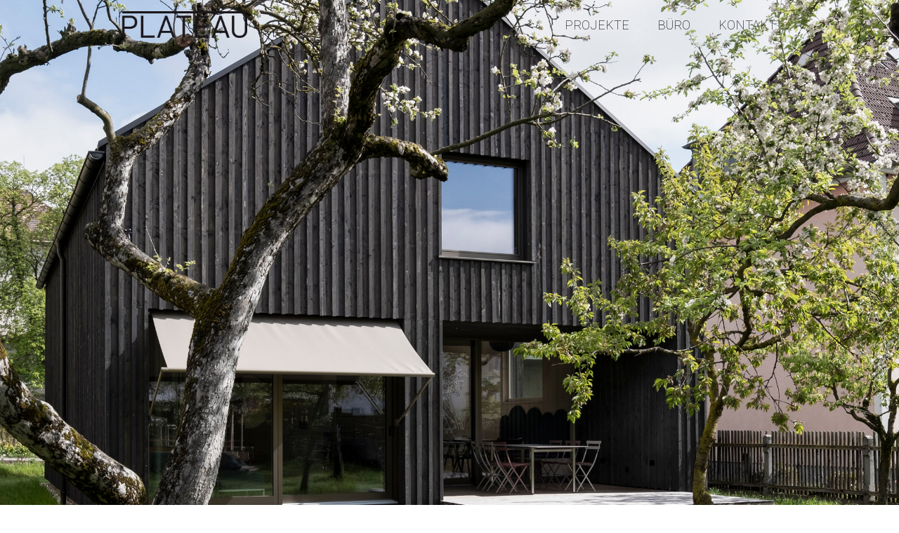

--- FILE ---
content_type: text/html; charset=UTF-8
request_url: https://www.plateau.at/
body_size: 72781
content:
<!DOCTYPE html>
<html class="no-js" lang="de">
<head>
    <meta charset="utf-8">
    <meta http-equiv="X-UA-Compatible" content="IE=edge">
    <meta name="viewport"
          content="width=device-width, initial-scale=1">
    <title>PLATEAU &#8211; Architektur &amp; Statik</title>
<meta name='robots' content='max-image-preview:large' />
<link rel='dns-prefetch' href='//fonts.googleapis.com' />
<link rel="alternate" type="application/rss+xml" title="PLATEAU &raquo; Feed" href="https://www.plateau.at/feed/" />
<link rel="alternate" type="application/rss+xml" title="PLATEAU &raquo; Kommentar-Feed" href="https://www.plateau.at/comments/feed/" />
<link rel="alternate" title="oEmbed (JSON)" type="application/json+oembed" href="https://www.plateau.at/wp-json/oembed/1.0/embed?url=https%3A%2F%2Fwww.plateau.at%2F" />
<link rel="alternate" title="oEmbed (XML)" type="text/xml+oembed" href="https://www.plateau.at/wp-json/oembed/1.0/embed?url=https%3A%2F%2Fwww.plateau.at%2F&#038;format=xml" />
<style id='wp-img-auto-sizes-contain-inline-css' type='text/css'>
img:is([sizes=auto i],[sizes^="auto," i]){contain-intrinsic-size:3000px 1500px}
/*# sourceURL=wp-img-auto-sizes-contain-inline-css */
</style>
<link rel='stylesheet' id='bootstrap-css' href='https://www.plateau.at/wp-content/themes/colors-creative/assets/css/bootstrap.min.css?ver=1.8.0' type='text/css' media='all' />
<link rel='stylesheet' id='bootstrap-extends-css' href='https://www.plateau.at/wp-content/themes/colors-creative/assets/css/bootstrap-extends.min.css?ver=1.8.0' type='text/css' media='all' />
<link rel='stylesheet' id='theme-css' href='https://www.plateau.at/wp-content/themes/colors-creative/assets/css/theme.min.css?ver=1.8.0' type='text/css' media='all' />
<link rel='stylesheet' id='js_composer_front-css' href='https://www.plateau.at/wp-content/themes/colors-creative/assets/css/visual-composer/css/js_composer.min.css?ver=5.2' type='text/css' media='all' />
<link rel='stylesheet' id='theme-visual-composer-css' href='https://www.plateau.at/wp-content/themes/colors-creative/assets/css/visual-composer.min.css?ver=1.8.0' type='text/css' media='all' />
<link rel='stylesheet' id='ionicons-css' href='https://www.plateau.at/wp-content/themes/colors-creative/assets/css/ionicons.min.css?ver=1.8.0' type='text/css' media='all' />
<link rel='stylesheet' id='et-line-css' href='https://www.plateau.at/wp-content/themes/colors-creative/assets/css/et-line.css?ver=1.8.0' type='text/css' media='all' />
<link rel='stylesheet' id='photoswipe-css' href='https://www.plateau.at/wp-content/themes/colors-creative/assets/css/photoswipe/photoswipe.css?ver=1.8.0' type='text/css' media='all' />
<style id='wp-emoji-styles-inline-css' type='text/css'>

	img.wp-smiley, img.emoji {
		display: inline !important;
		border: none !important;
		box-shadow: none !important;
		height: 1em !important;
		width: 1em !important;
		margin: 0 0.07em !important;
		vertical-align: -0.1em !important;
		background: none !important;
		padding: 0 !important;
	}
/*# sourceURL=wp-emoji-styles-inline-css */
</style>
<style id='wp-block-library-inline-css' type='text/css'>
:root{--wp-block-synced-color:#7a00df;--wp-block-synced-color--rgb:122,0,223;--wp-bound-block-color:var(--wp-block-synced-color);--wp-editor-canvas-background:#ddd;--wp-admin-theme-color:#007cba;--wp-admin-theme-color--rgb:0,124,186;--wp-admin-theme-color-darker-10:#006ba1;--wp-admin-theme-color-darker-10--rgb:0,107,160.5;--wp-admin-theme-color-darker-20:#005a87;--wp-admin-theme-color-darker-20--rgb:0,90,135;--wp-admin-border-width-focus:2px}@media (min-resolution:192dpi){:root{--wp-admin-border-width-focus:1.5px}}.wp-element-button{cursor:pointer}:root .has-very-light-gray-background-color{background-color:#eee}:root .has-very-dark-gray-background-color{background-color:#313131}:root .has-very-light-gray-color{color:#eee}:root .has-very-dark-gray-color{color:#313131}:root .has-vivid-green-cyan-to-vivid-cyan-blue-gradient-background{background:linear-gradient(135deg,#00d084,#0693e3)}:root .has-purple-crush-gradient-background{background:linear-gradient(135deg,#34e2e4,#4721fb 50%,#ab1dfe)}:root .has-hazy-dawn-gradient-background{background:linear-gradient(135deg,#faaca8,#dad0ec)}:root .has-subdued-olive-gradient-background{background:linear-gradient(135deg,#fafae1,#67a671)}:root .has-atomic-cream-gradient-background{background:linear-gradient(135deg,#fdd79a,#004a59)}:root .has-nightshade-gradient-background{background:linear-gradient(135deg,#330968,#31cdcf)}:root .has-midnight-gradient-background{background:linear-gradient(135deg,#020381,#2874fc)}:root{--wp--preset--font-size--normal:16px;--wp--preset--font-size--huge:42px}.has-regular-font-size{font-size:1em}.has-larger-font-size{font-size:2.625em}.has-normal-font-size{font-size:var(--wp--preset--font-size--normal)}.has-huge-font-size{font-size:var(--wp--preset--font-size--huge)}.has-text-align-center{text-align:center}.has-text-align-left{text-align:left}.has-text-align-right{text-align:right}.has-fit-text{white-space:nowrap!important}#end-resizable-editor-section{display:none}.aligncenter{clear:both}.items-justified-left{justify-content:flex-start}.items-justified-center{justify-content:center}.items-justified-right{justify-content:flex-end}.items-justified-space-between{justify-content:space-between}.screen-reader-text{border:0;clip-path:inset(50%);height:1px;margin:-1px;overflow:hidden;padding:0;position:absolute;width:1px;word-wrap:normal!important}.screen-reader-text:focus{background-color:#ddd;clip-path:none;color:#444;display:block;font-size:1em;height:auto;left:5px;line-height:normal;padding:15px 23px 14px;text-decoration:none;top:5px;width:auto;z-index:100000}html :where(.has-border-color){border-style:solid}html :where([style*=border-top-color]){border-top-style:solid}html :where([style*=border-right-color]){border-right-style:solid}html :where([style*=border-bottom-color]){border-bottom-style:solid}html :where([style*=border-left-color]){border-left-style:solid}html :where([style*=border-width]){border-style:solid}html :where([style*=border-top-width]){border-top-style:solid}html :where([style*=border-right-width]){border-right-style:solid}html :where([style*=border-bottom-width]){border-bottom-style:solid}html :where([style*=border-left-width]){border-left-style:solid}html :where(img[class*=wp-image-]){height:auto;max-width:100%}:where(figure){margin:0 0 1em}html :where(.is-position-sticky){--wp-admin--admin-bar--position-offset:var(--wp-admin--admin-bar--height,0px)}@media screen and (max-width:600px){html :where(.is-position-sticky){--wp-admin--admin-bar--position-offset:0px}}

/*# sourceURL=wp-block-library-inline-css */
</style><style id='global-styles-inline-css' type='text/css'>
:root{--wp--preset--aspect-ratio--square: 1;--wp--preset--aspect-ratio--4-3: 4/3;--wp--preset--aspect-ratio--3-4: 3/4;--wp--preset--aspect-ratio--3-2: 3/2;--wp--preset--aspect-ratio--2-3: 2/3;--wp--preset--aspect-ratio--16-9: 16/9;--wp--preset--aspect-ratio--9-16: 9/16;--wp--preset--color--black: #000000;--wp--preset--color--cyan-bluish-gray: #abb8c3;--wp--preset--color--white: #ffffff;--wp--preset--color--pale-pink: #f78da7;--wp--preset--color--vivid-red: #cf2e2e;--wp--preset--color--luminous-vivid-orange: #ff6900;--wp--preset--color--luminous-vivid-amber: #fcb900;--wp--preset--color--light-green-cyan: #7bdcb5;--wp--preset--color--vivid-green-cyan: #00d084;--wp--preset--color--pale-cyan-blue: #8ed1fc;--wp--preset--color--vivid-cyan-blue: #0693e3;--wp--preset--color--vivid-purple: #9b51e0;--wp--preset--gradient--vivid-cyan-blue-to-vivid-purple: linear-gradient(135deg,rgb(6,147,227) 0%,rgb(155,81,224) 100%);--wp--preset--gradient--light-green-cyan-to-vivid-green-cyan: linear-gradient(135deg,rgb(122,220,180) 0%,rgb(0,208,130) 100%);--wp--preset--gradient--luminous-vivid-amber-to-luminous-vivid-orange: linear-gradient(135deg,rgb(252,185,0) 0%,rgb(255,105,0) 100%);--wp--preset--gradient--luminous-vivid-orange-to-vivid-red: linear-gradient(135deg,rgb(255,105,0) 0%,rgb(207,46,46) 100%);--wp--preset--gradient--very-light-gray-to-cyan-bluish-gray: linear-gradient(135deg,rgb(238,238,238) 0%,rgb(169,184,195) 100%);--wp--preset--gradient--cool-to-warm-spectrum: linear-gradient(135deg,rgb(74,234,220) 0%,rgb(151,120,209) 20%,rgb(207,42,186) 40%,rgb(238,44,130) 60%,rgb(251,105,98) 80%,rgb(254,248,76) 100%);--wp--preset--gradient--blush-light-purple: linear-gradient(135deg,rgb(255,206,236) 0%,rgb(152,150,240) 100%);--wp--preset--gradient--blush-bordeaux: linear-gradient(135deg,rgb(254,205,165) 0%,rgb(254,45,45) 50%,rgb(107,0,62) 100%);--wp--preset--gradient--luminous-dusk: linear-gradient(135deg,rgb(255,203,112) 0%,rgb(199,81,192) 50%,rgb(65,88,208) 100%);--wp--preset--gradient--pale-ocean: linear-gradient(135deg,rgb(255,245,203) 0%,rgb(182,227,212) 50%,rgb(51,167,181) 100%);--wp--preset--gradient--electric-grass: linear-gradient(135deg,rgb(202,248,128) 0%,rgb(113,206,126) 100%);--wp--preset--gradient--midnight: linear-gradient(135deg,rgb(2,3,129) 0%,rgb(40,116,252) 100%);--wp--preset--font-size--small: 13px;--wp--preset--font-size--medium: 20px;--wp--preset--font-size--large: 36px;--wp--preset--font-size--x-large: 42px;--wp--preset--spacing--20: 0.44rem;--wp--preset--spacing--30: 0.67rem;--wp--preset--spacing--40: 1rem;--wp--preset--spacing--50: 1.5rem;--wp--preset--spacing--60: 2.25rem;--wp--preset--spacing--70: 3.38rem;--wp--preset--spacing--80: 5.06rem;--wp--preset--shadow--natural: 6px 6px 9px rgba(0, 0, 0, 0.2);--wp--preset--shadow--deep: 12px 12px 50px rgba(0, 0, 0, 0.4);--wp--preset--shadow--sharp: 6px 6px 0px rgba(0, 0, 0, 0.2);--wp--preset--shadow--outlined: 6px 6px 0px -3px rgb(255, 255, 255), 6px 6px rgb(0, 0, 0);--wp--preset--shadow--crisp: 6px 6px 0px rgb(0, 0, 0);}:where(.is-layout-flex){gap: 0.5em;}:where(.is-layout-grid){gap: 0.5em;}body .is-layout-flex{display: flex;}.is-layout-flex{flex-wrap: wrap;align-items: center;}.is-layout-flex > :is(*, div){margin: 0;}body .is-layout-grid{display: grid;}.is-layout-grid > :is(*, div){margin: 0;}:where(.wp-block-columns.is-layout-flex){gap: 2em;}:where(.wp-block-columns.is-layout-grid){gap: 2em;}:where(.wp-block-post-template.is-layout-flex){gap: 1.25em;}:where(.wp-block-post-template.is-layout-grid){gap: 1.25em;}.has-black-color{color: var(--wp--preset--color--black) !important;}.has-cyan-bluish-gray-color{color: var(--wp--preset--color--cyan-bluish-gray) !important;}.has-white-color{color: var(--wp--preset--color--white) !important;}.has-pale-pink-color{color: var(--wp--preset--color--pale-pink) !important;}.has-vivid-red-color{color: var(--wp--preset--color--vivid-red) !important;}.has-luminous-vivid-orange-color{color: var(--wp--preset--color--luminous-vivid-orange) !important;}.has-luminous-vivid-amber-color{color: var(--wp--preset--color--luminous-vivid-amber) !important;}.has-light-green-cyan-color{color: var(--wp--preset--color--light-green-cyan) !important;}.has-vivid-green-cyan-color{color: var(--wp--preset--color--vivid-green-cyan) !important;}.has-pale-cyan-blue-color{color: var(--wp--preset--color--pale-cyan-blue) !important;}.has-vivid-cyan-blue-color{color: var(--wp--preset--color--vivid-cyan-blue) !important;}.has-vivid-purple-color{color: var(--wp--preset--color--vivid-purple) !important;}.has-black-background-color{background-color: var(--wp--preset--color--black) !important;}.has-cyan-bluish-gray-background-color{background-color: var(--wp--preset--color--cyan-bluish-gray) !important;}.has-white-background-color{background-color: var(--wp--preset--color--white) !important;}.has-pale-pink-background-color{background-color: var(--wp--preset--color--pale-pink) !important;}.has-vivid-red-background-color{background-color: var(--wp--preset--color--vivid-red) !important;}.has-luminous-vivid-orange-background-color{background-color: var(--wp--preset--color--luminous-vivid-orange) !important;}.has-luminous-vivid-amber-background-color{background-color: var(--wp--preset--color--luminous-vivid-amber) !important;}.has-light-green-cyan-background-color{background-color: var(--wp--preset--color--light-green-cyan) !important;}.has-vivid-green-cyan-background-color{background-color: var(--wp--preset--color--vivid-green-cyan) !important;}.has-pale-cyan-blue-background-color{background-color: var(--wp--preset--color--pale-cyan-blue) !important;}.has-vivid-cyan-blue-background-color{background-color: var(--wp--preset--color--vivid-cyan-blue) !important;}.has-vivid-purple-background-color{background-color: var(--wp--preset--color--vivid-purple) !important;}.has-black-border-color{border-color: var(--wp--preset--color--black) !important;}.has-cyan-bluish-gray-border-color{border-color: var(--wp--preset--color--cyan-bluish-gray) !important;}.has-white-border-color{border-color: var(--wp--preset--color--white) !important;}.has-pale-pink-border-color{border-color: var(--wp--preset--color--pale-pink) !important;}.has-vivid-red-border-color{border-color: var(--wp--preset--color--vivid-red) !important;}.has-luminous-vivid-orange-border-color{border-color: var(--wp--preset--color--luminous-vivid-orange) !important;}.has-luminous-vivid-amber-border-color{border-color: var(--wp--preset--color--luminous-vivid-amber) !important;}.has-light-green-cyan-border-color{border-color: var(--wp--preset--color--light-green-cyan) !important;}.has-vivid-green-cyan-border-color{border-color: var(--wp--preset--color--vivid-green-cyan) !important;}.has-pale-cyan-blue-border-color{border-color: var(--wp--preset--color--pale-cyan-blue) !important;}.has-vivid-cyan-blue-border-color{border-color: var(--wp--preset--color--vivid-cyan-blue) !important;}.has-vivid-purple-border-color{border-color: var(--wp--preset--color--vivid-purple) !important;}.has-vivid-cyan-blue-to-vivid-purple-gradient-background{background: var(--wp--preset--gradient--vivid-cyan-blue-to-vivid-purple) !important;}.has-light-green-cyan-to-vivid-green-cyan-gradient-background{background: var(--wp--preset--gradient--light-green-cyan-to-vivid-green-cyan) !important;}.has-luminous-vivid-amber-to-luminous-vivid-orange-gradient-background{background: var(--wp--preset--gradient--luminous-vivid-amber-to-luminous-vivid-orange) !important;}.has-luminous-vivid-orange-to-vivid-red-gradient-background{background: var(--wp--preset--gradient--luminous-vivid-orange-to-vivid-red) !important;}.has-very-light-gray-to-cyan-bluish-gray-gradient-background{background: var(--wp--preset--gradient--very-light-gray-to-cyan-bluish-gray) !important;}.has-cool-to-warm-spectrum-gradient-background{background: var(--wp--preset--gradient--cool-to-warm-spectrum) !important;}.has-blush-light-purple-gradient-background{background: var(--wp--preset--gradient--blush-light-purple) !important;}.has-blush-bordeaux-gradient-background{background: var(--wp--preset--gradient--blush-bordeaux) !important;}.has-luminous-dusk-gradient-background{background: var(--wp--preset--gradient--luminous-dusk) !important;}.has-pale-ocean-gradient-background{background: var(--wp--preset--gradient--pale-ocean) !important;}.has-electric-grass-gradient-background{background: var(--wp--preset--gradient--electric-grass) !important;}.has-midnight-gradient-background{background: var(--wp--preset--gradient--midnight) !important;}.has-small-font-size{font-size: var(--wp--preset--font-size--small) !important;}.has-medium-font-size{font-size: var(--wp--preset--font-size--medium) !important;}.has-large-font-size{font-size: var(--wp--preset--font-size--large) !important;}.has-x-large-font-size{font-size: var(--wp--preset--font-size--x-large) !important;}
/*# sourceURL=global-styles-inline-css */
</style>

<style id='classic-theme-styles-inline-css' type='text/css'>
/*! This file is auto-generated */
.wp-block-button__link{color:#fff;background-color:#32373c;border-radius:9999px;box-shadow:none;text-decoration:none;padding:calc(.667em + 2px) calc(1.333em + 2px);font-size:1.125em}.wp-block-file__button{background:#32373c;color:#fff;text-decoration:none}
/*# sourceURL=/wp-includes/css/classic-themes.min.css */
</style>
<link rel='stylesheet' id='tf-google-webfont-roboto-css' href='//fonts.googleapis.com/css?family=Roboto%3A200%2C300%2C700%2C400&#038;subset=latin%2Clatin-ext&#038;ver=6.9' type='text/css' media='all' />
<link rel='stylesheet' id='msl-main-css' href='https://www.plateau.at/wp-content/plugins/master-slider/public/assets/css/masterslider.main.css?ver=3.11.0' type='text/css' media='all' />
<link rel='stylesheet' id='msl-custom-css' href='https://www.plateau.at/wp-content/uploads/master-slider/custom.css?ver=10.8' type='text/css' media='all' />
<script src="//cdn.jsdelivr.net/modernizr/2/modernizr.min.js"></script><script>window.Modernizr||document.write('<script src="https://www.plateau.at/wp-content/themes/colors-creative/assets/js/vendor/modernizr.min.js?ver=6.9"></' + 'script>')</script><script type="text/javascript" src="https://www.plateau.at/wp-includes/js/jquery/jquery.min.js?ver=3.7.1" id="jquery-core-js"></script>
<script type="text/javascript" src="https://www.plateau.at/wp-includes/js/jquery/jquery-migrate.min.js?ver=3.4.1" id="jquery-migrate-js"></script>
<link rel="https://api.w.org/" href="https://www.plateau.at/wp-json/" /><link rel="alternate" title="JSON" type="application/json" href="https://www.plateau.at/wp-json/wp/v2/pages/132" /><link rel="EditURI" type="application/rsd+xml" title="RSD" href="https://www.plateau.at/xmlrpc.php?rsd" />
<meta name="generator" content="WordPress 6.9" />
<link rel="canonical" href="https://www.plateau.at/" />
<link rel='shortlink' href='https://www.plateau.at/' />
<script>var ms_grabbing_curosr = 'https://www.plateau.at/wp-content/plugins/master-slider/public/assets/css/common/grabbing.cur', ms_grab_curosr = 'https://www.plateau.at/wp-content/plugins/master-slider/public/assets/css/common/grab.cur';</script>
<meta name="generator" content="MasterSlider 3.11.0 - Responsive Touch Image Slider | avt.li/msf" />
<meta name="ismobile" content="false"/><meta name="isfastclick" content="false"/><meta name="photoswipe" content="{&quot;share&quot;:{&quot;download&quot;:&quot;Download image&quot;,&quot;facebook&quot;:&quot;Share on Facebook&quot;,&quot;twitter&quot;:&quot;Tweet&quot;,&quot;pinterest&quot;:&quot;Pin it&quot;}}"/><meta name="generator" content="Powered by Visual Composer - drag and drop page builder for WordPress."/>
<!--[if lte IE 9]><link rel="stylesheet" type="text/css" href="https://www.plateau.at/wp-content/plugins/js_composer/assets/css/vc_lte_ie9.min.css" media="screen"><![endif]--><script type="text/javascript" src="https://www.plateau.at/wp-content/plugins/si-captcha-for-wordpress/captcha/si_captcha.js?ver=1768727267"></script>
<!-- begin SI CAPTCHA Anti-Spam - login/register form style -->
<style type="text/css">
.si_captcha_small { width:175px; height:45px; padding-top:10px; padding-bottom:10px; }
.si_captcha_large { width:250px; height:60px; padding-top:10px; padding-bottom:10px; }
img#si_image_com { border-style:none; margin:0; padding-right:5px; float:left; }
img#si_image_reg { border-style:none; margin:0; padding-right:5px; float:left; }
img#si_image_log { border-style:none; margin:0; padding-right:5px; float:left; }
img#si_image_side_login { border-style:none; margin:0; padding-right:5px; float:left; }
img#si_image_checkout { border-style:none; margin:0; padding-right:5px; float:left; }
img#si_image_jetpack { border-style:none; margin:0; padding-right:5px; float:left; }
img#si_image_bbpress_topic { border-style:none; margin:0; padding-right:5px; float:left; }
.si_captcha_refresh { border-style:none; margin:0; vertical-align:bottom; }
div#si_captcha_input { display:block; padding-top:15px; padding-bottom:5px; }
label#si_captcha_code_label { margin:0; }
input#si_captcha_code_input { width:65px; }
p#si_captcha_code_p { clear: left; padding-top:10px; }
.si-captcha-jetpack-error { color:#DC3232; }
</style>
<!-- end SI CAPTCHA Anti-Spam - login/register form style -->
<link rel="icon" href="https://www.plateau.at/wp-content/uploads/2018/12/cropped-Logo512_2-3-32x32.jpg" sizes="32x32" />
<link rel="icon" href="https://www.plateau.at/wp-content/uploads/2018/12/cropped-Logo512_2-3-192x192.jpg" sizes="192x192" />
<link rel="apple-touch-icon" href="https://www.plateau.at/wp-content/uploads/2018/12/cropped-Logo512_2-3-180x180.jpg" />
<meta name="msapplication-TileImage" content="https://www.plateau.at/wp-content/uploads/2018/12/cropped-Logo512_2-3-270x270.jpg" />
<style type="text/css">body{font-family:Roboto,sans-serif;font-weight:200;background:#ffffff;color:#020202}h1,.h1,h2,.h2,h3,.h3,h4,.h4,h5,.h5,h6,.h6{font-family:Roboto,sans-serif;font-style:normal;font-variant:normal;font-weight:300;letter-spacing:normal;text-transform:none;color:#020202}.widget .widget-title{font-family:Roboto,sans-serif;font-style:normal;font-variant:normal;font-weight:300;letter-spacing:normal;text-transform:none}.navmenu-nav .nav>li>a{font-family:Roboto,sans-serif;font-size:18px;font-style:normal;font-variant:normal;font-weight:200;letter-spacing:normal;text-transform:uppercase;color:#020202}.navmenu-nav .dropdown-menu>li>a{font-family:Roboto,sans-serif;font-size:16px;font-style:normal;font-variant:normal;font-weight:200;letter-spacing:normal;text-transform:uppercase}.navmenu-brand{font-family:Roboto,sans-serif;font-size:32px;font-style:normal;font-variant:normal;font-weight:700;letter-spacing:normal;text-transform:none;height:50px;margin-top:-25px;line-height:50px}.section-header .title{font-family:Roboto,sans-serif;font-size:40px;font-style:normal;font-variant:normal;font-weight:700;letter-spacing:normal;line-height:1.1em;text-transform:none}.section-header .subtitle{font-family:Roboto,sans-serif;font-size:20px;font-style:normal;font-variant:normal;font-weight:400;letter-spacing:normal;line-height:1.5em;text-transform:none}.content-info{font-size:11px;font-style:normal;font-variant:normal;font-weight:normal;letter-spacing:1px;line-height:2.2em;text-transform:none}.grid-filters .btn{font-family:Roboto,sans-serif;font-size:16px;font-style:normal;font-variant:normal;font-weight:200;letter-spacing:normal;line-height:1.7em;text-transform:none}a{color:#020202}.btn-link{color:#020202}a:hover{color:#020202}a:focus{color:#020202}.btn-link:hover{color:#020202}.btn-link:focus{color:#020202}.background-light{color:#020202}.section.background-light{color:#020202}.background-light h1,.background-light .h1{color:#020202}.background-light h2,.background-light .h2{color:#020202}.background-light h3,.background-light .h3{color:#020202}.background-light h4,.background-light .h4{color:#020202}.background-light h5,.background-light .h5{color:#020202}.background-light h6,.background-light .h6{color:#020202}.section.background-light h1,.section.background-light .h1{color:#020202}.section.background-light h2,.section.background-light .h2{color:#020202}.section.background-light h3,.section.background-light .h3{color:#020202}.section.background-light h4,.section.background-light .h4{color:#020202}.section.background-light h5,.section.background-light .h5{color:#020202}.section.background-light h6,.section.background-light .h6{color:#020202}.background-light a:not(.btn){color:#020202}.background-light .btn-link{color:#020202}.section.background-light a:not(.btn){color:#020202}.section.background-light .btn-link{color:#020202}.background-light a:not(.btn):hover{color:#020202}.background-light a:not(.btn):focus{color:#020202}.background-light .btn-link:hover{color:#020202}.background-light .btn-link:focus{color:#020202}.section.background-light a:not(.btn):hover{color:#020202}.section.background-light a:not(.btn):focus{color:#020202}.section.background-light .btn-link:hover{color:#020202}.section.background-light .btn-link:focus{color:#020202}.background-dark{color:#bcbcbc}.section.background-dark{color:#bcbcbc}.background-dark h1,.background-dark .h1{color:#bcbcbc}.background-dark h2,.background-dark .h2{color:#bcbcbc}.background-dark h3,.background-dark .h3{color:#bcbcbc}.background-dark h4,.background-dark .h4{color:#bcbcbc}.background-dark h5,.background-dark .h5{color:#bcbcbc}.background-dark h6,.background-dark .h6{color:#bcbcbc}.section.background-dark h1,.section.background-dark .h1{color:#bcbcbc}.section.background-dark h2,.section.background-dark .h2{color:#bcbcbc}.section.background-dark h3,.section.background-dark .h3{color:#bcbcbc}.section.background-dark h4,.section.background-dark .h4{color:#bcbcbc}.section.background-dark h5,.section.background-dark .h5{color:#bcbcbc}.section.background-dark h6,.section.background-dark .h6{color:#bcbcbc}.background-dark a:not(.btn){color:#bcbcbc}.background-dark .btn-link{color:#bcbcbc}.section.background-dark a:not(.btn){color:#bcbcbc}.section.background-dark .btn-link{color:#bcbcbc}.background-dark a:not(.btn):hover{color:#020202}.background-dark a:not(.btn):focus{color:#020202}.background-dark .btn-link:hover{color:#020202}.background-dark .btn-link:focus{color:#020202}.section.background-dark a:not(.btn):hover{color:#020202}.section.background-dark a:not(.btn):focus{color:#020202}.section.background-dark .btn-link:hover{color:#020202}.section.background-dark .btn-link:focus{color:#020202}::-moz-selection{background:#ccbe63;color:#ffffff}::selection{background:#ccbe63;color:#ffffff}.splash{background-color:#ffffff}.splash .splash-icon g{stroke:#bcbcbc}.splash.splash-dark .splash-icon g{stroke:#bcbcbc}.navmenu-header-overlay{background-color:#ffffff;opacity:1}.navmenu-nav .nav-background-overlay{background-color:#ffffff;opacity:0}.navmenu-header .navmenu-brand{color:#020202}.background-light .navmenu-header .navmenu-brand{color:#020202}.background-dark .navmenu-header .navmenu-brand{color:#020202}.navmenu-header .navmenu-brand:hover{color:#bcbcbc}.navmenu-header .navmenu-brand:focus{color:#bcbcbc}.background-light .navmenu-header .navmenu-brand:hover{color:#bcbcbc}.background-light .navmenu-header .navmenu-brand:focus{color:#bcbcbc}.background-dark .navmenu-header .navmenu-brand:hover{color:#bcbcbc}.background-dark .navmenu-header .navmenu-brand:focus{color:#bcbcbc}.navmenu-header.background-light .navmenu-brand:hover{color:#9e9e9e}.navmenu-header.background-light .navmenu-brand:focus{color:#9e9e9e}.navmenu-header.background-light .navmenu-brand:hover>.dark{color:#9e9e9e}.navmenu-header.background-light .navmenu-brand:focus>.dark{color:#9e9e9e}.navmenu-header.background-dark .navmenu-brand{color:#9e9e9e}.navmenu-header.background-dark .navmenu-brand>.light{color:#9e9e9e}.navmenu-header.background-dark .navmenu-brand:hover{color:#9e9e9e}.navmenu-header.background-dark .navmenu-brand:focus{color:#9e9e9e}.navmenu-header.background-dark .navmenu-brand:hover>.light{color:#9e9e9e}.navmenu-header.background-dark .navmenu-brand:focus>.light{color:#9e9e9e}.navmenu-toggle .icon-bar{background-color:#020202}.navmenu-header.background-dark .navmenu-toggle .icon-bar{background-color:#9e9e9e}.navmenu-nav .nav>li>a:hover{color:#bcbcbc}.navmenu-nav .nav>li>a:focus{color:#bcbcbc}.navmenu-nav .nav>.active>a{color:#bcbcbc}.navmenu-nav .nav>.open>a{color:#bcbcbc}.navmenu-nav .dropdown-menu{background-color:#ffffff}.navmenu-nav.background-light .nav>li>a:hover{color:#9e9e9e}.navmenu-nav.background-light .nav>li>a:focus{color:#9e9e9e}.navmenu-nav.background-light .nav>.active>a{color:#9e9e9e}.navmenu-nav.background-light .nav>.open>a{color:#9e9e9e}.navmenu-nav .dropdown-menu.background-light>li>a:hover{color:#9e9e9e}.navmenu-nav .dropdown-menu.background-light>li>a:focus{color:#9e9e9e}.navmenu-nav .dropdown-menu.background-light>.active>a{color:#9e9e9e}.navmenu-nav.background-dark .nav>li>a{color:#9e9e9e}.navmenu-nav .dropdown-menu.background-dark>li>a{color:#9e9e9e}.navmenu-nav.background-dark .nav>li>a:hover{color:#9e9e9e}.navmenu-nav.background-dark .nav>li>a:focus{color:#9e9e9e}.navmenu-nav.background-dark .nav>.active>a{color:#9e9e9e}.navmenu-nav.background-dark .nav>.open>a{color:#9e9e9e}.navmenu-nav .dropdown-menu.background-dark>li>a:hover{color:#9e9e9e}.navmenu-nav .dropdown-menu.background-dark>li>a:focus{color:#9e9e9e}.navmenu-nav .dropdown-menu.background-dark>.active>a{color:#9e9e9e}.content-info .content-info-section.content-info-primary{color:#020202}.content-info .content-info-section.content-info-primary a{color:#020202}.content-info .content-info-section.content-info-primary a:hover{color:#020202}.content-info .content-info-section.content-info-primary a:focus{color:#020202}.content-info .content-info-section.content-info-secondary{color:#333333}.content-info .content-info-section.content-info-secondary a{color:#333333}.content-info .content-info-section.content-info-secondary a:hover{color:#7a7a7a}.content-info .content-info-section.content-info-secondary a:focus{color:#7a7a7a}.background-light .content-info-section{color:#020202}.background-light .content-info-section a{color:#020202}.background-light .content-info-section a:hover{color:#020202}.background-light .content-info-section a:focus{color:#020202}.background-dark .content-info-section{color:#bcbcbc}.background-dark .content-info-section a{color:#bcbcbc}.background-dark .content-info-section a:hover{color:#020202}.background-dark .content-info-section a:focus{color:#020202}.btn-primary{color:#020202;background-color:#ffffff;border-color:#ffffff}.btn-primary:hover{color:#020202;background-color:#e6e6e6;border-color:#e0e0e0}.btn-primary:focus{color:#020202;background-color:#e6e6e6;border-color:#e0e0e0}.btn-primary.focus{color:#020202;background-color:#e6e6e6;border-color:#e0e0e0}.btn-primary:active{color:#020202;background-color:#e6e6e6;border-color:#e0e0e0}.btn-primary.active{color:#020202;background-color:#e6e6e6;border-color:#e0e0e0}.open>.dropdown-toggle.btn-primary{color:#ffffff;background-color:#e6e6e6;border-color:#e0e0e0}.btn-primary.disabled{background-color:#ffffff;border-color:#ffffff}.btn-primary[disabled]{background-color:#ffffff;border-color:#ffffff}fieldset[disabled].btn-primary{background-color:#ffffff;border-color:#ffffff}.btn-primary.disabled:hover{background-color:#ffffff;border-color:#ffffff}.btn-primary[disabled]:hover{background-color:#ffffff;border-color:#ffffff}fieldset[disabled].btn-primary:hover{background-color:#ffffff;border-color:#ffffff}.btn-primary.disabled:focus{background-color:#ffffff;border-color:#ffffff}.btn-primary[disabled]:focus{background-color:#ffffff;border-color:#ffffff}fieldset[disabled].btn-primary:focus{background-color:#ffffff;border-color:#ffffff}.btn-primary.disabled:active{background-color:#ffffff;border-color:#ffffff}.btn-primary[disabled]:active{background-color:#ffffff;border-color:#ffffff}fieldset[disabled].btn-primary:active{background-color:#ffffff;border-color:#ffffff}.btn-primary.disabled.active{background-color:#ffffff;border-color:#ffffff}.btn-primary[disabled].active{background-color:#ffffff;border-color:#ffffff}fieldset[disabled].btn-primary.active{background-color:#ffffff;border-color:#ffffff}.btn-primary . badge{color:#ffffff;background-color:#020202}.btn-ghost.btn-primary{border-color:#ffffff;color:#ffffff}.btn-ghost.btn-primary:hover{background:#ffffff;color:#020202}.btn-ghost.btn-primary:focus{background:#ffffff;color:#020202}.btn-primary.btn-flat{border-color:transparent}.btn-primary.btn-flat:hover{border-color:transparent}.btn-primary.btn-flat:focus{border-color:transparent}.btn-primary.btn-3d{border-color:transparent;box-shadow:0 4px 0 #ffffff}.btn-primary.btn-3d:hover{background-color:#ffffff;box-shadow:0 2px 0  #ffffff}.btn-primary.btn-3d:focus{background-color:#ffffff;box-shadow:0 2px 0  #ffffff}.btn-primary.btn-3d:active{background-color:#ffffff;box-shadow:0 1px 0 #ffffff}.btn-primary.btn-3d.active{background-color:#ffffff;box-shadow:0 1px 0 #ffffff}.btn-primary.btn-3d.btn-xs{box-shadow:0 2px 0 #ffffff}.btn-primary.btn-3d.btn-xs:hover{box-shadow:0 1px 0 #ffffff}.btn-primary.btn-3d.btn-xs:focus{box-shadow:0 1px 0 #ffffff}.btn-primary.btn-3d.btn-xs:active{box-shadow:0 1px 0 #ffffff}.btn-primary.btn-3d.btn-xs.active{box-shadow:0 1px 0 #ffffff}.btn-primary.btn-3d.btn-sm{box-shadow:0 3px 0 #ffffff}.btn-primary.btn-3d.btn-sm:hover{box-shadow:0 2px 0 #ffffff}.btn-primary.btn-3d.btn-sm:focus{box-shadow:0 2px 0 #ffffff}.btn-primary.btn-3d.btn-sm:active{box-shadow:0 1px 0 #ffffff}.btn-primary.btn-3d.btn-sm.active{box-shadow:0 1px 0 #ffffff}.btn-primary.btn-3d.btn-lg{box-shadow:0 6px 0 #ffffff}.btn-primary.btn-3d.btn-lg:hover{box-shadow:0 3px 0 #ffffff}.btn-primary.btn-3d.btn-lg:focus{box-shadow:0 3px 0 #ffffff}.btn-primary.btn-3d.btn-lg:active{box-shadow:0 2px 0 #ffffff}.btn-primary.btn-3d.btn-lg.active{box-shadow:0 2px 0 #ffffff}.btn-primary.btn-3d.btn-xl{box-shadow:0 8px 0 #ffffff}.btn-primary.btn-3d.btn-xl:hover{box-shadow:0 4px 0 #ffffff}.btn-primary.btn-3d.btn-xl:focus{box-shadow:0 4px 0 #ffffff}.btn-primary.btn-3d.btn-xl:active{box-shadow:0 2px 0 #ffffff}.btn-primary.btn-3d.btn-xl.active{box-shadow:0 2px 0 #ffffff}.btn-primary.btn-link{background:none;border-color:transparent;color:#ffffff}.btn-primary.btn-link:hover{color:#ffffff}.btn-primary.btn-link:focus{color:#ffffff}.btn-primary.btn-link:active{color:#ffffff}.btn-primary.btn-link.active{color:#ffffff}.btn-default{color:#ffffff;background-color:#ffffff;border-color:#ffffff}.btn-default:hover{color:#ffffff;background-color:#e6e6e6;border-color:#e0e0e0}.btn-default:focus{color:#ffffff;background-color:#e6e6e6;border-color:#e0e0e0}.btn-default.focus{color:#ffffff;background-color:#e6e6e6;border-color:#e0e0e0}.btn-default:active{color:#ffffff;background-color:#e6e6e6;border-color:#e0e0e0}.btn-default.active{color:#ffffff;background-color:#e6e6e6;border-color:#e0e0e0}.btn-default.disabled{background-color:#ffffff;border-color:#ffffff}.btn-default[disabled]{background-color:#ffffff;border-color:#ffffff}fieldset[disabled].btn-default{background-color:#ffffff;border-color:#ffffff}.btn-default.disabled:hover{background-color:#ffffff;border-color:#ffffff}.btn-default[disabled]:hover{background-color:#ffffff;border-color:#ffffff}fieldset[disabled].btn-default:hover{background-color:#ffffff;border-color:#ffffff}.btn-default.disabled:focus{background-color:#ffffff;border-color:#ffffff}.btn-default[disabled]:focus{background-color:#ffffff;border-color:#ffffff}fieldset[disabled].btn-default:focus{background-color:#ffffff;border-color:#ffffff}.btn-default.disabled:active{background-color:#ffffff;border-color:#ffffff}.btn-default[disabled]:active{background-color:#ffffff;border-color:#ffffff}fieldset[disabled].btn-default:active{background-color:#ffffff;border-color:#ffffff}.btn-default.disabled.active{background-color:#ffffff;border-color:#ffffff}.btn-default[disabled].active{background-color:#ffffff;border-color:#ffffff}fieldset[disabled].btn-default.active{background-color:#ffffff;border-color:#ffffff}.btn-default . badge{color:#ffffff;background-color:#ffffff}.btn-ghost.btn-default{border-color:#ffffff;color:#ffffff}.btn-ghost.btn-default:hover{background:#ffffff;color:#ffffff}.btn-ghost.btn-default:focus{background:#ffffff;color:#ffffff}.btn-default.btn-flat{border-color:transparent}.btn-default.btn-flat:hover{border-color:transparent}.btn-default.btn-flat:focus{border-color:transparent}.btn-default.btn-3d{border-color:transparent;box-shadow:0 4px 0 #ffffff}.btn-default.btn-3d:hover{background-color:#ffffff;box-shadow:0 2px 0  #ffffff}.btn-default.btn-3d:focus{background-color:#ffffff;box-shadow:0 2px 0  #ffffff}.btn-default.btn-3d:active{background-color:#ffffff;box-shadow:0 1px 0 #ffffff}.btn-default.btn-3d.active{background-color:#ffffff;box-shadow:0 1px 0 #ffffff}.btn-default.btn-3d.btn-xs{box-shadow:0 2px 0 #ffffff}.btn-default.btn-3d.btn-xs:hover{box-shadow:0 1px 0 #ffffff}.btn-default.btn-3d.btn-xs:focus{box-shadow:0 1px 0 #ffffff}.btn-default.btn-3d.btn-xs:active{box-shadow:0 1px 0 #ffffff}.btn-default.btn-3d.btn-xs.active{box-shadow:0 1px 0 #ffffff}.btn-default.btn-3d.btn-sm{box-shadow:0 3px 0 #ffffff}.btn-default.btn-3d.btn-sm:hover{box-shadow:0 2px 0 #ffffff}.btn-default.btn-3d.btn-sm:focus{box-shadow:0 2px 0 #ffffff}.btn-default.btn-3d.btn-sm:active{box-shadow:0 1px 0 #ffffff}.btn-default.btn-3d.btn-sm.active{box-shadow:0 1px 0 #ffffff}.btn-default.btn-3d.btn-lg{box-shadow:0 6px 0 #ffffff}.btn-default.btn-3d.btn-lg:hover{box-shadow:0 3px 0 #ffffff}.btn-default.btn-3d.btn-lg:focus{box-shadow:0 3px 0 #ffffff}.btn-default.btn-3d.btn-lg:active{box-shadow:0 2px 0 #ffffff}.btn-default.btn-3d.btn-lg.active{box-shadow:0 2px 0 #ffffff}.btn-default.btn-3d.btn-xl{box-shadow:0 8px 0 #ffffff}.btn-default.btn-3d.btn-xl:hover{box-shadow:0 4px 0 #ffffff}.btn-default.btn-3d.btn-xl:focus{box-shadow:0 4px 0 #ffffff}.btn-default.btn-3d.btn-xl:active{box-shadow:0 2px 0 #ffffff}.btn-default.btn-3d.btn-xl.active{box-shadow:0 2px 0 #ffffff}.btn-default.btn-link{background:none;border-color:transparent;color:#ffffff}.btn-default.btn-link:hover{color:#ffffff}.btn-default.btn-link:focus{color:#ffffff}.btn-default.btn-link:active{color:#ffffff}.btn-default.btn-link.active{color:#ffffff}.woocommerce #respond input#submit{background-color:#ffffff;color:#020202}.woocommerce #respond input#submit:hover{background-color:#e6e6e6}.woocommerce #respond input#submit:focus{background-color:#e6e6e6}.grid.hentry-grid .hentry .caption:hover .btn-read{background-color:#ffffff;color:#020202}.grid.hentry-grid .hentry .caption:focus .btn-read{background-color:#ffffff;color:#020202}.grid.hentry-grid .hentry.sticky .caption:after{background-color:#ffffff}.grid.hentry-grid .hentry .caption:hover .btn-read:hover{background-color:#e6e6e6}.grid.hentry-grid .hentry .caption:focus .btn-read:hover{background-color:#e6e6e6}.grid.hentry-grid .hentry .caption:hover .btn-read:focus{background-color:#e6e6e6}.grid.hentry-grid .hentry .caption:focus .btn-read:focus{background-color:#e6e6e6}.grid.hentry-grid .hentry .caption .background-overlay{background-color:rgba(255,255,255,0.1)}.grid.hentry-grid .hentry .caption .background-rest{background-color:rgba(255,255,255,0)}.grid.hentry-grid .hentry .caption .background-hover{background-color:rgba(255,255,255,0)}.hentry-list .hentry .entry-thumbnail-overlay{background-color:rgba(255,255,255,0.1)}.hentry-list .hentry .entry-thumbnail:hover .entry-thumbnail-overlay{background-color:rgba(255,255,255,0)}.hentry-list .hentry .entry-content{background-color:rgba(255,255,255,0);padding:0.7em 1em 1.2em 1.6em}.hentry-list .hentry .entry-title a{color:#020202}.hentry-list .hentry .entry-title a:hover{color:#020202}.hentry-list .hentry .entry-title a:focus{color:#020202}.hentry-list .hentry .entry-summary{color:#020202}.hentry-list .hentry .entry-meta{color:#020202}.hentry-classic .hentry .entry-thumbnail-overlay{background-color:rgba(255,255,255,0.1)}.hentry-classic .hentry .entry-thumbnail:hover .entry-thumbnail-overlay{background-color:rgba(255,255,255,0)}.hentry-classic .hentry .entry-content{background-color:rgba(255,255,255,0)}.hentry-classic .hentry .entry-title a{color:#020202}.hentry-classic .hentry .entry-title a:hover{color:#020202}.hentry-classic .hentry .entry-title a:focus{color:#020202}.hentry-classic .hentry .entry-summary{color:#020202}.hentry-classic .hentry .entry-meta{color:#020202}.grid.hentry-grid .hentry .caption .background-mobile{background-color:rgba(255,255,255,0)}.grid.hentry-grid .hentry .caption .entry-title a{color:#020202}.grid.hentry-grid .hentry .caption .entry-meta{color:#020202}.grid.hentry-grid .hentry .caption .entry-meta a{color:#020202}.pswp__bg{background-color:#ffffff}.pswp--zoomed-in .pswp__top-bar,.pswp--zoomed-in .pswp__caption{background-color:#ffffff}.pswp__button{color:#020202}.pswp__button--arrow--left,.pswp__button--arrow--right{color:#020202;background-color:rgba(255,255,255,0)}.pswp__counter{color:#020202}.pswp__caption{color:#020202}.pswp__share-modal .pswp__share-tooltip a{color:#020202;background-color:#ffffff}.pswp__share-modal{background-color:rgba(2,2,2,0.3)}.pswp__img--placeholder--blank{background-color:#ffffff}@media(min-width:992px){.grid.hentry-grid .hentry .caption .entry-title a{color:#020202}.grid.hentry-grid .hentry .caption .entry-meta{color:#020202}.grid.hentry-grid .hentry .caption .entry-meta a{color:#020202}.grid.hentry-grid .hentry .caption .btn-read{color:#020202}.grid.hentry-grid .hentry .caption:hover .entry-title a{color:#020202}.grid.hentry-grid .hentry .caption:hover .entry-meta{color:#020202}.grid.hentry-grid .hentry .caption:hover .entry-meta a{color:#020202}.grid.hentry-grid .hentry.sticky .caption:hover:after{color:#020202}}@media(min-width:1320px){.navmenu-brand{height:50px;margin-top:-25px;line-height:50px}}@media(min-width:768px){.section-header .title{font-size:55px}}@media(min-width:992px){.section-header .title{font-size:60px}}@media(min-width:1320px){.section-header .title{font-size:90px}}@media(min-width:768px){.section-header .subtitle{font-size:30px}}@media(min-width:992px){.section-header .subtitle{font-size:32px}}@media(min-width:1320px){.section-header .subtitle{font-size:48px}}</style><style type="text/css" data-type="vc_shortcodes-custom-css">.vc_custom_1494268674368{margin-top: 0px !important;margin-bottom: 0px !important;border-top-width: 0px !important;border-bottom-width: 0px !important;}.vc_custom_1494269785792{margin-top: 50px !important;}.vc_custom_1494273265966{margin-top: 40px !important;}.vc_custom_1494194750096{margin-top: 20px !important;}.vc_custom_1544776203155{margin-top: 80px !important;}.om_portfolio_592bc0f6 .grid{margin:-5px}.om_portfolio_592bc0f6 .grid .grid-cell{margin:5px}.om_portfolio_592bc0f6 .grid .grid-cell-full{margin:0;top:5px;bottom:5px;left:5px;right:5px}.om_portfolio_592bc0f6 .grid-content .caption .background{background-color:rgba(255,255,255,0.8)}.om_portfolio_592bc0f6 .grid-content .caption-static .background{background-color:rgba(255,255,255,0.8)}.om_portfolio_592bc0f6 .grid-content .title{font-size:21px;color:#020202}.om_portfolio_592bc0f6 .grid-content:hover .title{color:#020202}.om_portfolio_592bc0f6 .grid-content:focus .title{color:#020202}.om_portfolio_592bc0f6 .grid-content .categories{font-size:18px;color:#020202}.om_portfolio_592bc0f6 .grid-content .description{font-size:18px;color:#020202}.om_portfolio_592bc0f6 .grid-content:hover .categories{color:#020202}.om_portfolio_592bc0f6 .grid-content:focus .categories{color:#020202}.om_portfolio_592bc0f6 .grid-content:hover .description{color:#020202}.om_portfolio_592bc0f6 .grid-content:focus .description{color:#020202}@media(min-width:1320px){.om_portfolio_592bc0f6 .grid-content .title{font-size:21px}.om_portfolio_592bc0f6 .grid-content .categories{font-size:18px}.om_portfolio_592bc0f6 .grid-content .description{font-size:18px}}</style><noscript><style type="text/css"> .wpb_animate_when_almost_visible { opacity: 1; }</style></noscript>    <!--[if lt IE 9]>
    <script src="https://cdn.jsdelivr.net/g/html5shiv,respond"></script>
    <![endif]-->
</head>
<body class="home wp-singular page-template-default page page-id-132 wp-theme-colors-creative background-light _masterslider _ms_version_3.11.0 wpb-js-composer js-comp-ver-5.2 vc_responsive" data-spy="scroll" data-target=".navmenu-nav" data-offset="80">



<div class="splash" data-om-splash="400">
    <svg class="splash-icon splash-icon-circles" width="44" height="44" viewBox="0 0 44 44" xmlns="http://www.w3.org/2000/svg">
        <g fill="none" fill-rule="evenodd" stroke-width="2">
            <circle cx="22" cy="22" r="20"></circle>
            <circle cx="22" cy="22" r="20"></circle>
        </g>
    </svg>
</div>


    


<nav class="navmenu navmenu-classic navmenu-fixed" role="navigation" id="navigation">

    <div class="navmenu-header-overlay" data-classchange="background-light background-dark"
         data-classchange-target=".navmenu-header"></div>
	
	        <div class="navmenu-nav">
            <div class="nav-wrapper">
				
                <div class="nav-background nav-background-overlay" data-classchange="background-light background-dark"
                     data-classchange-target=".navmenu-nav"></div>

                <div class="container">
					<ul class="nav" role="menu"><li ><a href="https://www.plateau.at/projekte/" class=" menu-item menu-item-type-post_type menu-item-object-page">Projekte</a></li><li ><a href="https://www.plateau.at/buero/" class=" menu-item menu-item-type-post_type menu-item-object-page">Büro</a></li><li ><a href="https://www.plateau.at/kontakt/" class=" menu-item menu-item-type-post_type menu-item-object-page">Kontakt</a></li></ul>                </div>
            </div>
        </div>
	
    <div class="navmenu-header">
        <div class="container">
			                <a class="navmenu-toggle"
                   data-toggle-class="in"
                   data-target="#navigation"
                   data-on-delay="10"
                   data-on-class="pre-in"
                   data-off-delay="400"
                   data-off-class="out">
                    <span class="sr-only">Toggle navigation</span>
                    <span class="icon-bar"></span>
                    <span class="icon-bar"></span>
                    <span class="icon-bar"></span>
                </a>
						
						
							
                <a class="navmenu-brand" href="https://www.plateau.at/">
											                            <img class="logo default dark light"
                                 height="50"
                                 src="https://www.plateau.at/wp-content/uploads/2017/04/Logo_s.png"
                                 alt=""/>
											                </a>
			        </div>
    </div>

</nav>



<div class="wrap" role="document">
    
        <article class="post-132 page type-page status-publish hentry">
        

        <div class="entry-meta sr-only">
            <time class="updated" datetime="2017-04-26T22:28:01+02:00">26. April 2017</time>
<span class="byline author vcard sr-only"><a href="https://www.plateau.at/author/martin-knapp/" rel="author" class="fn">Martin Knapp</a></span>
        </div>

        <div class="entry-content">
                            <div class="section section-zero  vc_row_c9d7c553 behavior-shifting" data-scroll-bg="#ffffff" data-scroll-target="body,.navmenu-header-overlay,.navmenu-nav .nav-background-overlay,.navmenu-nav .dropdown-menu" data-scroll-alpha="[1,0,1,1]"><div class="container"><div class="section-content"><div class="vc_row vc_row-fluid vc_custom_1494268674368"><div class="wpb_column vc_column_container vc_col-sm-12"><div class="vc_column-inner "><div class="wpb_wrapper">
	<div class="wpb_text_column wpb_content_element " >
		<div class="wpb_wrapper">
			
		<!-- MasterSlider -->
		<div id="P_MS6904c756bc126" class="master-slider-parent msl ms-parent-id-1" style="">

			
			<!-- MasterSlider Main -->
			<div id="MS6904c756bc126" class="master-slider ms-skin-colors-creative" >
				 				 
				<div  class="ms-slide" data-delay="3" data-fill-mode="fill"  >
					<img decoding="async" src="https://www.plateau.at/wp-content/plugins/master-slider/public/assets/css/blank.gif" alt="" title="" data-src="https://www.plateau.at/wp-content/uploads/2023/07/h8-©-bettinawolfinger.jpg" />


	<div class="ms-thumb" ><div class="ms-tab-context"><div class="&quot;ms-tab-context&quot;"></div></div>
</div>
				</div>
				<div  class="ms-slide" data-delay="3" data-fill-mode="fill"  >
					<img decoding="async" src="https://www.plateau.at/wp-content/plugins/master-slider/public/assets/css/blank.gif" alt="" title="" data-src="https://www.plateau.at/wp-content/uploads/2023/07/h9-©-bettinawolfinger.jpg" />


	<div class="ms-thumb" ><div class="ms-tab-context"><div class="&quot;ms-tab-context&quot;"></div></div>
</div>
				</div>
				<div  class="ms-slide" data-delay="3" data-fill-mode="fill"  >
					<img decoding="async" src="https://www.plateau.at/wp-content/plugins/master-slider/public/assets/css/blank.gif" alt="" title="" data-src="https://www.plateau.at/wp-content/uploads/2023/07/h7.jpg" />


	<div class="ms-thumb" ><div class="ms-tab-context"><div class="&quot;ms-tab-context&quot;"></div></div>
</div>
				</div>
				<div  class="ms-slide" data-delay="3" data-fill-mode="fill"  >
					<img decoding="async" src="https://www.plateau.at/wp-content/plugins/master-slider/public/assets/css/blank.gif" alt="" title="" data-src="https://www.plateau.at/wp-content/uploads/2023/07/h10.jpg" />


	<div class="ms-thumb" ><div class="ms-tab-context"><div class="&quot;ms-tab-context&quot;"></div></div>
</div>
				</div>
				<div  class="ms-slide" data-delay="3" data-fill-mode="fill"  >
					<img decoding="async" src="https://www.plateau.at/wp-content/plugins/master-slider/public/assets/css/blank.gif" alt="" title="" data-src="https://www.plateau.at/wp-content/uploads/2025/10/h10-©-bettinawolfinger.jpg" />


	<div class="ms-thumb" ><div class="ms-tab-context"><div class="&quot;ms-tab-context&quot;"></div></div>
</div>
				</div>
				<div  class="ms-slide" data-delay="3" data-fill-mode="fill"  >
					<img decoding="async" src="https://www.plateau.at/wp-content/plugins/master-slider/public/assets/css/blank.gif" alt="" title="" data-src="https://www.plateau.at/wp-content/uploads/2018/12/Haus-ADC.jpg" />


	<div class="ms-thumb" ><div class="ms-tab-context"><div class="&quot;ms-tab-context&quot;"></div></div>
</div>
				</div>

			</div>
			<!-- END MasterSlider Main -->

			 
		</div>
		<!-- END MasterSlider -->

		<script>
		(function ( $ ) {
			"use strict";

			$(function () {
				var masterslider_c126 = new MasterSlider();

				// slider controls

				// slider setup
				masterslider_c126.setup("MS6904c756bc126", {
						width           : 1000,
						height          : 500,
						minHeight       : 0,
						space           : 2,
						start           : 1,
						grabCursor      : false,
						swipe           : false,
						mouse           : false,
						layout          : "fullscreen",
						wheel           : false,
						autoplay        : true,
						instantStartLayers:false,
						loop            : true,
						shuffle         : false,
						preload         : 0,
						heightLimit     : true,
						autoHeight      : false,
						smoothHeight    : true,
						endPause        : false,
						overPause       : false,
						fillMode        : "fill",
						centerControls  : true,
						startOnAppear   : false,
						layersMode      : "center",
						hideLayers      : false,
						fullscreenMargin: 0,
						speed           : 15,
						dir             : "h",
						parallaxMode    : 'swipe',
						view            : "fade"
				});

				
				window.masterslider_instances = window.masterslider_instances || [];
				window.masterslider_instances.push( masterslider_c126 );
			 });

		})(jQuery);
		</script>



		</div>
	</div>
</div></div></div></div></div></div></div><div class="section section-zero section-inside vc_row_c2c56de8 behavior-shifting" data-scroll-bg="#ffffff" data-scroll-target="body,.navmenu-header-overlay,.navmenu-nav .nav-background-overlay,.navmenu-nav .dropdown-menu"><div class="container"><div class="section-content"><div class="vc_row vc_row-fluid vc_custom_1494269785792"><div class="wpb_column vc_column_container vc_col-sm-12"><div class="vc_column-inner "><div class="wpb_wrapper">
	<div class="wpb_text_column wpb_content_element " >
		<div class="wpb_wrapper">
			<h3 style="text-align: center;">PLATEAU  I  Büro für Architektur, Statik und Innenraumgestaltung<br />
<a href="mailto:office@plateau.at">office@plateau.at</a></h3>
<h4 style="text-align: center;"><a href="https://www.plateau.at/wp/buero/">Büro</a></h4>
<p style="text-align: center;"><span style="border-radius: 2px; text-indent: 20px; width: auto; padding: 0px 4px 0px 0px; text-align: center; font: bold 11px/20px 'Helvetica Neue',Helvetica,sans-serif; color: #ffffff; background: #bd081c no-repeat scroll 3px 50% / 14px 14px; position: absolute; opacity: 1; z-index: 8675309; display: none; cursor: pointer;">Merken</span></p>
<p style="text-align: center;"><span style="border-radius: 2px; text-indent: 20px; width: auto; padding: 0px 4px 0px 0px; text-align: center; font: bold 11px/20px 'Helvetica Neue',Helvetica,sans-serif; color: #ffffff; background: #bd081c no-repeat scroll 3px 50% / 14px 14px; position: absolute; opacity: 1; z-index: 8675309; display: none; cursor: pointer;">Merken</span></p>
<p><span style="border-radius: 2px; text-indent: 20px; width: auto; padding: 0px 4px 0px 0px; text-align: center; font: bold 11px/20px 'Helvetica Neue',Helvetica,sans-serif; color: #ffffff; background: #bd081c no-repeat scroll 3px 50% / 14px 14px; position: absolute; opacity: 1; z-index: 8675309; display: none; cursor: pointer;">Merken</span></p>
<p><span style="border-radius: 2px; text-indent: 20px; width: auto; padding: 0px 4px 0px 0px; text-align: center; font: bold 11px/20px 'Helvetica Neue',Helvetica,sans-serif; color: #ffffff; background: #bd081c no-repeat scroll 3px 50% / 14px 14px; position: absolute; opacity: 1; z-index: 8675309; display: none; cursor: pointer;">Merken</span></p>

		</div>
	</div>
</div></div></div></div></div></div></div><div class="section section-zero section-inside vc_row_0f4b3579 behavior-shifting" data-scroll-bg="#ffffff" data-scroll-target="body,.navmenu-header-overlay,.navmenu-nav .nav-background-overlay,.navmenu-nav .dropdown-menu"><div class="container"><div class="section-content"><div class="vc_row vc_row-fluid vc_custom_1494273265966"><div class="wpb_column vc_column_container vc_col-sm-12"><div class="vc_column-inner "><div class="wpb_wrapper">
<div class="om_portfolio_592bc0f6">
    
    <div class="grid" data-om-grid="" data-image-cover="">
        <div class="grid-sizer clearfix col-xs-12 col-sm-6 col-md-4 col-lg-4"></div>

                    
            <article class="grid-item col-xs-12 col-sm-6 col-md-4 col-lg-4" data-filter="interior">
                <div class="grid-cell">
                    
                    <a class="grid-content" href="https://www.plateau.at/projects/tourismusverband-murtal/">
                                                <img fetchpriority="high" decoding="async" width="512" height="293" src="https://www.plateau.at/wp-content/uploads/2025/10/P25008_TV-Murtal_v-512x293.jpg" class="img-responsive lazyload wp-post-image" alt="" data-sizes="auto" data-srcset="https://www.plateau.at/wp-content/uploads/2025/10/P25008_TV-Murtal_v-512x293.jpg 512w,https://www.plateau.at/wp-content/uploads/2025/10/P25008_TV-Murtal_v.jpg 700w,https://www.plateau.at/wp-content/uploads/2025/10/P25008_TV-Murtal_v.jpg 700w" srcset="https://www.plateau.at/wp-content/uploads/2025/10/P25008_TV-Murtal_v-512x293.jpg 512w, https://www.plateau.at/wp-content/uploads/2025/10/P25008_TV-Murtal_v-300x171.jpg 300w, https://www.plateau.at/wp-content/uploads/2025/10/P25008_TV-Murtal_v.jpg 700w" sizes="(max-width: 512px) 100vw, 512px" />                                                    
<div class="caption hidden-xs hidden-sm animate rest-fade">
    <div class="background" style="background-color:#ffffff"></div>
    <div class="caption-content">
        <div class="center">
            <div class="center-content">
                                    <h3 class="title animate rest-fade rest-slide-down " style="color:#020202;">Tourismusverband Murtal</h3>
                
                                    <p class="categories animate rest-fade rest-slide-down " style="color:#020202;">Interior</p>
                
                            </div>
        </div>
    </div>
</div>                                            </a>

                                    </div>
            </article>
                    
            <article class="grid-item col-xs-12 col-sm-6 col-md-4 col-lg-4" data-filter="architektur">
                <div class="grid-cell">
                    
                    <a class="grid-content" href="https://www.plateau.at/projects/haus-mmg/">
                                                <img decoding="async" width="512" height="293" src="https://www.plateau.at/wp-content/uploads/2025/10/P24014_Manninger_v-1-512x293.jpg" class="img-responsive lazyload wp-post-image" alt="" data-sizes="auto" data-srcset="https://www.plateau.at/wp-content/uploads/2025/10/P24014_Manninger_v-1-512x293.jpg 512w,https://www.plateau.at/wp-content/uploads/2025/10/P24014_Manninger_v-1.jpg 700w,https://www.plateau.at/wp-content/uploads/2025/10/P24014_Manninger_v-1.jpg 700w" srcset="https://www.plateau.at/wp-content/uploads/2025/10/P24014_Manninger_v-1-512x293.jpg 512w, https://www.plateau.at/wp-content/uploads/2025/10/P24014_Manninger_v-1-300x171.jpg 300w, https://www.plateau.at/wp-content/uploads/2025/10/P24014_Manninger_v-1.jpg 700w" sizes="(max-width: 512px) 100vw, 512px" />                                                    
<div class="caption hidden-xs hidden-sm animate rest-fade">
    <div class="background" style="background-color:#ffffff"></div>
    <div class="caption-content">
        <div class="center">
            <div class="center-content">
                                    <h3 class="title animate rest-fade rest-slide-down " style="color:#020202;">Haus MMG</h3>
                
                                    <p class="categories animate rest-fade rest-slide-down " style="color:#020202;">Architektur</p>
                
                            </div>
        </div>
    </div>
</div>                                            </a>

                                    </div>
            </article>
                    
            <article class="grid-item col-xs-12 col-sm-6 col-md-4 col-lg-4" data-filter="architektur">
                <div class="grid-cell">
                    
                    <a class="grid-content" href="https://www.plateau.at/projects/house-of-5/">
                                                <img decoding="async" width="512" height="293" src="https://www.plateau.at/wp-content/uploads/2025/09/P24004_House-of-5_v-512x293.jpg" class="img-responsive lazyload wp-post-image" alt="" data-sizes="auto" data-srcset="https://www.plateau.at/wp-content/uploads/2025/09/P24004_House-of-5_v-512x293.jpg 512w,https://www.plateau.at/wp-content/uploads/2025/09/P24004_House-of-5_v.jpg 700w,https://www.plateau.at/wp-content/uploads/2025/09/P24004_House-of-5_v.jpg 700w" srcset="https://www.plateau.at/wp-content/uploads/2025/09/P24004_House-of-5_v-512x293.jpg 512w, https://www.plateau.at/wp-content/uploads/2025/09/P24004_House-of-5_v-300x171.jpg 300w, https://www.plateau.at/wp-content/uploads/2025/09/P24004_House-of-5_v.jpg 700w" sizes="(max-width: 512px) 100vw, 512px" />                                                    
<div class="caption hidden-xs hidden-sm animate rest-fade">
    <div class="background" style="background-color:#ffffff"></div>
    <div class="caption-content">
        <div class="center">
            <div class="center-content">
                                    <h3 class="title animate rest-fade rest-slide-down " style="color:#020202;">House of 5</h3>
                
                                    <p class="categories animate rest-fade rest-slide-down " style="color:#020202;">Architektur</p>
                
                            </div>
        </div>
    </div>
</div>                                            </a>

                                    </div>
            </article>
                    
            <article class="grid-item col-xs-12 col-sm-6 col-md-4 col-lg-4" data-filter="architektur">
                <div class="grid-cell">
                    
                    <a class="grid-content" href="https://www.plateau.at/projects/um-und-zubau-haus-jgd/">
                                                <img loading="lazy" decoding="async" width="512" height="293" src="https://www.plateau.at/wp-content/uploads/2024/03/P23007_Dipplinger_v-512x293.jpg" class="img-responsive lazyload wp-post-image" alt="" data-sizes="auto" data-srcset="https://www.plateau.at/wp-content/uploads/2024/03/P23007_Dipplinger_v-512x293.jpg 512w,https://www.plateau.at/wp-content/uploads/2024/03/P23007_Dipplinger_v.jpg 700w,https://www.plateau.at/wp-content/uploads/2024/03/P23007_Dipplinger_v.jpg 700w" srcset="https://www.plateau.at/wp-content/uploads/2024/03/P23007_Dipplinger_v-512x293.jpg 512w, https://www.plateau.at/wp-content/uploads/2024/03/P23007_Dipplinger_v-300x171.jpg 300w, https://www.plateau.at/wp-content/uploads/2024/03/P23007_Dipplinger_v.jpg 700w" sizes="auto, (max-width: 512px) 100vw, 512px" />                                                    
<div class="caption hidden-xs hidden-sm animate rest-fade">
    <div class="background" style="background-color:#ffffff"></div>
    <div class="caption-content">
        <div class="center">
            <div class="center-content">
                                    <h3 class="title animate rest-fade rest-slide-down " style="color:#020202;">Umbau Haus JGD</h3>
                
                                    <p class="categories animate rest-fade rest-slide-down " style="color:#020202;">Architektur</p>
                
                            </div>
        </div>
    </div>
</div>                                            </a>

                                    </div>
            </article>
                    
            <article class="grid-item col-xs-12 col-sm-6 col-md-4 col-lg-4" data-filter="architektur">
                <div class="grid-cell">
                    
                    <a class="grid-content" href="https://www.plateau.at/projects/revitalisierung-und-umbau-wohnhaus/">
                                                <img loading="lazy" decoding="async" width="512" height="293" src="https://www.plateau.at/wp-content/uploads/2024/03/P21006_Umbau_v-512x293.jpg" class="img-responsive lazyload wp-post-image" alt="" data-sizes="auto" data-srcset="https://www.plateau.at/wp-content/uploads/2024/03/P21006_Umbau_v-512x293.jpg 512w,https://www.plateau.at/wp-content/uploads/2024/03/P21006_Umbau_v.jpg 700w,https://www.plateau.at/wp-content/uploads/2024/03/P21006_Umbau_v.jpg 700w" srcset="https://www.plateau.at/wp-content/uploads/2024/03/P21006_Umbau_v-512x293.jpg 512w, https://www.plateau.at/wp-content/uploads/2024/03/P21006_Umbau_v-300x171.jpg 300w, https://www.plateau.at/wp-content/uploads/2024/03/P21006_Umbau_v.jpg 700w" sizes="auto, (max-width: 512px) 100vw, 512px" />                                                    
<div class="caption hidden-xs hidden-sm animate rest-fade">
    <div class="background" style="background-color:#ffffff"></div>
    <div class="caption-content">
        <div class="center">
            <div class="center-content">
                                    <h3 class="title animate rest-fade rest-slide-down " style="color:#020202;">Revitalisierung und Umbau Wohnhaus</h3>
                
                                    <p class="categories animate rest-fade rest-slide-down " style="color:#020202;">Architektur</p>
                
                            </div>
        </div>
    </div>
</div>                                            </a>

                                    </div>
            </article>
                    
            <article class="grid-item col-xs-12 col-sm-6 col-md-4 col-lg-4" data-filter="architektur">
                <div class="grid-cell">
                    
                    <a class="grid-content" href="https://www.plateau.at/projects/rosi-trifft-inge/">
                                                <img loading="lazy" decoding="async" width="512" height="293" src="https://www.plateau.at/wp-content/uploads/2024/01/P23013_Wettbewerb-Spielberg_v-512x293.jpg" class="img-responsive lazyload wp-post-image" alt="" data-sizes="auto" data-srcset="https://www.plateau.at/wp-content/uploads/2024/01/P23013_Wettbewerb-Spielberg_v-512x293.jpg 512w,https://www.plateau.at/wp-content/uploads/2024/01/P23013_Wettbewerb-Spielberg_v.jpg 700w,https://www.plateau.at/wp-content/uploads/2024/01/P23013_Wettbewerb-Spielberg_v.jpg 700w" srcset="https://www.plateau.at/wp-content/uploads/2024/01/P23013_Wettbewerb-Spielberg_v-512x293.jpg 512w, https://www.plateau.at/wp-content/uploads/2024/01/P23013_Wettbewerb-Spielberg_v-300x171.jpg 300w, https://www.plateau.at/wp-content/uploads/2024/01/P23013_Wettbewerb-Spielberg_v.jpg 700w" sizes="auto, (max-width: 512px) 100vw, 512px" />                                                    
<div class="caption hidden-xs hidden-sm animate rest-fade">
    <div class="background" style="background-color:#ffffff"></div>
    <div class="caption-content">
        <div class="center">
            <div class="center-content">
                                    <h3 class="title animate rest-fade rest-slide-down " style="color:#020202;">&quot;ROSI TRIFFT INGE&quot;</h3>
                
                                    <p class="categories animate rest-fade rest-slide-down " style="color:#020202;">Architektur</p>
                
                            </div>
        </div>
    </div>
</div>                                            </a>

                                    </div>
            </article>
            </div>
</div></div></div></div></div></div></div></div><div class="section section-zero section-inside vc_row_95209d9a behavior-shifting" data-scroll-bg="#ffffff" data-scroll-target="body,.navmenu-header-overlay,.navmenu-nav .nav-background-overlay,.navmenu-nav .dropdown-menu"><div class="container"><div class="section-content"><div class="vc_row vc_row-fluid vc_custom_1494194750096"><div class="wpb_column vc_column_container vc_col-sm-12"><div class="vc_column-inner "><div class="wpb_wrapper">
	<div class="wpb_text_column wpb_content_element " >
		<div class="wpb_wrapper">
			<h4 style="text-align: center;"><a href="https://www.plateau.at/wp/projekte/">Alle Projekte</a></h4>

		</div>
	</div>
</div></div></div></div></div></div></div><div class="section section-zero section-inside  behavior-shifting" data-scroll-bg="#ffffff" data-scroll-target="body,.navmenu-header-overlay,.navmenu-nav .nav-background-overlay,.navmenu-nav .dropdown-menu"><div class="container"><div class="section-content"><div class="vc_row vc_row-fluid"></div></div></div></div><div class="wpb_column vc_column_container vc_col-sm-12"><div class="vc_column-inner vc_custom_1544776203155"><div class="wpb_wrapper"></div></div></div>
	<div class="wpb_text_column wpb_content_element " >
		<div class="wpb_wrapper">
			
		</div>
	</div>
<h3 style="text-align: center;"><a href="https://www.instagram.com/plateau.at/" target="_blank" rel="noopener noreferrer"># instagram</a></h3>
                    </div>

        
            </article>
</div>


    

<footer class="content-info" role="contentinfo">
    
            
                <div class="content-info-section content-info-primary" data-scroll-bg="#ffffff" data-scroll-target="body,.navmenu-header-overlay,.navmenu-nav .nav-background-overlay,.navmenu-nav .dropdown-menu">
            <div class="container-fluid">
                <div
                    class="content-info-content content-info-center">
                    <div class="row"><div class="col-sm-12"><section class="widget text-9 widget_text">			<div class="textwidget">© 2025 PLATEAU.at    |     <a href="mailto:office@plateau.at" target="_top">MAIL</a>     |      <a href="https://www.facebook.com/plateau.at/" target="_blank">FACEBOOK</a>    |    <a href="https://www.instagram.com/plateau.at/" target="_blank">INSTAGRAM</a> </div>
		</section></div></div>                </div>
            </div>
        </div>

                
    </footer>


<script type="speculationrules">
{"prefetch":[{"source":"document","where":{"and":[{"href_matches":"/*"},{"not":{"href_matches":["/wp-*.php","/wp-admin/*","/wp-content/uploads/*","/wp-content/*","/wp-content/plugins/*","/wp-content/themes/colors-creative/*","/*\\?(.+)"]}},{"not":{"selector_matches":"a[rel~=\"nofollow\"]"}},{"not":{"selector_matches":".no-prefetch, .no-prefetch a"}}]},"eagerness":"conservative"}]}
</script>
<script type="text/javascript" src="https://www.plateau.at/wp-content/themes/colors-creative/assets/js/scripts.min.js?ver=1.8.0" id="scripts-js"></script>
<script type="text/javascript" src="https://www.plateau.at/wp-includes/js/comment-reply.min.js?ver=6.9" id="comment-reply-js" async="async" data-wp-strategy="async" fetchpriority="low"></script>
<script type="text/javascript" src="https://www.plateau.at/wp-content/plugins/js_composer/assets/js/dist/js_composer_front.min.js?ver=5.2" id="wpb_composer_front_js-js"></script>
<script type="text/javascript" src="https://www.plateau.at/wp-content/plugins/master-slider/public/assets/js/jquery.easing.min.js?ver=3.11.0" id="jquery-easing-js"></script>
<script type="text/javascript" src="https://www.plateau.at/wp-content/plugins/master-slider/public/assets/js/masterslider.min.js?ver=3.11.0" id="masterslider-core-js"></script>
<script id="wp-emoji-settings" type="application/json">
{"baseUrl":"https://s.w.org/images/core/emoji/17.0.2/72x72/","ext":".png","svgUrl":"https://s.w.org/images/core/emoji/17.0.2/svg/","svgExt":".svg","source":{"concatemoji":"https://www.plateau.at/wp-includes/js/wp-emoji-release.min.js?ver=6.9"}}
</script>
<script type="module">
/* <![CDATA[ */
/*! This file is auto-generated */
const a=JSON.parse(document.getElementById("wp-emoji-settings").textContent),o=(window._wpemojiSettings=a,"wpEmojiSettingsSupports"),s=["flag","emoji"];function i(e){try{var t={supportTests:e,timestamp:(new Date).valueOf()};sessionStorage.setItem(o,JSON.stringify(t))}catch(e){}}function c(e,t,n){e.clearRect(0,0,e.canvas.width,e.canvas.height),e.fillText(t,0,0);t=new Uint32Array(e.getImageData(0,0,e.canvas.width,e.canvas.height).data);e.clearRect(0,0,e.canvas.width,e.canvas.height),e.fillText(n,0,0);const a=new Uint32Array(e.getImageData(0,0,e.canvas.width,e.canvas.height).data);return t.every((e,t)=>e===a[t])}function p(e,t){e.clearRect(0,0,e.canvas.width,e.canvas.height),e.fillText(t,0,0);var n=e.getImageData(16,16,1,1);for(let e=0;e<n.data.length;e++)if(0!==n.data[e])return!1;return!0}function u(e,t,n,a){switch(t){case"flag":return n(e,"\ud83c\udff3\ufe0f\u200d\u26a7\ufe0f","\ud83c\udff3\ufe0f\u200b\u26a7\ufe0f")?!1:!n(e,"\ud83c\udde8\ud83c\uddf6","\ud83c\udde8\u200b\ud83c\uddf6")&&!n(e,"\ud83c\udff4\udb40\udc67\udb40\udc62\udb40\udc65\udb40\udc6e\udb40\udc67\udb40\udc7f","\ud83c\udff4\u200b\udb40\udc67\u200b\udb40\udc62\u200b\udb40\udc65\u200b\udb40\udc6e\u200b\udb40\udc67\u200b\udb40\udc7f");case"emoji":return!a(e,"\ud83e\u1fac8")}return!1}function f(e,t,n,a){let r;const o=(r="undefined"!=typeof WorkerGlobalScope&&self instanceof WorkerGlobalScope?new OffscreenCanvas(300,150):document.createElement("canvas")).getContext("2d",{willReadFrequently:!0}),s=(o.textBaseline="top",o.font="600 32px Arial",{});return e.forEach(e=>{s[e]=t(o,e,n,a)}),s}function r(e){var t=document.createElement("script");t.src=e,t.defer=!0,document.head.appendChild(t)}a.supports={everything:!0,everythingExceptFlag:!0},new Promise(t=>{let n=function(){try{var e=JSON.parse(sessionStorage.getItem(o));if("object"==typeof e&&"number"==typeof e.timestamp&&(new Date).valueOf()<e.timestamp+604800&&"object"==typeof e.supportTests)return e.supportTests}catch(e){}return null}();if(!n){if("undefined"!=typeof Worker&&"undefined"!=typeof OffscreenCanvas&&"undefined"!=typeof URL&&URL.createObjectURL&&"undefined"!=typeof Blob)try{var e="postMessage("+f.toString()+"("+[JSON.stringify(s),u.toString(),c.toString(),p.toString()].join(",")+"));",a=new Blob([e],{type:"text/javascript"});const r=new Worker(URL.createObjectURL(a),{name:"wpTestEmojiSupports"});return void(r.onmessage=e=>{i(n=e.data),r.terminate(),t(n)})}catch(e){}i(n=f(s,u,c,p))}t(n)}).then(e=>{for(const n in e)a.supports[n]=e[n],a.supports.everything=a.supports.everything&&a.supports[n],"flag"!==n&&(a.supports.everythingExceptFlag=a.supports.everythingExceptFlag&&a.supports[n]);var t;a.supports.everythingExceptFlag=a.supports.everythingExceptFlag&&!a.supports.flag,a.supports.everything||((t=a.source||{}).concatemoji?r(t.concatemoji):t.wpemoji&&t.twemoji&&(r(t.twemoji),r(t.wpemoji)))});
//# sourceURL=https://www.plateau.at/wp-includes/js/wp-emoji-loader.min.js
/* ]]> */
</script>
</body>
</html>

--- FILE ---
content_type: text/css
request_url: https://www.plateau.at/wp-content/themes/colors-creative/assets/css/theme.min.css?ver=1.8.0
body_size: 197997
content:
.navmenu-nav .nav,.social-icons,.widget ul,ol.list-style-dashed,ul.list-style-dashed{list-style:none}.widget{margin-bottom:50px}.widget:last-child{margin-bottom:0}.widget .widgettitle{margin-top:14px;margin-bottom:14px;font-size:16px}.widget .widgettitle:before{padding-right:10px;font-family:Ionicons;speak:none;font-style:normal;font-weight:400;font-variant:normal;text-transform:none;text-rendering:auto;-webkit-font-smoothing:antialiased;-moz-osx-font-smoothing:grayscale}.content-info-center .widget .widgettitle:before{position:relative;margin-left:-24px}.widget ul{padding-left:0}.widget ul>li{margin-bottom:5px}.widget ul.children,.widget ul.sub-menu{padding-left:15px}.widget.widget_text .textwidget{-ms-word-break:break-word;word-break:break-word}.widget.widget_text img{max-width:100%;height:auto}.widget.widget_nav_menu .menu>li>.sub-menu>li:last-child,.widget.widget_pages>ul>li>.children>li:last-child{margin-bottom:10px}.widget.widget_nav_menu .widgettitle:before,.widget.widget_pages .widgettitle:before{content:"\f20e"}.widget.widget_calendar .widgettitle:before{content:"\f3f4"}.widget.widget_calendar .table{max-width:220px}.widget.widget_calendar .table>tbody>tr>td,.widget.widget_calendar .table>tbody>tr>th,.widget.widget_calendar .table>tfoot>tr>td,.widget.widget_calendar .table>tfoot>tr>th,.widget.widget_calendar .table>thead>tr>td,.widget.widget_calendar .table>thead>tr>th{padding:4px 0}.widget.widget_rss .widgettitle>.rsswidget+.rsswidget:before,.widget.widget_rss ul>li>.rss-date:before{padding-right:10px;speak:none;font-style:normal;font-weight:400;font-variant:normal;text-transform:none;-webkit-font-smoothing:antialiased;-moz-osx-font-smoothing:grayscale;text-rendering:auto;font-family:Ionicons}.widget.widget_calendar .table>thead{color:#aaa}.widget.widget_calendar .table>thead>tr>th{border-bottom-width:1px}.widget.widget_calendar .table>tbody>tr>td{border-top-width:0}.content-info-center .widget.widget_calendar .table{margin-left:auto;margin-right:auto;text-align:left}.content-info-center .widget.widget_calendar .table caption{text-align:center}.widget.widget_calendar #today{color:#fc7753}.widget.widget_calendar #next{text-align:right}.widget.widget_rss .widgettitle>.rsswidget:first-child{display:none}.widget.widget_rss .widgettitle>.rsswidget+.rsswidget{border-bottom:0 none}.widget.widget_rss .widgettitle>.rsswidget+.rsswidget:before{content:"\f23d"}.widget.widget_rss ul>li{margin-bottom:25px}.widget.widget_rss ul>li>.rss-date{display:block;margin:5px 0;opacity:.5}.widget.widget_rss ul>li>.rss-date:before{content:"\f3ce"}.widget.widget_rss ul>li>cite{opacity:.5}.widget.widget_icons-widget .caption>:last-child,.widget.widget_icons-widget .pictograph{margin-bottom:0}.widget.widget_categories .widgettitle:before{content:"\f139"}.widget.widget_archive .widgettitle:before{content:"\f102"}.widget.widget_archive select,.widget.widget_categories select,.widget.widget_text select{display:block;width:100%;max-width:320px;height:50px;margin:5px auto;padding:10px 24px;font-size:16px;line-height:1.75;color:#404040;background-color:#fff;background-image:none;border:0;-ms-word-break:normal;word-break:normal}.widget.widget_black-studio-tinymce .textwidget>:first-child{margin-top:0}.widget.widget_black-studio-tinymce .textwidget>:last-child{margin-bottom:0}.widget.widget_black-studio-tinymce .textwidget img{max-width:100%;height:auto}.widget.widget_recent_comments .widgettitle:before{content:"\f11a"}.widget.widget_recent_comments .recentcomments a{overflow:hidden;-ms-word-break:break-word;word-break:break-word}.widget.widget_recent_entries .widgettitle:before{content:"\f12e"}.widget.widget_meta .widgettitle:before{content:"\f13d"}.widget.widget_tag_cloud .widgettitle:before{content:"\f219"}.owl-carousel .owl-wrapper:after{content:".";display:block;clear:both;visibility:hidden;line-height:0;height:0}.owl-carousel,.owl-carousel .owl-wrapper{display:none;position:relative}.owl-carousel{width:100%;-ms-touch-action:pan-y}.owl-carousel .owl-wrapper-outer{overflow:hidden;position:relative;width:100%}.owl-carousel .owl-wrapper-outer.autoHeight{-webkit-transition:height .5s ease-in-out;-moz-transition:height .5s ease-in-out;-ms-transition:height .5s ease-in-out;-o-transition:height .5s ease-in-out;transition:height .5s ease-in-out}.owl-carousel .owl-item{float:left}.owl-controls .owl-buttons div,.owl-controls .owl-page{cursor:pointer}.owl-controls{-webkit-user-select:none;-khtml-user-select:none;-moz-user-select:none;-ms-user-select:none;user-select:none;-webkit-tap-highlight-color:transparent}.navmenu-toggle,.pswp__counter,.pswp__share-modal{-moz-user-select:none;-ms-user-select:none;-webkit-user-select:none}.grabbing{cursor:url(grabbing.png) 8 8,move}.grid-gallery .grid-content .caption,.pswp__button{cursor:pointer}.owl-carousel .owl-item,.owl-carousel .owl-wrapper{-webkit-backface-visibility:hidden;-moz-backface-visibility:hidden;-ms-backface-visibility:hidden;-webkit-transform:translate3d(0,0,0);-moz-transform:translate3d(0,0,0);-ms-transform:translate3d(0,0,0)}.pswp__bg{background:rgba(0,0,0,.8)}.no-touch .pswp__container{-moz-transition:transform .3s ease-in-out;-o-transition:transform .3s ease-in-out;-webkit-transition:transform .3s ease-in-out;transition:transform .3s ease-in-out}.pswp-dragging .pswp__container{-moz-transition:none;-o-transition:none;-webkit-transition:none;transition:none}.pswp__ui{-webkit-font-smoothing:auto;visibility:visible;opacity:1;z-index:1550}.bypostauthor>.comment-body .fn:after,[class*=" icon-"]:before,[class^=icon-]:before{speak:none;font-style:normal;font-weight:400;font-variant:normal;text-transform:none;-webkit-font-smoothing:antialiased;-moz-osx-font-smoothing:grayscale}.pswp__top-bar{height:44px;width:100%;position:absolute;left:0;top:0}.pswp__caption,.pswp__top-bar{background:0 0}.pswp--zoomed-in .pswp__caption,.pswp--zoomed-in .pswp__top-bar{background:rgba(0,0,0,.3)}.pswp__button{display:block;width:44px;height:44px;padding:0;margin:0;overflow:visible;position:relative;float:right;background:0 0;border:0;box-shadow:none;color:#fff;font-size:21px;-webkit-appearance:none;opacity:.75;-webkit-transition:opacity .2s;-moz-transition:opacity .2s;-o-transition:opacity .2s;transition:opacity .2s}.pswp__button:focus,.pswp__button:hover{opacity:1}.pswp__button:active{outline:0;opacity:.9}.pswp__button--arrow--left,.pswp__button--arrow--left:active,.pswp__button--arrow--right,.pswp__button--arrow--right:active,.pswp__ui--over-close .pswp__button--close{opacity:1}.pswp__button::-moz-focus-inner{padding:0;border:0}.pswp__button--close{margin-left:30px;font-size:26px}.pswp__button--fs{display:none}.pswp--supports-fs .pswp__button--fs{display:block}.pswp--fs .pswp__button--fs:before{content:'\f482'}.pswp__button--zoom{display:none}.pswp--zoom-allowed .pswp__button--zoom{display:block}.pswp--zoomed-in .pswp__button--zoom:before{content:'\f462'}.pswp__button--arrow--left,.pswp__button--arrow--right{width:48px;height:48px;margin-top:-50px;position:absolute;top:50%;background:#fff;color:#000;font-size:18px}.pswp--touch .pswp__button--arrow--left,.pswp--touch .pswp__button--arrow--right{visibility:hidden}.pswp--has_mouse .pswp__button--arrow--left,.pswp--has_mouse .pswp__button--arrow--right{visibility:visible}.pswp__caption--fake,.pswp__preloader{visibility:hidden}.pswp__button--arrow--left{left:44px}.pswp__caption,.pswp__counter,.pswp__share-modal{left:0;position:absolute}.pswp__button--arrow--right{right:44px}.pswp__counter,.pswp__share-modal{user-select:none}.pswp__share-modal{display:block;width:100%;height:100%;padding:10px;opacity:0;top:0;z-index:1600;background:rgba(0,0,0,.5);-webkit-transition:opacity .25s ease-out;-moz-transition:opacity .25s ease-out;-o-transition:opacity .25s ease-out;transition:opacity .25s ease-out;-webkit-backface-visibility:hidden;will-change:opacity}.pswp__share-modal .pswp__share-tooltip{display:block;width:auto;right:44px;position:absolute;z-index:1620;top:56px;-webkit-transform:translateY(6px);-ms-transform:translateY(6px);-moz-transform:translateY(6px);-o-transform:translateY(6px);transform:translateY(6px);-moz-transition:transform .25s;-o-transition:transform .25s;-webkit-transition:transform .25s;transition:transform .25s;-webkit-backface-visibility:hidden;-moz-backface-visibility:hidden;backface-visibility:hidden;will-change:transform}.pswp__share-modal .pswp__share-tooltip a{display:block;padding:8px 12px;background:#fff;border-bottom:0 none;color:#404040;font-size:14px;line-height:18px;-moz-transition:all .25s;-o-transition:all .25s;-webkit-transition:all .25s;transition:all .25s}.pswp--touch .pswp__share-modal .pswp__share-tooltip a{padding:16px 12px}.pswp__share-modal .pswp__share-tooltip a span{display:inline-block;width:14px;margin-right:8px;line-height:14px;font-size:16px;text-align:center}.pswp__caption--empty,.pswp__share-modal--hidden,.pswp__ui--one-slide .pswp__button--arrow--left,.pswp__ui--one-slide .pswp__button--arrow--right,.pswp__ui--one-slide .pswp__counter{display:none}.pswp__share-modal .pswp__share--facebook:focus,.pswp__share-modal .pswp__share--facebook:hover{background:#3e5c9a;color:#fff}.pswp__share-modal .pswp__share--twitter:focus,.pswp__share-modal .pswp__share--twitter:hover{background:#55acee;color:#fff}.pswp__share-modal .pswp__share--pinterest:focus,.pswp__share-modal .pswp__share--pinterest:hover{background:#bd2126;color:#fff}.pswp__share-modal .pswp__share--google-plus:focus,.pswp__share-modal .pswp__share--google-plus:hover{background:#dd4b38;color:#fff}.pswp__share-modal .pswp__share--vk:focus,.pswp__share-modal .pswp__share--vk:hover{background:#567ca4;color:#fff}.pswp__share-modal .pswp__share--tumblr:focus,.pswp__share-modal .pswp__share--tumblr:hover{background:#2c4762;color:#fff}.pswp__share-modal .pswp__share--reddit:focus,.pswp__share-modal .pswp__share--reddit:hover{background:#cee3f8;color:#000}.pswp__share-modal .pswp__share--download:focus,.pswp__share-modal .pswp__share--download:hover{background:#333;color:#fff}.pswp__share-modal--fade-in{opacity:1}.pswp__share-modal--fade-in .pswp__share-tooltip{-webkit-transform:translateY(0);-ms-transform:translateY(0);-moz-transform:translateY(0);-o-transform:translateY(0);transform:translateY(0)}.pswp__counter{height:44px;padding:0 10px;top:0;color:#fff;font-size:13px;line-height:44px;opacity:.75}.pswp__caption{width:100%;min-height:44px;padding:10px 0;bottom:0;color:#fff;text-align:center}.pswp__caption small{opacity:.8}.pswp__caption__center{max-width:420px;margin:0 auto;padding:10px;font-size:13px;line-height:20px;text-align:left}.pswp__preloader{display:none}.pswp--has_mouse .pswp__button--arrow--left,.pswp--has_mouse .pswp__button--arrow--right,.pswp__caption,.pswp__top-bar{-webkit-backface-visibility:hidden;-moz-backface-visibility:hidden;backface-visibility:hidden;-webkit-transition:all .3s ease-in-out;-moz-transition:all .3s ease-in-out;-o-transition:all .3s ease-in-out;transition:all .3s ease-in-out}.pswp__ui--idle .pswp__button--arrow--left,.pswp__ui--idle .pswp__button--arrow--right,.pswp__ui--idle .pswp__top-bar{opacity:0}.pswp__ui--hidden .pswp__button--arrow--left,.pswp__ui--hidden .pswp__button--arrow--right,.pswp__ui--hidden .pswp__caption,.pswp__ui--hidden .pswp__top-bar{opacity:.001}.pswp__element--disabled{display:none!important}.pswp--minimal--dark .pswp__top-bar{background:0 0}@font-face{font-family:social;src:url(../fonts/social.eot?1755427);src:url(../fonts/social.eot?1755427#iefix) format('embedded-opentype'),url(../fonts/social.woff?1755427) format('woff'),url(../fonts/social.ttf?1755427) format('truetype'),url(../fonts/social.svg?1755427#social) format('svg');font-weight:400;font-style:normal}[class*=" icon-"]:before,[class^=icon-]:before{display:inline-block;font-family:social;text-rendering:auto;line-height:1}.navmenu-brand,.navmenu-nav .dropdown-menu>li>a,.navmenu-nav .nav>li>a{font-family:Montserrat,Arial,Helvetica,sans-serif}.icon-yelp:before{content:'\e800'}.icon-behance:before{content:'\e801'}.icon-flickr:before{content:'\e802'}.icon-soundcloud:before{content:'\e803'}.icon-vkontakte:before{content:'\e804'}.icon-odnoklassniki:before{content:'\e805'}body{display:flex;min-height:100vh;-ms-flex-direction:column;flex-direction:column;overflow-x:hidden;-moz-transition:background-color .5s;-o-transition:background-color .5s;-webkit-transition:background-color .5s;transition:background-color .5s}body>.wrap{-ms-flex:1;flex:1}.no-flexboxlegacy body{display:block;min-height:0;-ms-flex-direction:row;flex-direction:row}.no-flexboxlegacy body>.wrap{-ms-flex:auto;flex:auto}.is-ios-safari body{min-height:0}a{padding-bottom:1px;border-bottom:1px solid;-moz-transition:color .15s;-o-transition:color .15s;-webkit-transition:color .15s;transition:color .15s}a:focus,a:hover{text-decoration:none}.background-light,.background-light .btn-link,.background-light a:not(.btn),.section.background-light,.section.background-light .btn-link,.section.background-light a:not(.btn){color:#404040}.background-light .btn-link:focus,.background-light .btn-link:hover,.background-light a:not(.btn):focus,.background-light a:not(.btn):hover,.section.background-light .btn-link:focus,.section.background-light .btn-link:hover,.section.background-light a:not(.btn):focus,.section.background-light a:not(.btn):hover{color:#fc7753}.background-dark,.background-dark .btn-link,.background-dark a:not(.btn),.section.background-dark,.section.background-dark .btn-link,.section.background-dark a:not(.btn){color:#fff}.background-dark .btn-link:focus,.background-dark .btn-link:hover,.background-dark a:not(.btn):focus,.background-dark a:not(.btn):hover,.section.background-dark .btn-link:focus,.section.background-dark .btn-link:hover,.section.background-dark a:not(.btn):focus,.section.background-dark a:not(.btn):hover{color:#fc7753}::-moz-selection{background:#eb685a;color:#fff}::selection{background:#eb685a;color:#fff}@media (min-width:768px){.container-fluid{padding-left:30px;padding-right:30px}}.h1,.h2,.h3,.h4,.h5,.h6,h1,h2,h3,h4,h5,h6{text-rendering:optimizeLegibility}ol.list-left-shifted,ul.list-left-shifted{padding-left:0}ol.list-style-dashed>li:before,ul.list-style-dashed>li:before{position:absolute;content:'\2014';margin-left:-1.4em}.page-title{margin-right:30px}.page-title .h1,.page-title h1{margin-top:0}.mark,mark{background-color:#eb685a;color:#fff}.hr-left{margin-left:0}.hr-right{margin-right:0}.text-muted{opacity:.7}blockquote{border-left:0}.blockquote-reverse,blockquote.pull-right{border-right:0}.well{box-shadow:none!important}.arrow-down,.arrow-left,.arrow-right,.arrow-up{display:inline-block;height:1em;position:relative;vertical-align:sub}.arrow-down,.arrow-down:after,.arrow-left,.arrow-left:after,.arrow-right,.arrow-right:after,.arrow-up,.arrow-up:after{-moz-transition:transform .3s cubic-bezier(.175,.885,.4,1.4);-o-transition:transform .3s cubic-bezier(.175,.885,.4,1.4);-webkit-transition:transform .3s cubic-bezier(.175,.885,.4,1.4);transition:transform .3s cubic-bezier(.175,.885,.4,1.4)}.arrow-down:after,.arrow-down:before,.arrow-left:after,.arrow-left:before,.arrow-right:after,.arrow-right:before,.arrow-up:after,.arrow-up:before{display:block;content:'';position:absolute}.arrow-down:after,.arrow-left:after,.arrow-right:after,.arrow-up:after{border:5px solid}.arrow-down,.arrow-up{width:1em}.arrow-down:before,.arrow-up:before{left:.5em;height:100%;border-right:1px solid}.arrow-down:after,.arrow-up:after{margin-left:-5px;left:.5em;border-left-color:transparent;border-right-color:transparent}:focus>.arrow-down,:focus>.arrow-up,:hover>.arrow-down,:hover>.arrow-up{-moz-transform:scaleY(2);-ms-transform:scaleY(2);-o-transform:scaleY(2);-webkit-transform:scaleY(2);transform:scaleY(2)}:focus>.arrow-down:after,:focus>.arrow-up:after,:hover>.arrow-down:after,:hover>.arrow-up:after{-moz-transform:scaleY(.5);-ms-transform:scaleY(.5);-o-transform:scaleY(.5);-webkit-transform:scaleY(.5);transform:scaleY(.5)}.arrow-down{-moz-transform-origin:top;-ms-transform-origin:top;-o-transform-origin:top;-webkit-transform-origin:top;transform-origin:top}.arrow-down:after{bottom:-5px;border-bottom-color:transparent}.arrow-up{-moz-transform-origin:bottom;-ms-transform-origin:bottom;-o-transform-origin:bottom;-webkit-transform-origin:bottom;transform-origin:bottom}.arrow-up:after{top:-5px;border-top-color:transparent}.arrow-left,.arrow-right{width:1.5em}.arrow-left:before,.arrow-right:before{top:.5em;width:100%;border-bottom:1px solid}.arrow-left:after,.arrow-right:after{margin-top:-5px;top:.5em;border-bottom-color:transparent;border-top-color:transparent}:focus>.arrow-left,:focus>.arrow-right,:hover>.arrow-left,:hover>.arrow-right{-moz-transform:scaleX(2);-ms-transform:scaleX(2);-o-transform:scaleX(2);-webkit-transform:scaleX(2);transform:scaleX(2)}:focus>.arrow-left:after,:focus>.arrow-right:after,:hover>.arrow-left:after,:hover>.arrow-right:after{-moz-transform:scaleX(.5);-ms-transform:scaleX(.5);-o-transform:scaleX(.5);-webkit-transform:scaleX(.5);transform:scaleX(.5)}.arrow-left{-moz-transform-origin:right;-ms-transform-origin:right;-o-transform-origin:right;-webkit-transform-origin:right;transform-origin:right}.arrow-left:after{left:-5px;border-left-color:transparent}.arrow-right{-moz-transform-origin:left;-ms-transform-origin:left;-o-transform-origin:left;-webkit-transform-origin:left;transform-origin:left}.arrow-right:after{right:-5px;border-right-color:transparent}.btn{-moz-transition:all .2s ease-in-out;-o-transition:all .2s ease-in-out;-webkit-transition:all .2s ease-in-out;transition:all .2s ease-in-out}.btn-link{position:relative}.btn-link:after{display:block;content:'';position:absolute;left:24px;right:24px;bottom:10px;border-bottom:2px solid;-moz-transition:border-color .2s ease-in-out;-o-transition:border-color .2s ease-in-out;-webkit-transition:border-color .2s ease-in-out;transition:border-color .2s ease-in-out}.btn-link.active,.btn-link:active,.btn-link:focus,.btn-link:hover{text-decoration:none}.btn-link.active:after,.btn-link:active:after,.btn-link:focus:after,.btn-link:hover:after{border-bottom-color:transparent}.btn-link.btn-xs:after{left:12px;right:12px;bottom:4px}.btn-link.btn-sm:after{left:16px;right:16px;bottom:8px}.btn-link.btn-lg:after{left:32px;right:32px;bottom:15px}.btn-link.btn-xl:after{left:48px;right:48px;bottom:21px}.alert{padding-top:22px;padding-bottom:22px}.alert .close{font-size:20px;opacity:.8;text-shadow:none}.alert .close:hover{opacity:1}.alert-success .alert-link,.alert-success .close,.alert-success a{color:#5cb85c}.alert-info .alert-link,.alert-info .close,.alert-info a{color:#5bc0de}.alert-warning .alert-link,.alert-warning .close,.alert-warning a{color:#f0ad4e}.alert-danger .alert-link,.alert-danger .close,.alert-danger a{color:#eb685a}.background-dark .alert-success .alert-link,.background-dark .alert-success a,.background-light .alert-success .alert-link,.background-light .alert-success a{color:#5cb85c}.background-dark .alert-info .alert-link,.background-dark .alert-info a,.background-light .alert-info .alert-link,.background-light .alert-info a{color:#5bc0de}.background-dark .alert-warning .alert-link,.background-dark .alert-warning a,.background-light .alert-warning .alert-link,.background-light .alert-warning a{color:#f0ad4e}.background-dark .alert-danger .alert-link,.background-dark .alert-danger a,.background-light .alert-danger .alert-link,.background-light .alert-danger a{color:#eb685a}.img-cover,img.img-cover{width:100%;height:100%;-o-object-fit:cover;object-fit:cover}.img-full,img.img-full{width:100%;height:100%;display:block}.form-group .ajax-loader{height:8px;margin-left:22px}.form-control{border-width:1px;-moz-transition:all .15s ease-in-out;-o-transition:all .15s ease-in-out;-webkit-transition:all .15s ease-in-out;transition:all .15s ease-in-out}.form-control:focus{background:#fff;border-color:#fff}.form-control,.form-control:focus{box-shadow:none}textarea.form-control{max-width:100%;min-height:164px}select.form-control{-webkit-appearance:none;-moz-appearance:none;appearance:none}select.form-control::-ms-expand{display:none}select.form-control,select.form-control:focus{background-image:url('data:image/svg+xml,<svg xmlns="http://www.w3.org/2000/svg" height="6" width="9"><path fill="#404040" stroke="#404040" stroke-width="1" stroke-linecap="square" d="M0.5,0.5 l0,1 l4,4 l4,-4 l0,-1 l-1,0 l-3,3 l-3,-3 l-1,0"/></svg>');background-repeat:no-repeat;background-position:90% 23px}.search-submit{z-index:2}.container-full:after,.container-full:before{content:" ";display:table}.container-full:after{clear:both}.section-header .section-content{margin-top:40px;margin-bottom:40px}.section-header .title{font-size:40px;line-height:1.1;-ms-word-break:break-word;word-break:break-word}.section-header .search-title{margin-top:0;margin-bottom:0;font-size:24px;line-height:50px;-ms-word-break:break-word;word-break:break-word}.section-header .subtitle{margin-top:20px;font-size:22px;font-weight:400}.section-header .description{margin-top:60px;position:relative}.section-header .description:before{display:block;content:'';width:40px;position:absolute;top:-30px;left:0;border-top:1px solid}.block,.block-wrapper{position:relative}.section-header .text-center .description:before{margin-left:-20px;left:50%}.section-header .text-right .description:before{left:auto;right:0}.section-alt .section-content{margin-top:80px}@media (min-width:768px){.section-content{opacity:0;-moz-transition:all .5s ease-out;-o-transition:all .5s ease-out;-webkit-transition:all .5s ease-out;transition:all .5s ease-out}body.load .section-content{opacity:1;-moz-transition:all .5s;-o-transition:all .5s;-webkit-transition:all .5s;transition:all .5s;-moz-transition-delay:.3s;-o-transition-delay:.3s;-webkit-transition-delay:.3s;transition-delay:.3s}.section-header .section-content{margin-top:90px;margin-bottom:80px;opacity:1;-moz-transform:translate3d(0,50px,0);-ms-transform:translate3d(0,50px,0);-o-transform:translate3d(0,50px,0);-webkit-transform:translate3d(0,50px,0);transform:translate3d(0,50px,0)}body.load .section-header .section-content{-moz-transform:none;-ms-transform:none;-o-transform:none;-webkit-transform:none;transform:none;-moz-transition-delay:0s;-o-transition-delay:0s;-webkit-transition-delay:0s;transition-delay:0s}.section-header .title{font-size:55px}.section-header .search-title{text-align:right;font-size:24px}.section-header .subtitle{font-size:30px}.section-alt .section-content{margin-top:120px}.section-alt .image-alt{position:relative;margin-bottom:-200px}.section-alt .title{font-size:44px}.section-alt .subtitle{font-size:24px}.entry-header.alt+.entry-content>.section:first-child .section-content,.section-alt+.section .section-content{margin-top:100px}}@media (min-width:992px){.section-header .section-content{margin-top:100px;margin-bottom:90px}.section-header .title{font-size:60px}.section-header .subtitle{font-size:32px}.section-header .description{margin-top:80px}.section-alt .section-content{margin-top:120px}.section-alt .image-alt{margin-bottom:-300px}.section-alt .title{font-size:48px}.section-alt .subtitle{font-size:26px}.entry-header.alt+.entry-content>.section:first-child .section-content,.section-alt+.section .section-content{margin-top:200px}}@media (min-width:1320px){.section-header .section-content{margin-top:110px;margin-bottom:100px}.section-header .title{font-size:90px}.section-header .subtitle{font-size:48px}.section-header .description{margin-top:100px}.section-alt .section-content{margin-top:130px}.section-alt .title{font-size:72px}.section-alt .subtitle{font-size:38px}}.block{overflow:hidden}.block-full-height{height:100%}.block-full>.block-wrapper,.block-full>.block-wrapper>.block-content{height:100%;position:relative}.block-bottom>.block-wrapper,.block-middle>.block-wrapper{display:table;height:100%;width:100%}.block-bottom>.block-wrapper>.block-content,.block-middle>.block-wrapper>.block-content{display:table-cell}.flexboxlegacy .block-bottom>.block-wrapper,.flexboxlegacy .block-middle>.block-wrapper{display:-webkit-flex;display:flex}.flexboxlegacy .block-bottom>.block-wrapper>.block-content,.flexboxlegacy .block-middle>.block-wrapper>.block-content{display:block;width:100%;vertical-align:auto}.block-middle>.block-wrapper>.block-content{vertical-align:middle}.block-bottom>.block-wrapper>.block-content,.slider .owl-page{vertical-align:bottom}.flexboxlegacy .block-middle>.block-wrapper>.block-content{margin-top:auto;margin-bottom:auto}.flexboxlegacy .block-bottom>.block-wrapper>.block-content{margin-top:auto;margin-bottom:0}.block-layer{height:100%;width:100%;position:absolute;top:0;left:0}.grid-filters{text-align:center}.grid-filters .btn-group{float:none}.grid-filters .btn-link{position:relative}.grid-filters .btn-link,.grid-filters .btn-link:after{-moz-transition:transform .2s;-o-transition:transform .2s;-webkit-transition:transform .2s;transition:transform .2s}.grid-filters .btn-link:after{content:"";display:block;position:absolute;left:24px;right:24px;bottom:4px;border-bottom:1px solid;-moz-transform:scaleX(0);-ms-transform:scaleX(0);-o-transform:scaleX(0);-webkit-transform:scaleX(0);transform:scaleX(0);-moz-transform-origin:left;-ms-transform-origin:left;-o-transform-origin:left;-webkit-transform-origin:left;transform-origin:left}.grid-filters .btn-link.active:after,.grid-filters .btn-link:focus:after,.grid-filters .btn-link:hover:after{-moz-transform:none;-ms-transform:none;-o-transform:none;-webkit-transform:none;transform:none}.grid{margin-bottom:10px;overflow:visible;-moz-transition:height .3s ease-in-out;-o-transition:height .3s ease-in-out;-webkit-transition:height .3s ease-in-out;transition:height .3s ease-in-out}.grid-cell{overflow:hidden;-moz-transform:translateZ(0);-ms-transform:translateZ(0);-o-transform:translateZ(0);-webkit-transform:translateZ(0);transform:translateZ(0)}.grid-cell .img-responsive{width:100%}.grid-cell .device.watch .categories,.grid-cell .device.watch .description,.grid-cell .device.watch .title{display:none}.grid-cell-full .img-cover,img.grid-cell-full .img-cover{height:100.5%}.grid-cell-full .device{margin:12.5% 0}.grid-cell-full .device.watch{margin:40% 41.05%}.grid-cell-full .device.phone{margin:14% 33.3%}.grid-cell-full .device.tablet{margin:0 16.6%}.grid-cell-full .device.tablet.landscape{margin:16.5% 0}.grid .grid-content{display:block;height:100%;overflow:hidden;border-bottom:0 none;-moz-transform:translateZ(0);-ms-transform:translateZ(0);-o-transform:translateZ(0);-webkit-transform:translateZ(0);transform:translateZ(0)}.grid .grid-content,.grid .grid-content:focus,.grid .grid-content:hover{color:#404040;text-decoration:none}.grid .grid-content .caption,.grid .grid-content .caption .caption-content{position:absolute;top:0;bottom:0;left:0;right:0}.grid .grid-content .caption,.grid .grid-content .caption .animate{-moz-transition:all .3s ease-in-out;-o-transition:all .3s ease-in-out;-webkit-transition:all .3s ease-in-out;transition:all .3s ease-in-out}.grid .grid-content .caption .animate.categories,.grid .grid-content .caption .animate.description,.grid .grid-content .caption .animate.title{-moz-transition-property:all,color;-o-transition-property:all,color;-webkit-transition-property:all,color;transition-property:all,color;-moz-transition-delay:0s,.3s;-o-transition-delay:0s,.3s;-webkit-transition-delay:0s,.3s;transition-delay:0s,.3s}.grid .grid-content .caption .bottom,.grid .grid-content .caption .top{margin:0;position:absolute;left:10%;right:10%}.grid .grid-content .caption .top{top:8%}.grid .grid-content .caption .top .title{margin-top:0}.grid .grid-content .caption .bottom{bottom:8%}.grid .grid-content .caption .center{display:table;height:100%;width:100%;position:relative}.grid .grid-content .caption .center-content{display:table-cell;padding-left:10%;padding-right:10%;text-align:center;vertical-align:middle}.grid .grid-content .caption .background{position:absolute;top:0;bottom:0;right:0;left:0;background-color:#fff;background-position:center;background-size:cover}.grid .grid-content .caption .background.tile{background-size:auto}.grid .grid-content .caption-static{position:relative}.grid .grid-content .caption-static .background{position:absolute;top:0;bottom:0;right:0;left:0;background-color:#fff;background-position:center;background-size:cover}.grid .grid-content .caption-static .background.tile{background-size:auto}.grid .grid-content .caption-static .caption-content{position:relative;padding:10px 15px 15px;text-align:center}.grid .grid-content .caption-static .title{margin-top:0;margin-bottom:4px}.grid .grid-content .caption-static .categories,.grid .grid-content .caption-static .description{margin-bottom:0}.grid .grid-cell-full .grid-content .caption-static{position:absolute;width:100%;bottom:0}@media (max-width:767px){.grid-content.transparent-caption-xs .caption{background:0 0}}@media (min-width:768px) and (max-width:1319px){.grid-content.transparent-caption-sm .caption{background:0 0}}@media (min-width:992px){.grid-content .rest-fade{opacity:0}.grid-content .rest-scale-up{-moz-transform:scale(1.5);-ms-transform:scale(1.5);-webkit-transform:scale(1.5);transform:scale(1.5);-moz-transform:scale3d(1.5,1.5,1);-ms-transform:scale3d(1.5,1.5,1);-o-transform:scale3d(1.5,1.5,1);-webkit-transform:scale3d(1.5,1.5,1);transform:scale3d(1.5,1.5,1)}.grid-content .rest-scale-down{-moz-transform:scale(.75);-ms-transform:scale(.75);-webkit-transform:scale(.75);transform:scale(.75);-moz-transform:scale3d(.75,.75,1);-ms-transform:scale3d(.75,.75,1);-o-transform:scale3d(.75,.75,1);-webkit-transform:scale3d(.75,.75,1);transform:scale3d(.75,.75,1)}.grid-content .caption.rest-slide-up{-moz-transform:translateX(0) translateY(-101%);-ms-transform:translateX(0) translateY(-101%);-webkit-transform:translateX(0) translateY(-101%);transform:translateX(0) translateY(-101%);-moz-transform:translate3d(0,-101%,0);-ms-transform:translate3d(0,-101%,0);-o-transform:translate3d(0,-101%,0);-webkit-transform:translate3d(0,-101%,0);transform:translate3d(0,-101%,0)}.grid-content .caption.rest-slide-down{-moz-transform:translateX(0) translateY(101%);-ms-transform:translateX(0) translateY(101%);-webkit-transform:translateX(0) translateY(101%);transform:translateX(0) translateY(101%);-moz-transform:translate3d(0,101%,0);-ms-transform:translate3d(0,101%,0);-o-transform:translate3d(0,101%,0);-webkit-transform:translate3d(0,101%,0);transform:translate3d(0,101%,0)}.grid-content .caption.rest-slide-left{-moz-transform:translateX(-101%) translateY(0);-ms-transform:translateX(-101%) translateY(0);-webkit-transform:translateX(-101%) translateY(0);transform:translateX(-101%) translateY(0);-moz-transform:translate3d(-101%,0,0);-ms-transform:translate3d(-101%,0,0);-o-transform:translate3d(-101%,0,0);-webkit-transform:translate3d(-101%,0,0);transform:translate3d(-101%,0,0)}.grid-content .caption.rest-slide-right{-moz-transform:translateX(101%) translateY(0);-ms-transform:translateX(101%) translateY(0);-webkit-transform:translateX(101%) translateY(0);transform:translateX(101%) translateY(0);-moz-transform:translate3d(101%,0,0);-ms-transform:translate3d(101%,0,0);-o-transform:translate3d(101%,0,0);-webkit-transform:translate3d(101%,0,0);transform:translate3d(101%,0,0)}.grid-content .caption.rest-slide-up-left{-moz-transform:translateX(-101%) translateY(-101%);-ms-transform:translateX(-101%) translateY(-101%);-webkit-transform:translateX(-101%) translateY(-101%);transform:translateX(-101%) translateY(-101%);-moz-transform:translate3d(-101%,-101%,0);-ms-transform:translate3d(-101%,-101%,0);-o-transform:translate3d(-101%,-101%,0);-webkit-transform:translate3d(-101%,-101%,0);transform:translate3d(-101%,-101%,0)}.grid-content .caption.rest-slide-up-right{-moz-transform:translateX(101%) translateY(-101%);-ms-transform:translateX(101%) translateY(-101%);-webkit-transform:translateX(101%) translateY(-101%);transform:translateX(101%) translateY(-101%);-moz-transform:translate3d(101%,-101%,0);-ms-transform:translate3d(101%,-101%,0);-o-transform:translate3d(101%,-101%,0);-webkit-transform:translate3d(101%,-101%,0);transform:translate3d(101%,-101%,0)}.grid-content .caption.rest-slide-down-left{-moz-transform:translateX(-101%) translateY(101%);-ms-transform:translateX(-101%) translateY(101%);-webkit-transform:translateX(-101%) translateY(101%);transform:translateX(-101%) translateY(101%);-moz-transform:translate3d(-101%,101%,0);-ms-transform:translate3d(-101%,101%,0);-o-transform:translate3d(-101%,101%,0);-webkit-transform:translate3d(-101%,101%,0);transform:translate3d(-101%,101%,0)}.grid-content .caption.rest-slide-down-right{-moz-transform:translateX(101%) translateY(101%);-ms-transform:translateX(101%) translateY(101%);-webkit-transform:translateX(101%) translateY(101%);transform:translateX(101%) translateY(101%);-moz-transform:translate3d(101%,101%,0);-ms-transform:translate3d(101%,101%,0);-o-transform:translate3d(101%,101%,0);-webkit-transform:translate3d(101%,101%,0);transform:translate3d(101%,101%,0)}.grid-content .caption.rest-partial-slide-up{-moz-transform:translateX(0) translateY(-20%);-ms-transform:translateX(0) translateY(-20%);-webkit-transform:translateX(0) translateY(-20%);transform:translateX(0) translateY(-20%);-moz-transform:translate3d(0,-20%,0);-ms-transform:translate3d(0,-20%,0);-o-transform:translate3d(0,-20%,0);-webkit-transform:translate3d(0,-20%,0);transform:translate3d(0,-20%,0)}.grid-content .caption.rest-partial-slide-down{-moz-transform:translateX(0) translateY(20%);-ms-transform:translateX(0) translateY(20%);-webkit-transform:translateX(0) translateY(20%);transform:translateX(0) translateY(20%);-moz-transform:translate3d(0,20%,0);-ms-transform:translate3d(0,20%,0);-o-transform:translate3d(0,20%,0);-webkit-transform:translate3d(0,20%,0);transform:translate3d(0,20%,0)}.grid-content .caption.rest-partial-slide-left{-moz-transform:translateX(-20%) translateY(0);-ms-transform:translateX(-20%) translateY(0);-webkit-transform:translateX(-20%) translateY(0);transform:translateX(-20%) translateY(0);-moz-transform:translate3d(-20%,0,0);-ms-transform:translate3d(-20%,0,0);-o-transform:translate3d(-20%,0,0);-webkit-transform:translate3d(-20%,0,0);transform:translate3d(-20%,0,0)}.grid-content .caption.rest-partial-slide-right{-moz-transform:translateX(20%) translateY(0);-ms-transform:translateX(20%) translateY(0);-webkit-transform:translateX(20%) translateY(0);transform:translateX(20%) translateY(0);-moz-transform:translate3d(20%,0,0);-ms-transform:translate3d(20%,0,0);-o-transform:translate3d(20%,0,0);-webkit-transform:translate3d(20%,0,0);transform:translate3d(20%,0,0)}.grid-content .caption.rest-partial-slide-up-left{-moz-transform:translateX(-20%) translateY(-20%);-ms-transform:translateX(-20%) translateY(-20%);-webkit-transform:translateX(-20%) translateY(-20%);transform:translateX(-20%) translateY(-20%);-moz-transform:translate3d(-20%,-20%,0);-ms-transform:translate3d(-20%,-20%,0);-o-transform:translate3d(-20%,-20%,0);-webkit-transform:translate3d(-20%,-20%,0);transform:translate3d(-20%,-20%,0)}.grid-content .caption.rest-partial-slide-up-right{-moz-transform:translateX(20%) translateY(-20%);-ms-transform:translateX(20%) translateY(-20%);-webkit-transform:translateX(20%) translateY(-20%);transform:translateX(20%) translateY(-20%);-moz-transform:translate3d(20%,-20%,0);-ms-transform:translate3d(20%,-20%,0);-o-transform:translate3d(20%,-20%,0);-webkit-transform:translate3d(20%,-20%,0);transform:translate3d(20%,-20%,0)}.grid-content .caption.rest-partial-slide-down-left{-moz-transform:translateX(-20%) translateY(20%);-ms-transform:translateX(-20%) translateY(20%);-webkit-transform:translateX(-20%) translateY(20%);transform:translateX(-20%) translateY(20%);-moz-transform:translate3d(-20%,20%,0);-ms-transform:translate3d(-20%,20%,0);-o-transform:translate3d(-20%,20%,0);-webkit-transform:translate3d(-20%,20%,0);transform:translate3d(-20%,20%,0)}.grid-content .caption.rest-partial-slide-down-right{-moz-transform:translateX(20%) translateY(20%);-ms-transform:translateX(20%) translateY(20%);-webkit-transform:translateX(20%) translateY(20%);transform:translateX(20%) translateY(20%);-moz-transform:translate3d(20%,20%,0);-ms-transform:translate3d(20%,20%,0);-o-transform:translate3d(20%,20%,0);-webkit-transform:translate3d(20%,20%,0);transform:translate3d(20%,20%,0)}.grid-content .caption.rest-slide-up.scale-up{-moz-transform:translateX(0) translateY(-101%) scale(1.5);-ms-transform:translateX(0) translateY(-101%) scale(1.5);-webkit-transform:translateX(0) translateY(-101%) scale(1.5);transform:translateX(0) translateY(-101%) scale(1.5);-moz-transform:translate3d(0,-101%,0) scale3d(1.5,1.5,1);-ms-transform:translate3d(0,-101%,0) scale3d(1.5,1.5,1);-o-transform:translate3d(0,-101%,0) scale3d(1.5,1.5,1);-webkit-transform:translate3d(0,-101%,0) scale3d(1.5,1.5,1);transform:translate3d(0,-101%,0) scale3d(1.5,1.5,1)}.grid-content .caption.rest-slide-down.scale-up{-moz-transform:translateX(0) translateY(101%) scale(1.5);-ms-transform:translateX(0) translateY(101%) scale(1.5);-webkit-transform:translateX(0) translateY(101%) scale(1.5);transform:translateX(0) translateY(101%) scale(1.5);-moz-transform:translate3d(0,101%,0) scale3d(1.5,1.5,1);-ms-transform:translate3d(0,101%,0) scale3d(1.5,1.5,1);-o-transform:translate3d(0,101%,0) scale3d(1.5,1.5,1);-webkit-transform:translate3d(0,101%,0) scale3d(1.5,1.5,1);transform:translate3d(0,101%,0) scale3d(1.5,1.5,1)}.grid-content .caption.rest-slide-left.scale-up{-moz-transform:translateX(-101%) translateY(0) scale(1.5);-ms-transform:translateX(-101%) translateY(0) scale(1.5);-webkit-transform:translateX(-101%) translateY(0) scale(1.5);transform:translateX(-101%) translateY(0) scale(1.5);-moz-transform:translate3d(-101%,0,0) scale3d(1.5,1.5,1);-ms-transform:translate3d(-101%,0,0) scale3d(1.5,1.5,1);-o-transform:translate3d(-101%,0,0) scale3d(1.5,1.5,1);-webkit-transform:translate3d(-101%,0,0) scale3d(1.5,1.5,1);transform:translate3d(-101%,0,0) scale3d(1.5,1.5,1)}.grid-content .caption.rest-slide-right.scale-up{-moz-transform:translateX(101%) translateY(0) scale(1.5);-ms-transform:translateX(101%) translateY(0) scale(1.5);-webkit-transform:translateX(101%) translateY(0) scale(1.5);transform:translateX(101%) translateY(0) scale(1.5);-moz-transform:translate3d(101%,0,0) scale3d(1.5,1.5,1);-ms-transform:translate3d(101%,0,0) scale3d(1.5,1.5,1);-o-transform:translate3d(101%,0,0) scale3d(1.5,1.5,1);-webkit-transform:translate3d(101%,0,0) scale3d(1.5,1.5,1);transform:translate3d(101%,0,0) scale3d(1.5,1.5,1)}.grid-content .caption.rest-slide-up-left.scale-up{-moz-transform:translateX(-101%) translateY(-101%) scale(1.5);-ms-transform:translateX(-101%) translateY(-101%) scale(1.5);-webkit-transform:translateX(-101%) translateY(-101%) scale(1.5);transform:translateX(-101%) translateY(-101%) scale(1.5);-moz-transform:translate3d(-101%,-101%,0) scale3d(1.5,1.5,1);-ms-transform:translate3d(-101%,-101%,0) scale3d(1.5,1.5,1);-o-transform:translate3d(-101%,-101%,0) scale3d(1.5,1.5,1);-webkit-transform:translate3d(-101%,-101%,0) scale3d(1.5,1.5,1);transform:translate3d(-101%,-101%,0) scale3d(1.5,1.5,1)}.grid-content .caption.rest-slide-up-right.scale-up{-moz-transform:translateX(101%) translateY(-101%) scale(1.5);-ms-transform:translateX(101%) translateY(-101%) scale(1.5);-webkit-transform:translateX(101%) translateY(-101%) scale(1.5);transform:translateX(101%) translateY(-101%) scale(1.5);-moz-transform:translate3d(101%,-101%,0) scale3d(1.5,1.5,1);-ms-transform:translate3d(101%,-101%,0) scale3d(1.5,1.5,1);-o-transform:translate3d(101%,-101%,0) scale3d(1.5,1.5,1);-webkit-transform:translate3d(101%,-101%,0) scale3d(1.5,1.5,1);transform:translate3d(101%,-101%,0) scale3d(1.5,1.5,1)}.grid-content .caption.rest-slide-down-left.scale-up{-moz-transform:translateX(-101%) translateY(101%) scale(1.5);-ms-transform:translateX(-101%) translateY(101%) scale(1.5);-webkit-transform:translateX(-101%) translateY(101%) scale(1.5);transform:translateX(-101%) translateY(101%) scale(1.5);-moz-transform:translate3d(-101%,101%,0) scale3d(1.5,1.5,1);-ms-transform:translate3d(-101%,101%,0) scale3d(1.5,1.5,1);-o-transform:translate3d(-101%,101%,0) scale3d(1.5,1.5,1);-webkit-transform:translate3d(-101%,101%,0) scale3d(1.5,1.5,1);transform:translate3d(-101%,101%,0) scale3d(1.5,1.5,1)}.grid-content .caption.rest-slide-down-right.scale-up{-moz-transform:translateX(101%) translateY(101%) scale(1.5);-ms-transform:translateX(101%) translateY(101%) scale(1.5);-webkit-transform:translateX(101%) translateY(101%) scale(1.5);transform:translateX(101%) translateY(101%) scale(1.5);-moz-transform:translate3d(101%,101%,0) scale3d(1.5,1.5,1);-ms-transform:translate3d(101%,101%,0) scale3d(1.5,1.5,1);-o-transform:translate3d(101%,101%,0) scale3d(1.5,1.5,1);-webkit-transform:translate3d(101%,101%,0) scale3d(1.5,1.5,1);transform:translate3d(101%,101%,0) scale3d(1.5,1.5,1)}.grid-content .caption.rest-partial-slide-up.scale-up{-moz-transform:translateX(0) translateY(-20%) scale(1.5);-ms-transform:translateX(0) translateY(-20%) scale(1.5);-webkit-transform:translateX(0) translateY(-20%) scale(1.5);transform:translateX(0) translateY(-20%) scale(1.5);-moz-transform:translate3d(0,-20%,0) scale3d(1.5,1.5,1);-ms-transform:translate3d(0,-20%,0) scale3d(1.5,1.5,1);-o-transform:translate3d(0,-20%,0) scale3d(1.5,1.5,1);-webkit-transform:translate3d(0,-20%,0) scale3d(1.5,1.5,1);transform:translate3d(0,-20%,0) scale3d(1.5,1.5,1)}.grid-content .caption.rest-partial-slide-down.scale-up{-moz-transform:translateX(0) translateY(20%) scale(1.5);-ms-transform:translateX(0) translateY(20%) scale(1.5);-webkit-transform:translateX(0) translateY(20%) scale(1.5);transform:translateX(0) translateY(20%) scale(1.5);-moz-transform:translate3d(0,20%,0) scale3d(1.5,1.5,1);-ms-transform:translate3d(0,20%,0) scale3d(1.5,1.5,1);-o-transform:translate3d(0,20%,0) scale3d(1.5,1.5,1);-webkit-transform:translate3d(0,20%,0) scale3d(1.5,1.5,1);transform:translate3d(0,20%,0) scale3d(1.5,1.5,1)}.grid-content .caption.rest-partial-slide-left.scale-up{-moz-transform:translateX(-20%) translateY(0) scale(1.5);-ms-transform:translateX(-20%) translateY(0) scale(1.5);-webkit-transform:translateX(-20%) translateY(0) scale(1.5);transform:translateX(-20%) translateY(0) scale(1.5);-moz-transform:translate3d(-20%,0,0) scale3d(1.5,1.5,1);-ms-transform:translate3d(-20%,0,0) scale3d(1.5,1.5,1);-o-transform:translate3d(-20%,0,0) scale3d(1.5,1.5,1);-webkit-transform:translate3d(-20%,0,0) scale3d(1.5,1.5,1);transform:translate3d(-20%,0,0) scale3d(1.5,1.5,1)}.grid-content .caption.rest-partial-slide-right.scale-up{-moz-transform:translateX(20%) translateY(0) scale(1.5);-ms-transform:translateX(20%) translateY(0) scale(1.5);-webkit-transform:translateX(20%) translateY(0) scale(1.5);transform:translateX(20%) translateY(0) scale(1.5);-moz-transform:translate3d(20%,0,0) scale3d(1.5,1.5,1);-ms-transform:translate3d(20%,0,0) scale3d(1.5,1.5,1);-o-transform:translate3d(20%,0,0) scale3d(1.5,1.5,1);-webkit-transform:translate3d(20%,0,0) scale3d(1.5,1.5,1);transform:translate3d(20%,0,0) scale3d(1.5,1.5,1)}.grid-content .caption.rest-partial-slide-up-left.scale-up{-moz-transform:translateX(-20%) translateY(-20%) scale(1.5);-ms-transform:translateX(-20%) translateY(-20%) scale(1.5);-webkit-transform:translateX(-20%) translateY(-20%) scale(1.5);transform:translateX(-20%) translateY(-20%) scale(1.5);-moz-transform:translate3d(-20%,-20%,0) scale3d(1.5,1.5,1);-ms-transform:translate3d(-20%,-20%,0) scale3d(1.5,1.5,1);-o-transform:translate3d(-20%,-20%,0) scale3d(1.5,1.5,1);-webkit-transform:translate3d(-20%,-20%,0) scale3d(1.5,1.5,1);transform:translate3d(-20%,-20%,0) scale3d(1.5,1.5,1)}.grid-content .caption.rest-partial-slide-up-right.scale-up{-moz-transform:translateX(20%) translateY(-20%) scale(1.5);-ms-transform:translateX(20%) translateY(-20%) scale(1.5);-webkit-transform:translateX(20%) translateY(-20%) scale(1.5);transform:translateX(20%) translateY(-20%) scale(1.5);-moz-transform:translate3d(20%,-20%,0) scale3d(1.5,1.5,1);-ms-transform:translate3d(20%,-20%,0) scale3d(1.5,1.5,1);-o-transform:translate3d(20%,-20%,0) scale3d(1.5,1.5,1);-webkit-transform:translate3d(20%,-20%,0) scale3d(1.5,1.5,1);transform:translate3d(20%,-20%,0) scale3d(1.5,1.5,1)}.grid-content .caption.rest-partial-slide-down-left.scale-up{-moz-transform:translateX(-20%) translateY(20%) scale(1.5);-ms-transform:translateX(-20%) translateY(20%) scale(1.5);-webkit-transform:translateX(-20%) translateY(20%) scale(1.5);transform:translateX(-20%) translateY(20%) scale(1.5);-moz-transform:translate3d(-20%,20%,0) scale3d(1.5,1.5,1);-ms-transform:translate3d(-20%,20%,0) scale3d(1.5,1.5,1);-o-transform:translate3d(-20%,20%,0) scale3d(1.5,1.5,1);-webkit-transform:translate3d(-20%,20%,0) scale3d(1.5,1.5,1);transform:translate3d(-20%,20%,0) scale3d(1.5,1.5,1)}.grid-content .caption.rest-partial-slide-down-right.scale-up{-moz-transform:translateX(20%) translateY(20%) scale(1.5);-ms-transform:translateX(20%) translateY(20%) scale(1.5);-webkit-transform:translateX(20%) translateY(20%) scale(1.5);transform:translateX(20%) translateY(20%) scale(1.5);-moz-transform:translate3d(20%,20%,0) scale3d(1.5,1.5,1);-ms-transform:translate3d(20%,20%,0) scale3d(1.5,1.5,1);-o-transform:translate3d(20%,20%,0) scale3d(1.5,1.5,1);-webkit-transform:translate3d(20%,20%,0) scale3d(1.5,1.5,1);transform:translate3d(20%,20%,0) scale3d(1.5,1.5,1)}.grid-content .caption.rest-slide-up.scale-down{-moz-transform:translateX(0) translateY(-101%) scale(.75);-ms-transform:translateX(0) translateY(-101%) scale(.75);-webkit-transform:translateX(0) translateY(-101%) scale(.75);transform:translateX(0) translateY(-101%) scale(.75);-moz-transform:translate3d(0,-101%,0) scale3d(.75,.75,1);-ms-transform:translate3d(0,-101%,0) scale3d(.75,.75,1);-o-transform:translate3d(0,-101%,0) scale3d(.75,.75,1);-webkit-transform:translate3d(0,-101%,0) scale3d(.75,.75,1);transform:translate3d(0,-101%,0) scale3d(.75,.75,1)}.grid-content .caption.rest-slide-down.scale-down{-moz-transform:translateX(0) translateY(101%) scale(.75);-ms-transform:translateX(0) translateY(101%) scale(.75);-webkit-transform:translateX(0) translateY(101%) scale(.75);transform:translateX(0) translateY(101%) scale(.75);-moz-transform:translate3d(0,101%,0) scale3d(.75,.75,1);-ms-transform:translate3d(0,101%,0) scale3d(.75,.75,1);-o-transform:translate3d(0,101%,0) scale3d(.75,.75,1);-webkit-transform:translate3d(0,101%,0) scale3d(.75,.75,1);transform:translate3d(0,101%,0) scale3d(.75,.75,1)}.grid-content .caption.rest-slide-left.scale-down{-moz-transform:translateX(-101%) translateY(0) scale(.75);-ms-transform:translateX(-101%) translateY(0) scale(.75);-webkit-transform:translateX(-101%) translateY(0) scale(.75);transform:translateX(-101%) translateY(0) scale(.75);-moz-transform:translate3d(-101%,0,0) scale3d(.75,.75,1);-ms-transform:translate3d(-101%,0,0) scale3d(.75,.75,1);-o-transform:translate3d(-101%,0,0) scale3d(.75,.75,1);-webkit-transform:translate3d(-101%,0,0) scale3d(.75,.75,1);transform:translate3d(-101%,0,0) scale3d(.75,.75,1)}.grid-content .caption.rest-slide-right.scale-down{-moz-transform:translateX(101%) translateY(0) scale(.75);-ms-transform:translateX(101%) translateY(0) scale(.75);-webkit-transform:translateX(101%) translateY(0) scale(.75);transform:translateX(101%) translateY(0) scale(.75);-moz-transform:translate3d(101%,0,0) scale3d(.75,.75,1);-ms-transform:translate3d(101%,0,0) scale3d(.75,.75,1);-o-transform:translate3d(101%,0,0) scale3d(.75,.75,1);-webkit-transform:translate3d(101%,0,0) scale3d(.75,.75,1);transform:translate3d(101%,0,0) scale3d(.75,.75,1)}.grid-content .caption.rest-slide-up-left.scale-down{-moz-transform:translateX(-101%) translateY(-101%) scale(.75);-ms-transform:translateX(-101%) translateY(-101%) scale(.75);-webkit-transform:translateX(-101%) translateY(-101%) scale(.75);transform:translateX(-101%) translateY(-101%) scale(.75);-moz-transform:translate3d(-101%,-101%,0) scale3d(.75,.75,1);-ms-transform:translate3d(-101%,-101%,0) scale3d(.75,.75,1);-o-transform:translate3d(-101%,-101%,0) scale3d(.75,.75,1);-webkit-transform:translate3d(-101%,-101%,0) scale3d(.75,.75,1);transform:translate3d(-101%,-101%,0) scale3d(.75,.75,1)}.grid-content .caption.rest-slide-up-right.scale-down{-moz-transform:translateX(101%) translateY(-101%) scale(.75);-ms-transform:translateX(101%) translateY(-101%) scale(.75);-webkit-transform:translateX(101%) translateY(-101%) scale(.75);transform:translateX(101%) translateY(-101%) scale(.75);-moz-transform:translate3d(101%,-101%,0) scale3d(.75,.75,1);-ms-transform:translate3d(101%,-101%,0) scale3d(.75,.75,1);-o-transform:translate3d(101%,-101%,0) scale3d(.75,.75,1);-webkit-transform:translate3d(101%,-101%,0) scale3d(.75,.75,1);transform:translate3d(101%,-101%,0) scale3d(.75,.75,1)}.grid-content .caption.rest-slide-down-left.scale-down{-moz-transform:translateX(-101%) translateY(101%) scale(.75);-ms-transform:translateX(-101%) translateY(101%) scale(.75);-webkit-transform:translateX(-101%) translateY(101%) scale(.75);transform:translateX(-101%) translateY(101%) scale(.75);-moz-transform:translate3d(-101%,101%,0) scale3d(.75,.75,1);-ms-transform:translate3d(-101%,101%,0) scale3d(.75,.75,1);-o-transform:translate3d(-101%,101%,0) scale3d(.75,.75,1);-webkit-transform:translate3d(-101%,101%,0) scale3d(.75,.75,1);transform:translate3d(-101%,101%,0) scale3d(.75,.75,1)}.grid-content .caption.rest-slide-down-right.scale-down{-moz-transform:translateX(101%) translateY(101%) scale(.75);-ms-transform:translateX(101%) translateY(101%) scale(.75);-webkit-transform:translateX(101%) translateY(101%) scale(.75);transform:translateX(101%) translateY(101%) scale(.75);-moz-transform:translate3d(101%,101%,0) scale3d(.75,.75,1);-ms-transform:translate3d(101%,101%,0) scale3d(.75,.75,1);-o-transform:translate3d(101%,101%,0) scale3d(.75,.75,1);-webkit-transform:translate3d(101%,101%,0) scale3d(.75,.75,1);transform:translate3d(101%,101%,0) scale3d(.75,.75,1)}.grid-content .caption.rest-partial-slide-up.scale-down{-moz-transform:translateX(0) translateY(-20%) scale(.75);-ms-transform:translateX(0) translateY(-20%) scale(.75);-webkit-transform:translateX(0) translateY(-20%) scale(.75);transform:translateX(0) translateY(-20%) scale(.75);-moz-transform:translate3d(0,-20%,0) scale3d(.75,.75,1);-ms-transform:translate3d(0,-20%,0) scale3d(.75,.75,1);-o-transform:translate3d(0,-20%,0) scale3d(.75,.75,1);-webkit-transform:translate3d(0,-20%,0) scale3d(.75,.75,1);transform:translate3d(0,-20%,0) scale3d(.75,.75,1)}.grid-content .caption.rest-partial-slide-down.scale-down{-moz-transform:translateX(0) translateY(20%) scale(.75);-ms-transform:translateX(0) translateY(20%) scale(.75);-webkit-transform:translateX(0) translateY(20%) scale(.75);transform:translateX(0) translateY(20%) scale(.75);-moz-transform:translate3d(0,20%,0) scale3d(.75,.75,1);-ms-transform:translate3d(0,20%,0) scale3d(.75,.75,1);-o-transform:translate3d(0,20%,0) scale3d(.75,.75,1);-webkit-transform:translate3d(0,20%,0) scale3d(.75,.75,1);transform:translate3d(0,20%,0) scale3d(.75,.75,1)}.grid-content .caption.rest-partial-slide-left.scale-down{-moz-transform:translateX(-20%) translateY(0) scale(.75);-ms-transform:translateX(-20%) translateY(0) scale(.75);-webkit-transform:translateX(-20%) translateY(0) scale(.75);transform:translateX(-20%) translateY(0) scale(.75);-moz-transform:translate3d(-20%,0,0) scale3d(.75,.75,1);-ms-transform:translate3d(-20%,0,0) scale3d(.75,.75,1);-o-transform:translate3d(-20%,0,0) scale3d(.75,.75,1);-webkit-transform:translate3d(-20%,0,0) scale3d(.75,.75,1);transform:translate3d(-20%,0,0) scale3d(.75,.75,1)}.grid-content .caption.rest-partial-slide-right.scale-down{-moz-transform:translateX(20%) translateY(0) scale(.75);-ms-transform:translateX(20%) translateY(0) scale(.75);-webkit-transform:translateX(20%) translateY(0) scale(.75);transform:translateX(20%) translateY(0) scale(.75);-moz-transform:translate3d(20%,0,0) scale3d(.75,.75,1);-ms-transform:translate3d(20%,0,0) scale3d(.75,.75,1);-o-transform:translate3d(20%,0,0) scale3d(.75,.75,1);-webkit-transform:translate3d(20%,0,0) scale3d(.75,.75,1);transform:translate3d(20%,0,0) scale3d(.75,.75,1)}.grid-content .caption.rest-partial-slide-up-left.scale-down{-moz-transform:translateX(-20%) translateY(-20%) scale(.75);-ms-transform:translateX(-20%) translateY(-20%) scale(.75);-webkit-transform:translateX(-20%) translateY(-20%) scale(.75);transform:translateX(-20%) translateY(-20%) scale(.75);-moz-transform:translate3d(-20%,-20%,0) scale3d(.75,.75,1);-ms-transform:translate3d(-20%,-20%,0) scale3d(.75,.75,1);-o-transform:translate3d(-20%,-20%,0) scale3d(.75,.75,1);-webkit-transform:translate3d(-20%,-20%,0) scale3d(.75,.75,1);transform:translate3d(-20%,-20%,0) scale3d(.75,.75,1)}.grid-content .caption.rest-partial-slide-up-right.scale-down{-moz-transform:translateX(20%) translateY(-20%) scale(.75);-ms-transform:translateX(20%) translateY(-20%) scale(.75);-webkit-transform:translateX(20%) translateY(-20%) scale(.75);transform:translateX(20%) translateY(-20%) scale(.75);-moz-transform:translate3d(20%,-20%,0) scale3d(.75,.75,1);-ms-transform:translate3d(20%,-20%,0) scale3d(.75,.75,1);-o-transform:translate3d(20%,-20%,0) scale3d(.75,.75,1);-webkit-transform:translate3d(20%,-20%,0) scale3d(.75,.75,1);transform:translate3d(20%,-20%,0) scale3d(.75,.75,1)}.grid-content .caption.rest-partial-slide-down-left.scale-down{-moz-transform:translateX(-20%) translateY(20%) scale(.75);-ms-transform:translateX(-20%) translateY(20%) scale(.75);-webkit-transform:translateX(-20%) translateY(20%) scale(.75);transform:translateX(-20%) translateY(20%) scale(.75);-moz-transform:translate3d(-20%,20%,0) scale3d(.75,.75,1);-ms-transform:translate3d(-20%,20%,0) scale3d(.75,.75,1);-o-transform:translate3d(-20%,20%,0) scale3d(.75,.75,1);-webkit-transform:translate3d(-20%,20%,0) scale3d(.75,.75,1);transform:translate3d(-20%,20%,0) scale3d(.75,.75,1)}.grid-content .caption.rest-partial-slide-down-right.scale-down{-moz-transform:translateX(20%) translateY(20%) scale(.75);-ms-transform:translateX(20%) translateY(20%) scale(.75);-webkit-transform:translateX(20%) translateY(20%) scale(.75);transform:translateX(20%) translateY(20%) scale(.75);-moz-transform:translate3d(20%,20%,0) scale3d(.75,.75,1);-ms-transform:translate3d(20%,20%,0) scale3d(.75,.75,1);-o-transform:translate3d(20%,20%,0) scale3d(.75,.75,1);-webkit-transform:translate3d(20%,20%,0) scale3d(.75,.75,1);transform:translate3d(20%,20%,0) scale3d(.75,.75,1)}.grid-content .caption .rest-slide-up{-moz-transform:translateX(0) translateY(-20px);-ms-transform:translateX(0) translateY(-20px);-webkit-transform:translateX(0) translateY(-20px);transform:translateX(0) translateY(-20px);-moz-transform:translate3d(0,-20px,0);-ms-transform:translate3d(0,-20px,0);-o-transform:translate3d(0,-20px,0);-webkit-transform:translate3d(0,-20px,0);transform:translate3d(0,-20px,0)}.grid-content .caption .rest-slide-down{-moz-transform:translateX(0) translateY(20px);-ms-transform:translateX(0) translateY(20px);-webkit-transform:translateX(0) translateY(20px);transform:translateX(0) translateY(20px);-moz-transform:translate3d(0,20px,0);-ms-transform:translate3d(0,20px,0);-o-transform:translate3d(0,20px,0);-webkit-transform:translate3d(0,20px,0);transform:translate3d(0,20px,0)}.grid-content .caption .rest-slide-left{-moz-transform:translateX(-20px) translateY(0);-ms-transform:translateX(-20px) translateY(0);-webkit-transform:translateX(-20px) translateY(0);transform:translateX(-20px) translateY(0);-moz-transform:translate3d(-20px,0,0);-ms-transform:translate3d(-20px,0,0);-o-transform:translate3d(-20px,0,0);-webkit-transform:translate3d(-20px,0,0);transform:translate3d(-20px,0,0)}.grid-content .caption .rest-slide-right{-moz-transform:translateX(20px) translateY(0);-ms-transform:translateX(20px) translateY(0);-webkit-transform:translateX(20px) translateY(0);transform:translateX(20px) translateY(0);-moz-transform:translate3d(20px,0,0);-ms-transform:translate3d(20px,0,0);-o-transform:translate3d(20px,0,0);-webkit-transform:translate3d(20px,0,0);transform:translate3d(20px,0,0)}.grid-content .caption .rest-slide-up-left{-moz-transform:translateX(-20px) translateY(-20px);-ms-transform:translateX(-20px) translateY(-20px);-webkit-transform:translateX(-20px) translateY(-20px);transform:translateX(-20px) translateY(-20px);-moz-transform:translate3d(-20px,-20px,0);-ms-transform:translate3d(-20px,-20px,0);-o-transform:translate3d(-20px,-20px,0);-webkit-transform:translate3d(-20px,-20px,0);transform:translate3d(-20px,-20px,0)}.grid-content .caption .rest-slide-up-right{-moz-transform:translateX(20px) translateY(-20px);-ms-transform:translateX(20px) translateY(-20px);-webkit-transform:translateX(20px) translateY(-20px);transform:translateX(20px) translateY(-20px);-moz-transform:translate3d(20px,-20px,0);-ms-transform:translate3d(20px,-20px,0);-o-transform:translate3d(20px,-20px,0);-webkit-transform:translate3d(20px,-20px,0);transform:translate3d(20px,-20px,0)}.grid-content .caption .rest-slide-down-left{-moz-transform:translateX(-20px) translateY(20px);-ms-transform:translateX(-20px) translateY(20px);-webkit-transform:translateX(-20px) translateY(20px);transform:translateX(-20px) translateY(20px);-moz-transform:translate3d(-20px,20px,0);-ms-transform:translate3d(-20px,20px,0);-o-transform:translate3d(-20px,20px,0);-webkit-transform:translate3d(-20px,20px,0);transform:translate3d(-20px,20px,0)}.grid-content .caption .rest-slide-down-right{-moz-transform:translateX(20px) translateY(20px);-ms-transform:translateX(20px) translateY(20px);-webkit-transform:translateX(20px) translateY(20px);transform:translateX(20px) translateY(20px);-moz-transform:translate3d(20px,20px,0);-ms-transform:translate3d(20px,20px,0);-o-transform:translate3d(20px,20px,0);-webkit-transform:translate3d(20px,20px,0);transform:translate3d(20px,20px,0)}.grid-content .caption .rest-slide-up.scale-up{-moz-transform:translateX(0) translateY(-20px) scale(1.5);-ms-transform:translateX(0) translateY(-20px) scale(1.5);-webkit-transform:translateX(0) translateY(-20px) scale(1.5);transform:translateX(0) translateY(-20px) scale(1.5);-moz-transform:translate3d(0,-20px,0) scale3d(1.5,1.5,1);-ms-transform:translate3d(0,-20px,0) scale3d(1.5,1.5,1);-o-transform:translate3d(0,-20px,0) scale3d(1.5,1.5,1);-webkit-transform:translate3d(0,-20px,0) scale3d(1.5,1.5,1);transform:translate3d(0,-20px,0) scale3d(1.5,1.5,1)}.grid-content .caption .rest-slide-down.scale-up{-moz-transform:translateX(0) translateY(20px) scale(1.5);-ms-transform:translateX(0) translateY(20px) scale(1.5);-webkit-transform:translateX(0) translateY(20px) scale(1.5);transform:translateX(0) translateY(20px) scale(1.5);-moz-transform:translate3d(0,20px,0) scale3d(1.5,1.5,1);-ms-transform:translate3d(0,20px,0) scale3d(1.5,1.5,1);-o-transform:translate3d(0,20px,0) scale3d(1.5,1.5,1);-webkit-transform:translate3d(0,20px,0) scale3d(1.5,1.5,1);transform:translate3d(0,20px,0) scale3d(1.5,1.5,1)}.grid-content .caption .rest-slide-left.scale-up{-moz-transform:translateX(-20px) translateY(0) scale(1.5);-ms-transform:translateX(-20px) translateY(0) scale(1.5);-webkit-transform:translateX(-20px) translateY(0) scale(1.5);transform:translateX(-20px) translateY(0) scale(1.5);-moz-transform:translate3d(-20px,0,0) scale3d(1.5,1.5,1);-ms-transform:translate3d(-20px,0,0) scale3d(1.5,1.5,1);-o-transform:translate3d(-20px,0,0) scale3d(1.5,1.5,1);-webkit-transform:translate3d(-20px,0,0) scale3d(1.5,1.5,1);transform:translate3d(-20px,0,0) scale3d(1.5,1.5,1)}.grid-content .caption .rest-slide-right.scale-up{-moz-transform:translateX(20px) translateY(0) scale(1.5);-ms-transform:translateX(20px) translateY(0) scale(1.5);-webkit-transform:translateX(20px) translateY(0) scale(1.5);transform:translateX(20px) translateY(0) scale(1.5);-moz-transform:translate3d(20px,0,0) scale3d(1.5,1.5,1);-ms-transform:translate3d(20px,0,0) scale3d(1.5,1.5,1);-o-transform:translate3d(20px,0,0) scale3d(1.5,1.5,1);-webkit-transform:translate3d(20px,0,0) scale3d(1.5,1.5,1);transform:translate3d(20px,0,0) scale3d(1.5,1.5,1)}.grid-content .caption .rest-slide-up-left.scale-up{-moz-transform:translateX(-20px) translateY(-20px) scale(1.5);-ms-transform:translateX(-20px) translateY(-20px) scale(1.5);-webkit-transform:translateX(-20px) translateY(-20px) scale(1.5);transform:translateX(-20px) translateY(-20px) scale(1.5);-moz-transform:translate3d(-20px,-20px,0) scale3d(1.5,1.5,1);-ms-transform:translate3d(-20px,-20px,0) scale3d(1.5,1.5,1);-o-transform:translate3d(-20px,-20px,0) scale3d(1.5,1.5,1);-webkit-transform:translate3d(-20px,-20px,0) scale3d(1.5,1.5,1);transform:translate3d(-20px,-20px,0) scale3d(1.5,1.5,1)}.grid-content .caption .rest-slide-up-right.scale-up{-moz-transform:translateX(20px) translateY(-20px) scale(1.5);-ms-transform:translateX(20px) translateY(-20px) scale(1.5);-webkit-transform:translateX(20px) translateY(-20px) scale(1.5);transform:translateX(20px) translateY(-20px) scale(1.5);-moz-transform:translate3d(20px,-20px,0) scale3d(1.5,1.5,1);-ms-transform:translate3d(20px,-20px,0) scale3d(1.5,1.5,1);-o-transform:translate3d(20px,-20px,0) scale3d(1.5,1.5,1);-webkit-transform:translate3d(20px,-20px,0) scale3d(1.5,1.5,1);transform:translate3d(20px,-20px,0) scale3d(1.5,1.5,1)}.grid-content .caption .rest-slide-down-left.scale-up{-moz-transform:translateX(-20px) translateY(20px) scale(1.5);-ms-transform:translateX(-20px) translateY(20px) scale(1.5);-webkit-transform:translateX(-20px) translateY(20px) scale(1.5);transform:translateX(-20px) translateY(20px) scale(1.5);-moz-transform:translate3d(-20px,20px,0) scale3d(1.5,1.5,1);-ms-transform:translate3d(-20px,20px,0) scale3d(1.5,1.5,1);-o-transform:translate3d(-20px,20px,0) scale3d(1.5,1.5,1);-webkit-transform:translate3d(-20px,20px,0) scale3d(1.5,1.5,1);transform:translate3d(-20px,20px,0) scale3d(1.5,1.5,1)}.grid-content .caption .rest-slide-down-right.scale-up{-moz-transform:translateX(20px) translateY(20px) scale(1.5);-ms-transform:translateX(20px) translateY(20px) scale(1.5);-webkit-transform:translateX(20px) translateY(20px) scale(1.5);transform:translateX(20px) translateY(20px) scale(1.5);-moz-transform:translate3d(20px,20px,0) scale3d(1.5,1.5,1);-ms-transform:translate3d(20px,20px,0) scale3d(1.5,1.5,1);-o-transform:translate3d(20px,20px,0) scale3d(1.5,1.5,1);-webkit-transform:translate3d(20px,20px,0) scale3d(1.5,1.5,1);transform:translate3d(20px,20px,0) scale3d(1.5,1.5,1)}.grid-content .caption .rest-slide-up.scale-down{-moz-transform:translateX(0) translateY(-20px) scale(.75);-ms-transform:translateX(0) translateY(-20px) scale(.75);-webkit-transform:translateX(0) translateY(-20px) scale(.75);transform:translateX(0) translateY(-20px) scale(.75);-moz-transform:translate3d(0,-20px,0) scale3d(.75,.75,1);-ms-transform:translate3d(0,-20px,0) scale3d(.75,.75,1);-o-transform:translate3d(0,-20px,0) scale3d(.75,.75,1);-webkit-transform:translate3d(0,-20px,0) scale3d(.75,.75,1);transform:translate3d(0,-20px,0) scale3d(.75,.75,1)}.grid-content .caption .rest-slide-down.scale-down{-moz-transform:translateX(0) translateY(20px) scale(.75);-ms-transform:translateX(0) translateY(20px) scale(.75);-webkit-transform:translateX(0) translateY(20px) scale(.75);transform:translateX(0) translateY(20px) scale(.75);-moz-transform:translate3d(0,20px,0) scale3d(.75,.75,1);-ms-transform:translate3d(0,20px,0) scale3d(.75,.75,1);-o-transform:translate3d(0,20px,0) scale3d(.75,.75,1);-webkit-transform:translate3d(0,20px,0) scale3d(.75,.75,1);transform:translate3d(0,20px,0) scale3d(.75,.75,1)}.grid-content .caption .rest-slide-left.scale-down{-moz-transform:translateX(-20px) translateY(0) scale(.75);-ms-transform:translateX(-20px) translateY(0) scale(.75);-webkit-transform:translateX(-20px) translateY(0) scale(.75);transform:translateX(-20px) translateY(0) scale(.75);-moz-transform:translate3d(-20px,0,0) scale3d(.75,.75,1);-ms-transform:translate3d(-20px,0,0) scale3d(.75,.75,1);-o-transform:translate3d(-20px,0,0) scale3d(.75,.75,1);-webkit-transform:translate3d(-20px,0,0) scale3d(.75,.75,1);transform:translate3d(-20px,0,0) scale3d(.75,.75,1)}.grid-content .caption .rest-slide-right.scale-down{-moz-transform:translateX(20px) translateY(0) scale(.75);-ms-transform:translateX(20px) translateY(0) scale(.75);-webkit-transform:translateX(20px) translateY(0) scale(.75);transform:translateX(20px) translateY(0) scale(.75);-moz-transform:translate3d(20px,0,0) scale3d(.75,.75,1);-ms-transform:translate3d(20px,0,0) scale3d(.75,.75,1);-o-transform:translate3d(20px,0,0) scale3d(.75,.75,1);-webkit-transform:translate3d(20px,0,0) scale3d(.75,.75,1);transform:translate3d(20px,0,0) scale3d(.75,.75,1)}.grid-content .caption .rest-slide-up-left.scale-down{-moz-transform:translateX(-20px) translateY(-20px) scale(.75);-ms-transform:translateX(-20px) translateY(-20px) scale(.75);-webkit-transform:translateX(-20px) translateY(-20px) scale(.75);transform:translateX(-20px) translateY(-20px) scale(.75);-moz-transform:translate3d(-20px,-20px,0) scale3d(.75,.75,1);-ms-transform:translate3d(-20px,-20px,0) scale3d(.75,.75,1);-o-transform:translate3d(-20px,-20px,0) scale3d(.75,.75,1);-webkit-transform:translate3d(-20px,-20px,0) scale3d(.75,.75,1);transform:translate3d(-20px,-20px,0) scale3d(.75,.75,1)}.grid-content .caption .rest-slide-up-right.scale-down{-moz-transform:translateX(20px) translateY(-20px) scale(.75);-ms-transform:translateX(20px) translateY(-20px) scale(.75);-webkit-transform:translateX(20px) translateY(-20px) scale(.75);transform:translateX(20px) translateY(-20px) scale(.75);-moz-transform:translate3d(20px,-20px,0) scale3d(.75,.75,1);-ms-transform:translate3d(20px,-20px,0) scale3d(.75,.75,1);-o-transform:translate3d(20px,-20px,0) scale3d(.75,.75,1);-webkit-transform:translate3d(20px,-20px,0) scale3d(.75,.75,1);transform:translate3d(20px,-20px,0) scale3d(.75,.75,1)}.grid-content .caption .rest-slide-down-left.scale-down{-moz-transform:translateX(-20px) translateY(20px) scale(.75);-ms-transform:translateX(-20px) translateY(20px) scale(.75);-webkit-transform:translateX(-20px) translateY(20px) scale(.75);transform:translateX(-20px) translateY(20px) scale(.75);-moz-transform:translate3d(-20px,20px,0) scale3d(.75,.75,1);-ms-transform:translate3d(-20px,20px,0) scale3d(.75,.75,1);-o-transform:translate3d(-20px,20px,0) scale3d(.75,.75,1);-webkit-transform:translate3d(-20px,20px,0) scale3d(.75,.75,1);transform:translate3d(-20px,20px,0) scale3d(.75,.75,1)}.grid-content .caption .rest-slide-down-right.scale-down{-moz-transform:translateX(20px) translateY(20px) scale(.75);-ms-transform:translateX(20px) translateY(20px) scale(.75);-webkit-transform:translateX(20px) translateY(20px) scale(.75);transform:translateX(20px) translateY(20px) scale(.75);-moz-transform:translate3d(20px,20px,0) scale3d(.75,.75,1);-ms-transform:translate3d(20px,20px,0) scale3d(.75,.75,1);-o-transform:translate3d(20px,20px,0) scale3d(.75,.75,1);-webkit-transform:translate3d(20px,20px,0) scale3d(.75,.75,1);transform:translate3d(20px,20px,0) scale3d(.75,.75,1)}.grid-content .caption .rest-slide-up-2{-moz-transform:translateX(0) translateY(-40px);-ms-transform:translateX(0) translateY(-40px);-webkit-transform:translateX(0) translateY(-40px);transform:translateX(0) translateY(-40px);-moz-transform:translate3d(0,-40px,0);-ms-transform:translate3d(0,-40px,0);-o-transform:translate3d(0,-40px,0);-webkit-transform:translate3d(0,-40px,0);transform:translate3d(0,-40px,0)}.grid-content .caption .rest-slide-down-2{-moz-transform:translateX(0) translateY(40px);-ms-transform:translateX(0) translateY(40px);-webkit-transform:translateX(0) translateY(40px);transform:translateX(0) translateY(40px);-moz-transform:translate3d(0,40px,0);-ms-transform:translate3d(0,40px,0);-o-transform:translate3d(0,40px,0);-webkit-transform:translate3d(0,40px,0);transform:translate3d(0,40px,0)}.grid-content .caption .rest-slide-left-2{-moz-transform:translateX(-40px) translateY(0);-ms-transform:translateX(-40px) translateY(0);-webkit-transform:translateX(-40px) translateY(0);transform:translateX(-40px) translateY(0);-moz-transform:translate3d(-40px,0,0);-ms-transform:translate3d(-40px,0,0);-o-transform:translate3d(-40px,0,0);-webkit-transform:translate3d(-40px,0,0);transform:translate3d(-40px,0,0)}.grid-content .caption .rest-slide-right-2{-moz-transform:translateX(40px) translateY(0);-ms-transform:translateX(40px) translateY(0);-webkit-transform:translateX(40px) translateY(0);transform:translateX(40px) translateY(0);-moz-transform:translate3d(40px,0,0);-ms-transform:translate3d(40px,0,0);-o-transform:translate3d(40px,0,0);-webkit-transform:translate3d(40px,0,0);transform:translate3d(40px,0,0)}.grid-content .caption .rest-slide-up-left-2{-moz-transform:translateX(-40px) translateY(-40px);-ms-transform:translateX(-40px) translateY(-40px);-webkit-transform:translateX(-40px) translateY(-40px);transform:translateX(-40px) translateY(-40px);-moz-transform:translate3d(-40px,-40px,0);-ms-transform:translate3d(-40px,-40px,0);-o-transform:translate3d(-40px,-40px,0);-webkit-transform:translate3d(-40px,-40px,0);transform:translate3d(-40px,-40px,0)}.grid-content .caption .rest-slide-up-right-2{-moz-transform:translateX(40px) translateY(-40px);-ms-transform:translateX(40px) translateY(-40px);-webkit-transform:translateX(40px) translateY(-40px);transform:translateX(40px) translateY(-40px);-moz-transform:translate3d(40px,-40px,0);-ms-transform:translate3d(40px,-40px,0);-o-transform:translate3d(40px,-40px,0);-webkit-transform:translate3d(40px,-40px,0);transform:translate3d(40px,-40px,0)}.grid-content .caption .rest-slide-down-left-2{-moz-transform:translateX(-40px) translateY(40px);-ms-transform:translateX(-40px) translateY(40px);-webkit-transform:translateX(-40px) translateY(40px);transform:translateX(-40px) translateY(40px);-moz-transform:translate3d(-40px,40px,0);-ms-transform:translate3d(-40px,40px,0);-o-transform:translate3d(-40px,40px,0);-webkit-transform:translate3d(-40px,40px,0);transform:translate3d(-40px,40px,0)}.grid-content .caption .rest-slide-down-right-2{-moz-transform:translateX(40px) translateY(40px);-ms-transform:translateX(40px) translateY(40px);-webkit-transform:translateX(40px) translateY(40px);transform:translateX(40px) translateY(40px);-moz-transform:translate3d(40px,40px,0);-ms-transform:translate3d(40px,40px,0);-o-transform:translate3d(40px,40px,0);-webkit-transform:translate3d(40px,40px,0);transform:translate3d(40px,40px,0)}.grid-content .caption .rest-slide-up-2.scale-up{-moz-transform:translateX(0) translateY(-40px) scale(1.5);-ms-transform:translateX(0) translateY(-40px) scale(1.5);-webkit-transform:translateX(0) translateY(-40px) scale(1.5);transform:translateX(0) translateY(-40px) scale(1.5);-moz-transform:translate3d(0,-40px,0) scale3d(1.5,1.5,1);-ms-transform:translate3d(0,-40px,0) scale3d(1.5,1.5,1);-o-transform:translate3d(0,-40px,0) scale3d(1.5,1.5,1);-webkit-transform:translate3d(0,-40px,0) scale3d(1.5,1.5,1);transform:translate3d(0,-40px,0) scale3d(1.5,1.5,1)}.grid-content .caption .rest-slide-down-2.scale-up{-moz-transform:translateX(0) translateY(40px) scale(1.5);-ms-transform:translateX(0) translateY(40px) scale(1.5);-webkit-transform:translateX(0) translateY(40px) scale(1.5);transform:translateX(0) translateY(40px) scale(1.5);-moz-transform:translate3d(0,40px,0) scale3d(1.5,1.5,1);-ms-transform:translate3d(0,40px,0) scale3d(1.5,1.5,1);-o-transform:translate3d(0,40px,0) scale3d(1.5,1.5,1);-webkit-transform:translate3d(0,40px,0) scale3d(1.5,1.5,1);transform:translate3d(0,40px,0) scale3d(1.5,1.5,1)}.grid-content .caption .rest-slide-left-2.scale-up{-moz-transform:translateX(-40px) translateY(0) scale(1.5);-ms-transform:translateX(-40px) translateY(0) scale(1.5);-webkit-transform:translateX(-40px) translateY(0) scale(1.5);transform:translateX(-40px) translateY(0) scale(1.5);-moz-transform:translate3d(-40px,0,0) scale3d(1.5,1.5,1);-ms-transform:translate3d(-40px,0,0) scale3d(1.5,1.5,1);-o-transform:translate3d(-40px,0,0) scale3d(1.5,1.5,1);-webkit-transform:translate3d(-40px,0,0) scale3d(1.5,1.5,1);transform:translate3d(-40px,0,0) scale3d(1.5,1.5,1)}.grid-content .caption .rest-slide-right-2.scale-up{-moz-transform:translateX(40px) translateY(0) scale(1.5);-ms-transform:translateX(40px) translateY(0) scale(1.5);-webkit-transform:translateX(40px) translateY(0) scale(1.5);transform:translateX(40px) translateY(0) scale(1.5);-moz-transform:translate3d(40px,0,0) scale3d(1.5,1.5,1);-ms-transform:translate3d(40px,0,0) scale3d(1.5,1.5,1);-o-transform:translate3d(40px,0,0) scale3d(1.5,1.5,1);-webkit-transform:translate3d(40px,0,0) scale3d(1.5,1.5,1);transform:translate3d(40px,0,0) scale3d(1.5,1.5,1)}.grid-content .caption .rest-slide-up-left-2.scale-up{-moz-transform:translateX(-40px) translateY(-40px) scale(1.5);-ms-transform:translateX(-40px) translateY(-40px) scale(1.5);-webkit-transform:translateX(-40px) translateY(-40px) scale(1.5);transform:translateX(-40px) translateY(-40px) scale(1.5);-moz-transform:translate3d(-40px,-40px,0) scale3d(1.5,1.5,1);-ms-transform:translate3d(-40px,-40px,0) scale3d(1.5,1.5,1);-o-transform:translate3d(-40px,-40px,0) scale3d(1.5,1.5,1);-webkit-transform:translate3d(-40px,-40px,0) scale3d(1.5,1.5,1);transform:translate3d(-40px,-40px,0) scale3d(1.5,1.5,1)}.grid-content .caption .rest-slide-up-right-2.scale-up{-moz-transform:translateX(40px) translateY(-40px) scale(1.5);-ms-transform:translateX(40px) translateY(-40px) scale(1.5);-webkit-transform:translateX(40px) translateY(-40px) scale(1.5);transform:translateX(40px) translateY(-40px) scale(1.5);-moz-transform:translate3d(40px,-40px,0) scale3d(1.5,1.5,1);-ms-transform:translate3d(40px,-40px,0) scale3d(1.5,1.5,1);-o-transform:translate3d(40px,-40px,0) scale3d(1.5,1.5,1);-webkit-transform:translate3d(40px,-40px,0) scale3d(1.5,1.5,1);transform:translate3d(40px,-40px,0) scale3d(1.5,1.5,1)}.grid-content .caption .rest-slide-down-left-2.scale-up{-moz-transform:translateX(-40px) translateY(40px) scale(1.5);-ms-transform:translateX(-40px) translateY(40px) scale(1.5);-webkit-transform:translateX(-40px) translateY(40px) scale(1.5);transform:translateX(-40px) translateY(40px) scale(1.5);-moz-transform:translate3d(-40px,40px,0) scale3d(1.5,1.5,1);-ms-transform:translate3d(-40px,40px,0) scale3d(1.5,1.5,1);-o-transform:translate3d(-40px,40px,0) scale3d(1.5,1.5,1);-webkit-transform:translate3d(-40px,40px,0) scale3d(1.5,1.5,1);transform:translate3d(-40px,40px,0) scale3d(1.5,1.5,1)}.grid-content .caption .rest-slide-down-right-2.scale-up{-moz-transform:translateX(40px) translateY(40px) scale(1.5);-ms-transform:translateX(40px) translateY(40px) scale(1.5);-webkit-transform:translateX(40px) translateY(40px) scale(1.5);transform:translateX(40px) translateY(40px) scale(1.5);-moz-transform:translate3d(40px,40px,0) scale3d(1.5,1.5,1);-ms-transform:translate3d(40px,40px,0) scale3d(1.5,1.5,1);-o-transform:translate3d(40px,40px,0) scale3d(1.5,1.5,1);-webkit-transform:translate3d(40px,40px,0) scale3d(1.5,1.5,1);transform:translate3d(40px,40px,0) scale3d(1.5,1.5,1)}.grid-content .caption .rest-slide-up-2.scale-down{-moz-transform:translateX(0) translateY(-40px) scale(.75);-ms-transform:translateX(0) translateY(-40px) scale(.75);-webkit-transform:translateX(0) translateY(-40px) scale(.75);transform:translateX(0) translateY(-40px) scale(.75);-moz-transform:translate3d(0,-40px,0) scale3d(.75,.75,1);-ms-transform:translate3d(0,-40px,0) scale3d(.75,.75,1);-o-transform:translate3d(0,-40px,0) scale3d(.75,.75,1);-webkit-transform:translate3d(0,-40px,0) scale3d(.75,.75,1);transform:translate3d(0,-40px,0) scale3d(.75,.75,1)}.grid-content .caption .rest-slide-down-2.scale-down{-moz-transform:translateX(0) translateY(40px) scale(.75);-ms-transform:translateX(0) translateY(40px) scale(.75);-webkit-transform:translateX(0) translateY(40px) scale(.75);transform:translateX(0) translateY(40px) scale(.75);-moz-transform:translate3d(0,40px,0) scale3d(.75,.75,1);-ms-transform:translate3d(0,40px,0) scale3d(.75,.75,1);-o-transform:translate3d(0,40px,0) scale3d(.75,.75,1);-webkit-transform:translate3d(0,40px,0) scale3d(.75,.75,1);transform:translate3d(0,40px,0) scale3d(.75,.75,1)}.grid-content .caption .rest-slide-left-2.scale-down{-moz-transform:translateX(-40px) translateY(0) scale(.75);-ms-transform:translateX(-40px) translateY(0) scale(.75);-webkit-transform:translateX(-40px) translateY(0) scale(.75);transform:translateX(-40px) translateY(0) scale(.75);-moz-transform:translate3d(-40px,0,0) scale3d(.75,.75,1);-ms-transform:translate3d(-40px,0,0) scale3d(.75,.75,1);-o-transform:translate3d(-40px,0,0) scale3d(.75,.75,1);-webkit-transform:translate3d(-40px,0,0) scale3d(.75,.75,1);transform:translate3d(-40px,0,0) scale3d(.75,.75,1)}.grid-content .caption .rest-slide-right-2.scale-down{-moz-transform:translateX(40px) translateY(0) scale(.75);-ms-transform:translateX(40px) translateY(0) scale(.75);-webkit-transform:translateX(40px) translateY(0) scale(.75);transform:translateX(40px) translateY(0) scale(.75);-moz-transform:translate3d(40px,0,0) scale3d(.75,.75,1);-ms-transform:translate3d(40px,0,0) scale3d(.75,.75,1);-o-transform:translate3d(40px,0,0) scale3d(.75,.75,1);-webkit-transform:translate3d(40px,0,0) scale3d(.75,.75,1);transform:translate3d(40px,0,0) scale3d(.75,.75,1)}.grid-content .caption .rest-slide-up-left-2.scale-down{-moz-transform:translateX(-40px) translateY(-40px) scale(.75);-ms-transform:translateX(-40px) translateY(-40px) scale(.75);-webkit-transform:translateX(-40px) translateY(-40px) scale(.75);transform:translateX(-40px) translateY(-40px) scale(.75);-moz-transform:translate3d(-40px,-40px,0) scale3d(.75,.75,1);-ms-transform:translate3d(-40px,-40px,0) scale3d(.75,.75,1);-o-transform:translate3d(-40px,-40px,0) scale3d(.75,.75,1);-webkit-transform:translate3d(-40px,-40px,0) scale3d(.75,.75,1);transform:translate3d(-40px,-40px,0) scale3d(.75,.75,1)}.grid-content .caption .rest-slide-up-right-2.scale-down{-moz-transform:translateX(40px) translateY(-40px) scale(.75);-ms-transform:translateX(40px) translateY(-40px) scale(.75);-webkit-transform:translateX(40px) translateY(-40px) scale(.75);transform:translateX(40px) translateY(-40px) scale(.75);-moz-transform:translate3d(40px,-40px,0) scale3d(.75,.75,1);-ms-transform:translate3d(40px,-40px,0) scale3d(.75,.75,1);-o-transform:translate3d(40px,-40px,0) scale3d(.75,.75,1);-webkit-transform:translate3d(40px,-40px,0) scale3d(.75,.75,1);transform:translate3d(40px,-40px,0) scale3d(.75,.75,1)}.grid-content .caption .rest-slide-down-left-2.scale-down{-moz-transform:translateX(-40px) translateY(40px) scale(.75);-ms-transform:translateX(-40px) translateY(40px) scale(.75);-webkit-transform:translateX(-40px) translateY(40px) scale(.75);transform:translateX(-40px) translateY(40px) scale(.75);-moz-transform:translate3d(-40px,40px,0) scale3d(.75,.75,1);-ms-transform:translate3d(-40px,40px,0) scale3d(.75,.75,1);-o-transform:translate3d(-40px,40px,0) scale3d(.75,.75,1);-webkit-transform:translate3d(-40px,40px,0) scale3d(.75,.75,1);transform:translate3d(-40px,40px,0) scale3d(.75,.75,1)}.grid-content .caption .rest-slide-down-right-2.scale-down{-moz-transform:translateX(40px) translateY(40px) scale(.75);-ms-transform:translateX(40px) translateY(40px) scale(.75);-webkit-transform:translateX(40px) translateY(40px) scale(.75);transform:translateX(40px) translateY(40px) scale(.75);-moz-transform:translate3d(40px,40px,0) scale3d(.75,.75,1);-ms-transform:translate3d(40px,40px,0) scale3d(.75,.75,1);-o-transform:translate3d(40px,40px,0) scale3d(.75,.75,1);-webkit-transform:translate3d(40px,40px,0) scale3d(.75,.75,1);transform:translate3d(40px,40px,0) scale3d(.75,.75,1)}.grid-content:active .animate,.grid-content:focus .animate,.grid-content:hover .animate{-moz-transition-delay:.1s;-o-transition-delay:.1s;-webkit-transition-delay:.1s;transition-delay:.1s}.grid-content:active .rest-fade,.grid-content:focus .rest-fade,.grid-content:hover .rest-fade{opacity:1}.grid-content:active .caption .rest-slide-down,.grid-content:active .caption .rest-slide-down-2,.grid-content:active .caption .rest-slide-down-left,.grid-content:active .caption .rest-slide-down-left-2,.grid-content:active .caption .rest-slide-down-right,.grid-content:active .caption .rest-slide-down-right-2,.grid-content:active .caption .rest-slide-left,.grid-content:active .caption .rest-slide-left-2,.grid-content:active .caption .rest-slide-right,.grid-content:active .caption .rest-slide-right-2,.grid-content:active .caption .rest-slide-up,.grid-content:active .caption .rest-slide-up-2,.grid-content:active .caption .rest-slide-up-left,.grid-content:active .caption .rest-slide-up-left-2,.grid-content:active .caption .rest-slide-up-right,.grid-content:active .caption .rest-slide-up-right-2,.grid-content:active .caption.rest-partial-slide-down,.grid-content:active .caption.rest-partial-slide-down-left,.grid-content:active .caption.rest-partial-slide-down-right,.grid-content:active .caption.rest-partial-slide-left,.grid-content:active .caption.rest-partial-slide-right,.grid-content:active .caption.rest-partial-slide-up,.grid-content:active .caption.rest-partial-slide-up-left,.grid-content:active .caption.rest-partial-slide-up-right,.grid-content:active .caption.rest-slide-down,.grid-content:active .caption.rest-slide-down-left,.grid-content:active .caption.rest-slide-down-right,.grid-content:active .caption.rest-slide-left,.grid-content:active .caption.rest-slide-right,.grid-content:active .caption.rest-slide-up,.grid-content:active .caption.rest-slide-up-left,.grid-content:active .caption.rest-slide-up-right,.grid-content:active .rest-scale-down,.grid-content:active .rest-scale-up,.grid-content:focus .caption .rest-slide-down,.grid-content:focus .caption .rest-slide-down-2,.grid-content:focus .caption .rest-slide-down-left,.grid-content:focus .caption .rest-slide-down-left-2,.grid-content:focus .caption .rest-slide-down-right,.grid-content:focus .caption .rest-slide-down-right-2,.grid-content:focus .caption .rest-slide-left,.grid-content:focus .caption .rest-slide-left-2,.grid-content:focus .caption .rest-slide-right,.grid-content:focus .caption .rest-slide-right-2,.grid-content:focus .caption .rest-slide-up,.grid-content:focus .caption .rest-slide-up-2,.grid-content:focus .caption .rest-slide-up-left,.grid-content:focus .caption .rest-slide-up-left-2,.grid-content:focus .caption .rest-slide-up-right,.grid-content:focus .caption .rest-slide-up-right-2,.grid-content:focus .caption.rest-partial-slide-down,.grid-content:focus .caption.rest-partial-slide-down-left,.grid-content:focus .caption.rest-partial-slide-down-right,.grid-content:focus .caption.rest-partial-slide-left,.grid-content:focus .caption.rest-partial-slide-right,.grid-content:focus .caption.rest-partial-slide-up,.grid-content:focus .caption.rest-partial-slide-up-left,.grid-content:focus .caption.rest-partial-slide-up-right,.grid-content:focus .caption.rest-slide-down,.grid-content:focus .caption.rest-slide-down-left,.grid-content:focus .caption.rest-slide-down-right,.grid-content:focus .caption.rest-slide-left,.grid-content:focus .caption.rest-slide-right,.grid-content:focus .caption.rest-slide-up,.grid-content:focus .caption.rest-slide-up-left,.grid-content:focus .caption.rest-slide-up-right,.grid-content:focus .rest-scale-down,.grid-content:focus .rest-scale-up,.grid-content:hover .caption .rest-slide-down,.grid-content:hover .caption .rest-slide-down-2,.grid-content:hover .caption .rest-slide-down-left,.grid-content:hover .caption .rest-slide-down-left-2,.grid-content:hover .caption .rest-slide-down-right,.grid-content:hover .caption .rest-slide-down-right-2,.grid-content:hover .caption .rest-slide-left,.grid-content:hover .caption .rest-slide-left-2,.grid-content:hover .caption .rest-slide-right,.grid-content:hover .caption .rest-slide-right-2,.grid-content:hover .caption .rest-slide-up,.grid-content:hover .caption .rest-slide-up-2,.grid-content:hover .caption .rest-slide-up-left,.grid-content:hover .caption .rest-slide-up-left-2,.grid-content:hover .caption .rest-slide-up-right,.grid-content:hover .caption .rest-slide-up-right-2,.grid-content:hover .caption.rest-partial-slide-down,.grid-content:hover .caption.rest-partial-slide-down-left,.grid-content:hover .caption.rest-partial-slide-down-right,.grid-content:hover .caption.rest-partial-slide-left,.grid-content:hover .caption.rest-partial-slide-right,.grid-content:hover .caption.rest-partial-slide-up,.grid-content:hover .caption.rest-partial-slide-up-left,.grid-content:hover .caption.rest-partial-slide-up-right,.grid-content:hover .caption.rest-slide-down,.grid-content:hover .caption.rest-slide-down-left,.grid-content:hover .caption.rest-slide-down-right,.grid-content:hover .caption.rest-slide-left,.grid-content:hover .caption.rest-slide-right,.grid-content:hover .caption.rest-slide-up,.grid-content:hover .caption.rest-slide-up-left,.grid-content:hover .caption.rest-slide-up-right,.grid-content:hover .rest-scale-down,.grid-content:hover .rest-scale-up{-moz-transform:none;-ms-transform:none;-o-transform:none;-webkit-transform:none;transform:none}.grid-content:active .hover-fade,.grid-content:focus .hover-fade,.grid-content:hover .hover-fade{opacity:0}.grid-content:active .hover-scale-up,.grid-content:focus .hover-scale-up,.grid-content:hover .hover-scale-up{-moz-transform:scale(1.5);-ms-transform:scale(1.5);-webkit-transform:scale(1.5);transform:scale(1.5);-moz-transform:scale3d(1.5,1.5,1);-ms-transform:scale3d(1.5,1.5,1);-o-transform:scale3d(1.5,1.5,1);-webkit-transform:scale3d(1.5,1.5,1);transform:scale3d(1.5,1.5,1)}.grid-content:active .hover-scale-down,.grid-content:focus .hover-scale-down,.grid-content:hover .hover-scale-down{-moz-transform:scale(.75);-ms-transform:scale(.75);-webkit-transform:scale(.75);transform:scale(.75);-moz-transform:scale3d(.75,.75,1);-ms-transform:scale3d(.75,.75,1);-o-transform:scale3d(.75,.75,1);-webkit-transform:scale3d(.75,.75,1);transform:scale3d(.75,.75,1)}.grid-content:active .caption.hover-slide-up,.grid-content:focus .caption.hover-slide-up,.grid-content:hover .caption.hover-slide-up{-moz-transform:translateX(0) translateY(-101%);-ms-transform:translateX(0) translateY(-101%);-webkit-transform:translateX(0) translateY(-101%);transform:translateX(0) translateY(-101%);-moz-transform:translate3d(0,-101%,0);-ms-transform:translate3d(0,-101%,0);-o-transform:translate3d(0,-101%,0);-webkit-transform:translate3d(0,-101%,0);transform:translate3d(0,-101%,0)}.grid-content:active .caption.hover-slide-down,.grid-content:focus .caption.hover-slide-down,.grid-content:hover .caption.hover-slide-down{-moz-transform:translateX(0) translateY(101%);-ms-transform:translateX(0) translateY(101%);-webkit-transform:translateX(0) translateY(101%);transform:translateX(0) translateY(101%);-moz-transform:translate3d(0,101%,0);-ms-transform:translate3d(0,101%,0);-o-transform:translate3d(0,101%,0);-webkit-transform:translate3d(0,101%,0);transform:translate3d(0,101%,0)}.grid-content:active .caption.hover-slide-left,.grid-content:focus .caption.hover-slide-left,.grid-content:hover .caption.hover-slide-left{-moz-transform:translateX(-101%) translateY(0);-ms-transform:translateX(-101%) translateY(0);-webkit-transform:translateX(-101%) translateY(0);transform:translateX(-101%) translateY(0);-moz-transform:translate3d(-101%,0,0);-ms-transform:translate3d(-101%,0,0);-o-transform:translate3d(-101%,0,0);-webkit-transform:translate3d(-101%,0,0);transform:translate3d(-101%,0,0)}.grid-content:active .caption.hover-slide-right,.grid-content:focus .caption.hover-slide-right,.grid-content:hover .caption.hover-slide-right{-moz-transform:translateX(101%) translateY(0);-ms-transform:translateX(101%) translateY(0);-webkit-transform:translateX(101%) translateY(0);transform:translateX(101%) translateY(0);-moz-transform:translate3d(101%,0,0);-ms-transform:translate3d(101%,0,0);-o-transform:translate3d(101%,0,0);-webkit-transform:translate3d(101%,0,0);transform:translate3d(101%,0,0)}.grid-content:active .caption.hover-slide-up-left,.grid-content:focus .caption.hover-slide-up-left,.grid-content:hover .caption.hover-slide-up-left{-moz-transform:translateX(-101%) translateY(-101%);-ms-transform:translateX(-101%) translateY(-101%);-webkit-transform:translateX(-101%) translateY(-101%);transform:translateX(-101%) translateY(-101%);-moz-transform:translate3d(-101%,-101%,0);-ms-transform:translate3d(-101%,-101%,0);-o-transform:translate3d(-101%,-101%,0);-webkit-transform:translate3d(-101%,-101%,0);transform:translate3d(-101%,-101%,0)}.grid-content:active .caption.hover-slide-up-right,.grid-content:focus .caption.hover-slide-up-right,.grid-content:hover .caption.hover-slide-up-right{-moz-transform:translateX(101%) translateY(-101%);-ms-transform:translateX(101%) translateY(-101%);-webkit-transform:translateX(101%) translateY(-101%);transform:translateX(101%) translateY(-101%);-moz-transform:translate3d(101%,-101%,0);-ms-transform:translate3d(101%,-101%,0);-o-transform:translate3d(101%,-101%,0);-webkit-transform:translate3d(101%,-101%,0);transform:translate3d(101%,-101%,0)}.grid-content:active .caption.hover-slide-down-left,.grid-content:focus .caption.hover-slide-down-left,.grid-content:hover .caption.hover-slide-down-left{-moz-transform:translateX(-101%) translateY(101%);-ms-transform:translateX(-101%) translateY(101%);-webkit-transform:translateX(-101%) translateY(101%);transform:translateX(-101%) translateY(101%);-moz-transform:translate3d(-101%,101%,0);-ms-transform:translate3d(-101%,101%,0);-o-transform:translate3d(-101%,101%,0);-webkit-transform:translate3d(-101%,101%,0);transform:translate3d(-101%,101%,0)}.grid-content:active .caption.hover-slide-down-right,.grid-content:focus .caption.hover-slide-down-right,.grid-content:hover .caption.hover-slide-down-right{-moz-transform:translateX(101%) translateY(101%);-ms-transform:translateX(101%) translateY(101%);-webkit-transform:translateX(101%) translateY(101%);transform:translateX(101%) translateY(101%);-moz-transform:translate3d(101%,101%,0);-ms-transform:translate3d(101%,101%,0);-o-transform:translate3d(101%,101%,0);-webkit-transform:translate3d(101%,101%,0);transform:translate3d(101%,101%,0)}.grid-content:active .caption.hover-partial-slide-up,.grid-content:focus .caption.hover-partial-slide-up,.grid-content:hover .caption.hover-partial-slide-up{-moz-transform:translateX(0) translateY(-20%);-ms-transform:translateX(0) translateY(-20%);-webkit-transform:translateX(0) translateY(-20%);transform:translateX(0) translateY(-20%);-moz-transform:translate3d(0,-20%,0);-ms-transform:translate3d(0,-20%,0);-o-transform:translate3d(0,-20%,0);-webkit-transform:translate3d(0,-20%,0);transform:translate3d(0,-20%,0)}.grid-content:active .caption.hover-partial-slide-down,.grid-content:focus .caption.hover-partial-slide-down,.grid-content:hover .caption.hover-partial-slide-down{-moz-transform:translateX(0) translateY(20%);-ms-transform:translateX(0) translateY(20%);-webkit-transform:translateX(0) translateY(20%);transform:translateX(0) translateY(20%);-moz-transform:translate3d(0,20%,0);-ms-transform:translate3d(0,20%,0);-o-transform:translate3d(0,20%,0);-webkit-transform:translate3d(0,20%,0);transform:translate3d(0,20%,0)}.grid-content:active .caption.hover-partial-slide-left,.grid-content:focus .caption.hover-partial-slide-left,.grid-content:hover .caption.hover-partial-slide-left{-moz-transform:translateX(-20%) translateY(0);-ms-transform:translateX(-20%) translateY(0);-webkit-transform:translateX(-20%) translateY(0);transform:translateX(-20%) translateY(0);-moz-transform:translate3d(-20%,0,0);-ms-transform:translate3d(-20%,0,0);-o-transform:translate3d(-20%,0,0);-webkit-transform:translate3d(-20%,0,0);transform:translate3d(-20%,0,0)}.grid-content:active .caption.hover-partial-slide-right,.grid-content:focus .caption.hover-partial-slide-right,.grid-content:hover .caption.hover-partial-slide-right{-moz-transform:translateX(20%) translateY(0);-ms-transform:translateX(20%) translateY(0);-webkit-transform:translateX(20%) translateY(0);transform:translateX(20%) translateY(0);-moz-transform:translate3d(20%,0,0);-ms-transform:translate3d(20%,0,0);-o-transform:translate3d(20%,0,0);-webkit-transform:translate3d(20%,0,0);transform:translate3d(20%,0,0)}.grid-content:active .caption.hover-partial-slide-up-left,.grid-content:focus .caption.hover-partial-slide-up-left,.grid-content:hover .caption.hover-partial-slide-up-left{-moz-transform:translateX(-20%) translateY(-20%);-ms-transform:translateX(-20%) translateY(-20%);-webkit-transform:translateX(-20%) translateY(-20%);transform:translateX(-20%) translateY(-20%);-moz-transform:translate3d(-20%,-20%,0);-ms-transform:translate3d(-20%,-20%,0);-o-transform:translate3d(-20%,-20%,0);-webkit-transform:translate3d(-20%,-20%,0);transform:translate3d(-20%,-20%,0)}.grid-content:active .caption.hover-partial-slide-up-right,.grid-content:focus .caption.hover-partial-slide-up-right,.grid-content:hover .caption.hover-partial-slide-up-right{-moz-transform:translateX(20%) translateY(-20%);-ms-transform:translateX(20%) translateY(-20%);-webkit-transform:translateX(20%) translateY(-20%);transform:translateX(20%) translateY(-20%);-moz-transform:translate3d(20%,-20%,0);-ms-transform:translate3d(20%,-20%,0);-o-transform:translate3d(20%,-20%,0);-webkit-transform:translate3d(20%,-20%,0);transform:translate3d(20%,-20%,0)}.grid-content:active .caption.hover-partial-slide-down-left,.grid-content:focus .caption.hover-partial-slide-down-left,.grid-content:hover .caption.hover-partial-slide-down-left{-moz-transform:translateX(-20%) translateY(20%);-ms-transform:translateX(-20%) translateY(20%);-webkit-transform:translateX(-20%) translateY(20%);transform:translateX(-20%) translateY(20%);-moz-transform:translate3d(-20%,20%,0);-ms-transform:translate3d(-20%,20%,0);-o-transform:translate3d(-20%,20%,0);-webkit-transform:translate3d(-20%,20%,0);transform:translate3d(-20%,20%,0)}.grid-content:active .caption.hover-partial-slide-down-right,.grid-content:focus .caption.hover-partial-slide-down-right,.grid-content:hover .caption.hover-partial-slide-down-right{-moz-transform:translateX(20%) translateY(20%);-ms-transform:translateX(20%) translateY(20%);-webkit-transform:translateX(20%) translateY(20%);transform:translateX(20%) translateY(20%);-moz-transform:translate3d(20%,20%,0);-ms-transform:translate3d(20%,20%,0);-o-transform:translate3d(20%,20%,0);-webkit-transform:translate3d(20%,20%,0);transform:translate3d(20%,20%,0)}.grid-content:active .caption.hover-slide-up.scale-up,.grid-content:focus .caption.hover-slide-up.scale-up,.grid-content:hover .caption.hover-slide-up.scale-up{-moz-transform:translateX(0) translateY(-101%) scale(1.5);-ms-transform:translateX(0) translateY(-101%) scale(1.5);-webkit-transform:translateX(0) translateY(-101%) scale(1.5);transform:translateX(0) translateY(-101%) scale(1.5);-moz-transform:translate3d(0,-101%,0) scale3d(1.5,1.5,1);-ms-transform:translate3d(0,-101%,0) scale3d(1.5,1.5,1);-o-transform:translate3d(0,-101%,0) scale3d(1.5,1.5,1);-webkit-transform:translate3d(0,-101%,0) scale3d(1.5,1.5,1);transform:translate3d(0,-101%,0) scale3d(1.5,1.5,1)}.grid-content:active .caption.hover-slide-down.scale-up,.grid-content:focus .caption.hover-slide-down.scale-up,.grid-content:hover .caption.hover-slide-down.scale-up{-moz-transform:translateX(0) translateY(101%) scale(1.5);-ms-transform:translateX(0) translateY(101%) scale(1.5);-webkit-transform:translateX(0) translateY(101%) scale(1.5);transform:translateX(0) translateY(101%) scale(1.5);-moz-transform:translate3d(0,101%,0) scale3d(1.5,1.5,1);-ms-transform:translate3d(0,101%,0) scale3d(1.5,1.5,1);-o-transform:translate3d(0,101%,0) scale3d(1.5,1.5,1);-webkit-transform:translate3d(0,101%,0) scale3d(1.5,1.5,1);transform:translate3d(0,101%,0) scale3d(1.5,1.5,1)}.grid-content:active .caption.hover-slide-left.scale-up,.grid-content:focus .caption.hover-slide-left.scale-up,.grid-content:hover .caption.hover-slide-left.scale-up{-moz-transform:translateX(-101%) translateY(0) scale(1.5);-ms-transform:translateX(-101%) translateY(0) scale(1.5);-webkit-transform:translateX(-101%) translateY(0) scale(1.5);transform:translateX(-101%) translateY(0) scale(1.5);-moz-transform:translate3d(-101%,0,0) scale3d(1.5,1.5,1);-ms-transform:translate3d(-101%,0,0) scale3d(1.5,1.5,1);-o-transform:translate3d(-101%,0,0) scale3d(1.5,1.5,1);-webkit-transform:translate3d(-101%,0,0) scale3d(1.5,1.5,1);transform:translate3d(-101%,0,0) scale3d(1.5,1.5,1)}.grid-content:active .caption.hover-slide-right.scale-up,.grid-content:focus .caption.hover-slide-right.scale-up,.grid-content:hover .caption.hover-slide-right.scale-up{-moz-transform:translateX(101%) translateY(0) scale(1.5);-ms-transform:translateX(101%) translateY(0) scale(1.5);-webkit-transform:translateX(101%) translateY(0) scale(1.5);transform:translateX(101%) translateY(0) scale(1.5);-moz-transform:translate3d(101%,0,0) scale3d(1.5,1.5,1);-ms-transform:translate3d(101%,0,0) scale3d(1.5,1.5,1);-o-transform:translate3d(101%,0,0) scale3d(1.5,1.5,1);-webkit-transform:translate3d(101%,0,0) scale3d(1.5,1.5,1);transform:translate3d(101%,0,0) scale3d(1.5,1.5,1)}.grid-content:active .caption.hover-slide-up-left.scale-up,.grid-content:focus .caption.hover-slide-up-left.scale-up,.grid-content:hover .caption.hover-slide-up-left.scale-up{-moz-transform:translateX(-101%) translateY(-101%) scale(1.5);-ms-transform:translateX(-101%) translateY(-101%) scale(1.5);-webkit-transform:translateX(-101%) translateY(-101%) scale(1.5);transform:translateX(-101%) translateY(-101%) scale(1.5);-moz-transform:translate3d(-101%,-101%,0) scale3d(1.5,1.5,1);-ms-transform:translate3d(-101%,-101%,0) scale3d(1.5,1.5,1);-o-transform:translate3d(-101%,-101%,0) scale3d(1.5,1.5,1);-webkit-transform:translate3d(-101%,-101%,0) scale3d(1.5,1.5,1);transform:translate3d(-101%,-101%,0) scale3d(1.5,1.5,1)}.grid-content:active .caption.hover-slide-up-right.scale-up,.grid-content:focus .caption.hover-slide-up-right.scale-up,.grid-content:hover .caption.hover-slide-up-right.scale-up{-moz-transform:translateX(101%) translateY(-101%) scale(1.5);-ms-transform:translateX(101%) translateY(-101%) scale(1.5);-webkit-transform:translateX(101%) translateY(-101%) scale(1.5);transform:translateX(101%) translateY(-101%) scale(1.5);-moz-transform:translate3d(101%,-101%,0) scale3d(1.5,1.5,1);-ms-transform:translate3d(101%,-101%,0) scale3d(1.5,1.5,1);-o-transform:translate3d(101%,-101%,0) scale3d(1.5,1.5,1);-webkit-transform:translate3d(101%,-101%,0) scale3d(1.5,1.5,1);transform:translate3d(101%,-101%,0) scale3d(1.5,1.5,1)}.grid-content:active .caption.hover-slide-down-left.scale-up,.grid-content:focus .caption.hover-slide-down-left.scale-up,.grid-content:hover .caption.hover-slide-down-left.scale-up{-moz-transform:translateX(-101%) translateY(101%) scale(1.5);-ms-transform:translateX(-101%) translateY(101%) scale(1.5);-webkit-transform:translateX(-101%) translateY(101%) scale(1.5);transform:translateX(-101%) translateY(101%) scale(1.5);-moz-transform:translate3d(-101%,101%,0) scale3d(1.5,1.5,1);-ms-transform:translate3d(-101%,101%,0) scale3d(1.5,1.5,1);-o-transform:translate3d(-101%,101%,0) scale3d(1.5,1.5,1);-webkit-transform:translate3d(-101%,101%,0) scale3d(1.5,1.5,1);transform:translate3d(-101%,101%,0) scale3d(1.5,1.5,1)}.grid-content:active .caption.hover-slide-down-right.scale-up,.grid-content:focus .caption.hover-slide-down-right.scale-up,.grid-content:hover .caption.hover-slide-down-right.scale-up{-moz-transform:translateX(101%) translateY(101%) scale(1.5);-ms-transform:translateX(101%) translateY(101%) scale(1.5);-webkit-transform:translateX(101%) translateY(101%) scale(1.5);transform:translateX(101%) translateY(101%) scale(1.5);-moz-transform:translate3d(101%,101%,0) scale3d(1.5,1.5,1);-ms-transform:translate3d(101%,101%,0) scale3d(1.5,1.5,1);-o-transform:translate3d(101%,101%,0) scale3d(1.5,1.5,1);-webkit-transform:translate3d(101%,101%,0) scale3d(1.5,1.5,1);transform:translate3d(101%,101%,0) scale3d(1.5,1.5,1)}.grid-content:active .caption.hover-partial-slide-up.scale-up,.grid-content:focus .caption.hover-partial-slide-up.scale-up,.grid-content:hover .caption.hover-partial-slide-up.scale-up{-moz-transform:translateX(0) translateY(-20%) scale(1.5);-ms-transform:translateX(0) translateY(-20%) scale(1.5);-webkit-transform:translateX(0) translateY(-20%) scale(1.5);transform:translateX(0) translateY(-20%) scale(1.5);-moz-transform:translate3d(0,-20%,0) scale3d(1.5,1.5,1);-ms-transform:translate3d(0,-20%,0) scale3d(1.5,1.5,1);-o-transform:translate3d(0,-20%,0) scale3d(1.5,1.5,1);-webkit-transform:translate3d(0,-20%,0) scale3d(1.5,1.5,1);transform:translate3d(0,-20%,0) scale3d(1.5,1.5,1)}.grid-content:active .caption.hover-partial-slide-down.scale-up,.grid-content:focus .caption.hover-partial-slide-down.scale-up,.grid-content:hover .caption.hover-partial-slide-down.scale-up{-moz-transform:translateX(0) translateY(20%) scale(1.5);-ms-transform:translateX(0) translateY(20%) scale(1.5);-webkit-transform:translateX(0) translateY(20%) scale(1.5);transform:translateX(0) translateY(20%) scale(1.5);-moz-transform:translate3d(0,20%,0) scale3d(1.5,1.5,1);-ms-transform:translate3d(0,20%,0) scale3d(1.5,1.5,1);-o-transform:translate3d(0,20%,0) scale3d(1.5,1.5,1);-webkit-transform:translate3d(0,20%,0) scale3d(1.5,1.5,1);transform:translate3d(0,20%,0) scale3d(1.5,1.5,1)}.grid-content:active .caption.hover-partial-slide-left.scale-up,.grid-content:focus .caption.hover-partial-slide-left.scale-up,.grid-content:hover .caption.hover-partial-slide-left.scale-up{-moz-transform:translateX(-20%) translateY(0) scale(1.5);-ms-transform:translateX(-20%) translateY(0) scale(1.5);-webkit-transform:translateX(-20%) translateY(0) scale(1.5);transform:translateX(-20%) translateY(0) scale(1.5);-moz-transform:translate3d(-20%,0,0) scale3d(1.5,1.5,1);-ms-transform:translate3d(-20%,0,0) scale3d(1.5,1.5,1);-o-transform:translate3d(-20%,0,0) scale3d(1.5,1.5,1);-webkit-transform:translate3d(-20%,0,0) scale3d(1.5,1.5,1);transform:translate3d(-20%,0,0) scale3d(1.5,1.5,1)}.grid-content:active .caption.hover-partial-slide-right.scale-up,.grid-content:focus .caption.hover-partial-slide-right.scale-up,.grid-content:hover .caption.hover-partial-slide-right.scale-up{-moz-transform:translateX(20%) translateY(0) scale(1.5);-ms-transform:translateX(20%) translateY(0) scale(1.5);-webkit-transform:translateX(20%) translateY(0) scale(1.5);transform:translateX(20%) translateY(0) scale(1.5);-moz-transform:translate3d(20%,0,0) scale3d(1.5,1.5,1);-ms-transform:translate3d(20%,0,0) scale3d(1.5,1.5,1);-o-transform:translate3d(20%,0,0) scale3d(1.5,1.5,1);-webkit-transform:translate3d(20%,0,0) scale3d(1.5,1.5,1);transform:translate3d(20%,0,0) scale3d(1.5,1.5,1)}.grid-content:active .caption.hover-partial-slide-up-left.scale-up,.grid-content:focus .caption.hover-partial-slide-up-left.scale-up,.grid-content:hover .caption.hover-partial-slide-up-left.scale-up{-moz-transform:translateX(-20%) translateY(-20%) scale(1.5);-ms-transform:translateX(-20%) translateY(-20%) scale(1.5);-webkit-transform:translateX(-20%) translateY(-20%) scale(1.5);transform:translateX(-20%) translateY(-20%) scale(1.5);-moz-transform:translate3d(-20%,-20%,0) scale3d(1.5,1.5,1);-ms-transform:translate3d(-20%,-20%,0) scale3d(1.5,1.5,1);-o-transform:translate3d(-20%,-20%,0) scale3d(1.5,1.5,1);-webkit-transform:translate3d(-20%,-20%,0) scale3d(1.5,1.5,1);transform:translate3d(-20%,-20%,0) scale3d(1.5,1.5,1)}.grid-content:active .caption.hover-partial-slide-up-right.scale-up,.grid-content:focus .caption.hover-partial-slide-up-right.scale-up,.grid-content:hover .caption.hover-partial-slide-up-right.scale-up{-moz-transform:translateX(20%) translateY(-20%) scale(1.5);-ms-transform:translateX(20%) translateY(-20%) scale(1.5);-webkit-transform:translateX(20%) translateY(-20%) scale(1.5);transform:translateX(20%) translateY(-20%) scale(1.5);-moz-transform:translate3d(20%,-20%,0) scale3d(1.5,1.5,1);-ms-transform:translate3d(20%,-20%,0) scale3d(1.5,1.5,1);-o-transform:translate3d(20%,-20%,0) scale3d(1.5,1.5,1);-webkit-transform:translate3d(20%,-20%,0) scale3d(1.5,1.5,1);transform:translate3d(20%,-20%,0) scale3d(1.5,1.5,1)}.grid-content:active .caption.hover-partial-slide-down-left.scale-up,.grid-content:focus .caption.hover-partial-slide-down-left.scale-up,.grid-content:hover .caption.hover-partial-slide-down-left.scale-up{-moz-transform:translateX(-20%) translateY(20%) scale(1.5);-ms-transform:translateX(-20%) translateY(20%) scale(1.5);-webkit-transform:translateX(-20%) translateY(20%) scale(1.5);transform:translateX(-20%) translateY(20%) scale(1.5);-moz-transform:translate3d(-20%,20%,0) scale3d(1.5,1.5,1);-ms-transform:translate3d(-20%,20%,0) scale3d(1.5,1.5,1);-o-transform:translate3d(-20%,20%,0) scale3d(1.5,1.5,1);-webkit-transform:translate3d(-20%,20%,0) scale3d(1.5,1.5,1);transform:translate3d(-20%,20%,0) scale3d(1.5,1.5,1)}.grid-content:active .caption.hover-partial-slide-down-right.scale-up,.grid-content:focus .caption.hover-partial-slide-down-right.scale-up,.grid-content:hover .caption.hover-partial-slide-down-right.scale-up{-moz-transform:translateX(20%) translateY(20%) scale(1.5);-ms-transform:translateX(20%) translateY(20%) scale(1.5);-webkit-transform:translateX(20%) translateY(20%) scale(1.5);transform:translateX(20%) translateY(20%) scale(1.5);-moz-transform:translate3d(20%,20%,0) scale3d(1.5,1.5,1);-ms-transform:translate3d(20%,20%,0) scale3d(1.5,1.5,1);-o-transform:translate3d(20%,20%,0) scale3d(1.5,1.5,1);-webkit-transform:translate3d(20%,20%,0) scale3d(1.5,1.5,1);transform:translate3d(20%,20%,0) scale3d(1.5,1.5,1)}.grid-content:active .caption.hover-slide-up.scale-down,.grid-content:focus .caption.hover-slide-up.scale-down,.grid-content:hover .caption.hover-slide-up.scale-down{-moz-transform:translateX(0) translateY(-101%) scale(.75);-ms-transform:translateX(0) translateY(-101%) scale(.75);-webkit-transform:translateX(0) translateY(-101%) scale(.75);transform:translateX(0) translateY(-101%) scale(.75);-moz-transform:translate3d(0,-101%,0) scale3d(.75,.75,1);-ms-transform:translate3d(0,-101%,0) scale3d(.75,.75,1);-o-transform:translate3d(0,-101%,0) scale3d(.75,.75,1);-webkit-transform:translate3d(0,-101%,0) scale3d(.75,.75,1);transform:translate3d(0,-101%,0) scale3d(.75,.75,1)}.grid-content:active .caption.hover-slide-down.scale-down,.grid-content:focus .caption.hover-slide-down.scale-down,.grid-content:hover .caption.hover-slide-down.scale-down{-moz-transform:translateX(0) translateY(101%) scale(.75);-ms-transform:translateX(0) translateY(101%) scale(.75);-webkit-transform:translateX(0) translateY(101%) scale(.75);transform:translateX(0) translateY(101%) scale(.75);-moz-transform:translate3d(0,101%,0) scale3d(.75,.75,1);-ms-transform:translate3d(0,101%,0) scale3d(.75,.75,1);-o-transform:translate3d(0,101%,0) scale3d(.75,.75,1);-webkit-transform:translate3d(0,101%,0) scale3d(.75,.75,1);transform:translate3d(0,101%,0) scale3d(.75,.75,1)}.grid-content:active .caption.hover-slide-left.scale-down,.grid-content:focus .caption.hover-slide-left.scale-down,.grid-content:hover .caption.hover-slide-left.scale-down{-moz-transform:translateX(-101%) translateY(0) scale(.75);-ms-transform:translateX(-101%) translateY(0) scale(.75);-webkit-transform:translateX(-101%) translateY(0) scale(.75);transform:translateX(-101%) translateY(0) scale(.75);-moz-transform:translate3d(-101%,0,0) scale3d(.75,.75,1);-ms-transform:translate3d(-101%,0,0) scale3d(.75,.75,1);-o-transform:translate3d(-101%,0,0) scale3d(.75,.75,1);-webkit-transform:translate3d(-101%,0,0) scale3d(.75,.75,1);transform:translate3d(-101%,0,0) scale3d(.75,.75,1)}.grid-content:active .caption.hover-slide-right.scale-down,.grid-content:focus .caption.hover-slide-right.scale-down,.grid-content:hover .caption.hover-slide-right.scale-down{-moz-transform:translateX(101%) translateY(0) scale(.75);-ms-transform:translateX(101%) translateY(0) scale(.75);-webkit-transform:translateX(101%) translateY(0) scale(.75);transform:translateX(101%) translateY(0) scale(.75);-moz-transform:translate3d(101%,0,0) scale3d(.75,.75,1);-ms-transform:translate3d(101%,0,0) scale3d(.75,.75,1);-o-transform:translate3d(101%,0,0) scale3d(.75,.75,1);-webkit-transform:translate3d(101%,0,0) scale3d(.75,.75,1);transform:translate3d(101%,0,0) scale3d(.75,.75,1)}.grid-content:active .caption.hover-slide-up-left.scale-down,.grid-content:focus .caption.hover-slide-up-left.scale-down,.grid-content:hover .caption.hover-slide-up-left.scale-down{-moz-transform:translateX(-101%) translateY(-101%) scale(.75);-ms-transform:translateX(-101%) translateY(-101%) scale(.75);-webkit-transform:translateX(-101%) translateY(-101%) scale(.75);transform:translateX(-101%) translateY(-101%) scale(.75);-moz-transform:translate3d(-101%,-101%,0) scale3d(.75,.75,1);-ms-transform:translate3d(-101%,-101%,0) scale3d(.75,.75,1);-o-transform:translate3d(-101%,-101%,0) scale3d(.75,.75,1);-webkit-transform:translate3d(-101%,-101%,0) scale3d(.75,.75,1);transform:translate3d(-101%,-101%,0) scale3d(.75,.75,1)}.grid-content:active .caption.hover-slide-up-right.scale-down,.grid-content:focus .caption.hover-slide-up-right.scale-down,.grid-content:hover .caption.hover-slide-up-right.scale-down{-moz-transform:translateX(101%) translateY(-101%) scale(.75);-ms-transform:translateX(101%) translateY(-101%) scale(.75);-webkit-transform:translateX(101%) translateY(-101%) scale(.75);transform:translateX(101%) translateY(-101%) scale(.75);-moz-transform:translate3d(101%,-101%,0) scale3d(.75,.75,1);-ms-transform:translate3d(101%,-101%,0) scale3d(.75,.75,1);-o-transform:translate3d(101%,-101%,0) scale3d(.75,.75,1);-webkit-transform:translate3d(101%,-101%,0) scale3d(.75,.75,1);transform:translate3d(101%,-101%,0) scale3d(.75,.75,1)}.grid-content:active .caption.hover-slide-down-left.scale-down,.grid-content:focus .caption.hover-slide-down-left.scale-down,.grid-content:hover .caption.hover-slide-down-left.scale-down{-moz-transform:translateX(-101%) translateY(101%) scale(.75);-ms-transform:translateX(-101%) translateY(101%) scale(.75);-webkit-transform:translateX(-101%) translateY(101%) scale(.75);transform:translateX(-101%) translateY(101%) scale(.75);-moz-transform:translate3d(-101%,101%,0) scale3d(.75,.75,1);-ms-transform:translate3d(-101%,101%,0) scale3d(.75,.75,1);-o-transform:translate3d(-101%,101%,0) scale3d(.75,.75,1);-webkit-transform:translate3d(-101%,101%,0) scale3d(.75,.75,1);transform:translate3d(-101%,101%,0) scale3d(.75,.75,1)}.grid-content:active .caption.hover-slide-down-right.scale-down,.grid-content:focus .caption.hover-slide-down-right.scale-down,.grid-content:hover .caption.hover-slide-down-right.scale-down{-moz-transform:translateX(101%) translateY(101%) scale(.75);-ms-transform:translateX(101%) translateY(101%) scale(.75);-webkit-transform:translateX(101%) translateY(101%) scale(.75);transform:translateX(101%) translateY(101%) scale(.75);-moz-transform:translate3d(101%,101%,0) scale3d(.75,.75,1);-ms-transform:translate3d(101%,101%,0) scale3d(.75,.75,1);-o-transform:translate3d(101%,101%,0) scale3d(.75,.75,1);-webkit-transform:translate3d(101%,101%,0) scale3d(.75,.75,1);transform:translate3d(101%,101%,0) scale3d(.75,.75,1)}.grid-content:active .caption.hover-partial-slide-up.scale-down,.grid-content:focus .caption.hover-partial-slide-up.scale-down,.grid-content:hover .caption.hover-partial-slide-up.scale-down{-moz-transform:translateX(0) translateY(-20%) scale(.75);-ms-transform:translateX(0) translateY(-20%) scale(.75);-webkit-transform:translateX(0) translateY(-20%) scale(.75);transform:translateX(0) translateY(-20%) scale(.75);-moz-transform:translate3d(0,-20%,0) scale3d(.75,.75,1);-ms-transform:translate3d(0,-20%,0) scale3d(.75,.75,1);-o-transform:translate3d(0,-20%,0) scale3d(.75,.75,1);-webkit-transform:translate3d(0,-20%,0) scale3d(.75,.75,1);transform:translate3d(0,-20%,0) scale3d(.75,.75,1)}.grid-content:active .caption.hover-partial-slide-down.scale-down,.grid-content:focus .caption.hover-partial-slide-down.scale-down,.grid-content:hover .caption.hover-partial-slide-down.scale-down{-moz-transform:translateX(0) translateY(20%) scale(.75);-ms-transform:translateX(0) translateY(20%) scale(.75);-webkit-transform:translateX(0) translateY(20%) scale(.75);transform:translateX(0) translateY(20%) scale(.75);-moz-transform:translate3d(0,20%,0) scale3d(.75,.75,1);-ms-transform:translate3d(0,20%,0) scale3d(.75,.75,1);-o-transform:translate3d(0,20%,0) scale3d(.75,.75,1);-webkit-transform:translate3d(0,20%,0) scale3d(.75,.75,1);transform:translate3d(0,20%,0) scale3d(.75,.75,1)}.grid-content:active .caption.hover-partial-slide-left.scale-down,.grid-content:focus .caption.hover-partial-slide-left.scale-down,.grid-content:hover .caption.hover-partial-slide-left.scale-down{-moz-transform:translateX(-20%) translateY(0) scale(.75);-ms-transform:translateX(-20%) translateY(0) scale(.75);-webkit-transform:translateX(-20%) translateY(0) scale(.75);transform:translateX(-20%) translateY(0) scale(.75);-moz-transform:translate3d(-20%,0,0) scale3d(.75,.75,1);-ms-transform:translate3d(-20%,0,0) scale3d(.75,.75,1);-o-transform:translate3d(-20%,0,0) scale3d(.75,.75,1);-webkit-transform:translate3d(-20%,0,0) scale3d(.75,.75,1);transform:translate3d(-20%,0,0) scale3d(.75,.75,1)}.grid-content:active .caption.hover-partial-slide-right.scale-down,.grid-content:focus .caption.hover-partial-slide-right.scale-down,.grid-content:hover .caption.hover-partial-slide-right.scale-down{-moz-transform:translateX(20%) translateY(0) scale(.75);-ms-transform:translateX(20%) translateY(0) scale(.75);-webkit-transform:translateX(20%) translateY(0) scale(.75);transform:translateX(20%) translateY(0) scale(.75);-moz-transform:translate3d(20%,0,0) scale3d(.75,.75,1);-ms-transform:translate3d(20%,0,0) scale3d(.75,.75,1);-o-transform:translate3d(20%,0,0) scale3d(.75,.75,1);-webkit-transform:translate3d(20%,0,0) scale3d(.75,.75,1);transform:translate3d(20%,0,0) scale3d(.75,.75,1)}.grid-content:active .caption.hover-partial-slide-up-left.scale-down,.grid-content:focus .caption.hover-partial-slide-up-left.scale-down,.grid-content:hover .caption.hover-partial-slide-up-left.scale-down{-moz-transform:translateX(-20%) translateY(-20%) scale(.75);-ms-transform:translateX(-20%) translateY(-20%) scale(.75);-webkit-transform:translateX(-20%) translateY(-20%) scale(.75);transform:translateX(-20%) translateY(-20%) scale(.75);-moz-transform:translate3d(-20%,-20%,0) scale3d(.75,.75,1);-ms-transform:translate3d(-20%,-20%,0) scale3d(.75,.75,1);-o-transform:translate3d(-20%,-20%,0) scale3d(.75,.75,1);-webkit-transform:translate3d(-20%,-20%,0) scale3d(.75,.75,1);transform:translate3d(-20%,-20%,0) scale3d(.75,.75,1)}.grid-content:active .caption.hover-partial-slide-up-right.scale-down,.grid-content:focus .caption.hover-partial-slide-up-right.scale-down,.grid-content:hover .caption.hover-partial-slide-up-right.scale-down{-moz-transform:translateX(20%) translateY(-20%) scale(.75);-ms-transform:translateX(20%) translateY(-20%) scale(.75);-webkit-transform:translateX(20%) translateY(-20%) scale(.75);transform:translateX(20%) translateY(-20%) scale(.75);-moz-transform:translate3d(20%,-20%,0) scale3d(.75,.75,1);-ms-transform:translate3d(20%,-20%,0) scale3d(.75,.75,1);-o-transform:translate3d(20%,-20%,0) scale3d(.75,.75,1);-webkit-transform:translate3d(20%,-20%,0) scale3d(.75,.75,1);transform:translate3d(20%,-20%,0) scale3d(.75,.75,1)}.grid-content:active .caption.hover-partial-slide-down-left.scale-down,.grid-content:focus .caption.hover-partial-slide-down-left.scale-down,.grid-content:hover .caption.hover-partial-slide-down-left.scale-down{-moz-transform:translateX(-20%) translateY(20%) scale(.75);-ms-transform:translateX(-20%) translateY(20%) scale(.75);-webkit-transform:translateX(-20%) translateY(20%) scale(.75);transform:translateX(-20%) translateY(20%) scale(.75);-moz-transform:translate3d(-20%,20%,0) scale3d(.75,.75,1);-ms-transform:translate3d(-20%,20%,0) scale3d(.75,.75,1);-o-transform:translate3d(-20%,20%,0) scale3d(.75,.75,1);-webkit-transform:translate3d(-20%,20%,0) scale3d(.75,.75,1);transform:translate3d(-20%,20%,0) scale3d(.75,.75,1)}.grid-content:active .caption.hover-partial-slide-down-right.scale-down,.grid-content:focus .caption.hover-partial-slide-down-right.scale-down,.grid-content:hover .caption.hover-partial-slide-down-right.scale-down{-moz-transform:translateX(20%) translateY(20%) scale(.75);-ms-transform:translateX(20%) translateY(20%) scale(.75);-webkit-transform:translateX(20%) translateY(20%) scale(.75);transform:translateX(20%) translateY(20%) scale(.75);-moz-transform:translate3d(20%,20%,0) scale3d(.75,.75,1);-ms-transform:translate3d(20%,20%,0) scale3d(.75,.75,1);-o-transform:translate3d(20%,20%,0) scale3d(.75,.75,1);-webkit-transform:translate3d(20%,20%,0) scale3d(.75,.75,1);transform:translate3d(20%,20%,0) scale3d(.75,.75,1)}.grid-content:active .caption .hover-slide-up,.grid-content:focus .caption .hover-slide-up,.grid-content:hover .caption .hover-slide-up{-moz-transform:translateX(0) translateY(-20px);-ms-transform:translateX(0) translateY(-20px);-webkit-transform:translateX(0) translateY(-20px);transform:translateX(0) translateY(-20px);-moz-transform:translate3d(0,-20px,0);-ms-transform:translate3d(0,-20px,0);-o-transform:translate3d(0,-20px,0);-webkit-transform:translate3d(0,-20px,0);transform:translate3d(0,-20px,0)}.grid-content:active .caption .hover-slide-down,.grid-content:focus .caption .hover-slide-down,.grid-content:hover .caption .hover-slide-down{-moz-transform:translateX(0) translateY(20px);-ms-transform:translateX(0) translateY(20px);-webkit-transform:translateX(0) translateY(20px);transform:translateX(0) translateY(20px);-moz-transform:translate3d(0,20px,0);-ms-transform:translate3d(0,20px,0);-o-transform:translate3d(0,20px,0);-webkit-transform:translate3d(0,20px,0);transform:translate3d(0,20px,0)}.grid-content:active .caption .hover-slide-left,.grid-content:focus .caption .hover-slide-left,.grid-content:hover .caption .hover-slide-left{-moz-transform:translateX(-20px) translateY(0);-ms-transform:translateX(-20px) translateY(0);-webkit-transform:translateX(-20px) translateY(0);transform:translateX(-20px) translateY(0);-moz-transform:translate3d(-20px,0,0);-ms-transform:translate3d(-20px,0,0);-o-transform:translate3d(-20px,0,0);-webkit-transform:translate3d(-20px,0,0);transform:translate3d(-20px,0,0)}.grid-content:active .caption .hover-slide-right,.grid-content:focus .caption .hover-slide-right,.grid-content:hover .caption .hover-slide-right{-moz-transform:translateX(20px) translateY(0);-ms-transform:translateX(20px) translateY(0);-webkit-transform:translateX(20px) translateY(0);transform:translateX(20px) translateY(0);-moz-transform:translate3d(20px,0,0);-ms-transform:translate3d(20px,0,0);-o-transform:translate3d(20px,0,0);-webkit-transform:translate3d(20px,0,0);transform:translate3d(20px,0,0)}.grid-content:active .caption .hover-slide-up-left,.grid-content:focus .caption .hover-slide-up-left,.grid-content:hover .caption .hover-slide-up-left{-moz-transform:translateX(-20px) translateY(-20px);-ms-transform:translateX(-20px) translateY(-20px);-webkit-transform:translateX(-20px) translateY(-20px);transform:translateX(-20px) translateY(-20px);-moz-transform:translate3d(-20px,-20px,0);-ms-transform:translate3d(-20px,-20px,0);-o-transform:translate3d(-20px,-20px,0);-webkit-transform:translate3d(-20px,-20px,0);transform:translate3d(-20px,-20px,0)}.grid-content:active .caption .hover-slide-up-right,.grid-content:focus .caption .hover-slide-up-right,.grid-content:hover .caption .hover-slide-up-right{-moz-transform:translateX(20px) translateY(-20px);-ms-transform:translateX(20px) translateY(-20px);-webkit-transform:translateX(20px) translateY(-20px);transform:translateX(20px) translateY(-20px);-moz-transform:translate3d(20px,-20px,0);-ms-transform:translate3d(20px,-20px,0);-o-transform:translate3d(20px,-20px,0);-webkit-transform:translate3d(20px,-20px,0);transform:translate3d(20px,-20px,0)}.grid-content:active .caption .hover-slide-down-left,.grid-content:focus .caption .hover-slide-down-left,.grid-content:hover .caption .hover-slide-down-left{-moz-transform:translateX(-20px) translateY(20px);-ms-transform:translateX(-20px) translateY(20px);-webkit-transform:translateX(-20px) translateY(20px);transform:translateX(-20px) translateY(20px);-moz-transform:translate3d(-20px,20px,0);-ms-transform:translate3d(-20px,20px,0);-o-transform:translate3d(-20px,20px,0);-webkit-transform:translate3d(-20px,20px,0);transform:translate3d(-20px,20px,0)}.grid-content:active .caption .hover-slide-down-right,.grid-content:focus .caption .hover-slide-down-right,.grid-content:hover .caption .hover-slide-down-right{-moz-transform:translateX(20px) translateY(20px);-ms-transform:translateX(20px) translateY(20px);-webkit-transform:translateX(20px) translateY(20px);transform:translateX(20px) translateY(20px);-moz-transform:translate3d(20px,20px,0);-ms-transform:translate3d(20px,20px,0);-o-transform:translate3d(20px,20px,0);-webkit-transform:translate3d(20px,20px,0);transform:translate3d(20px,20px,0)}.grid-content:active .caption .hover-slide-up.scale-up,.grid-content:focus .caption .hover-slide-up.scale-up,.grid-content:hover .caption .hover-slide-up.scale-up{-moz-transform:translateX(0) translateY(-20px) scale(1.5);-ms-transform:translateX(0) translateY(-20px) scale(1.5);-webkit-transform:translateX(0) translateY(-20px) scale(1.5);transform:translateX(0) translateY(-20px) scale(1.5);-moz-transform:translate3d(0,-20px,0) scale3d(1.5,1.5,1);-ms-transform:translate3d(0,-20px,0) scale3d(1.5,1.5,1);-o-transform:translate3d(0,-20px,0) scale3d(1.5,1.5,1);-webkit-transform:translate3d(0,-20px,0) scale3d(1.5,1.5,1);transform:translate3d(0,-20px,0) scale3d(1.5,1.5,1)}.grid-content:active .caption .hover-slide-down.scale-up,.grid-content:focus .caption .hover-slide-down.scale-up,.grid-content:hover .caption .hover-slide-down.scale-up{-moz-transform:translateX(0) translateY(20px) scale(1.5);-ms-transform:translateX(0) translateY(20px) scale(1.5);-webkit-transform:translateX(0) translateY(20px) scale(1.5);transform:translateX(0) translateY(20px) scale(1.5);-moz-transform:translate3d(0,20px,0) scale3d(1.5,1.5,1);-ms-transform:translate3d(0,20px,0) scale3d(1.5,1.5,1);-o-transform:translate3d(0,20px,0) scale3d(1.5,1.5,1);-webkit-transform:translate3d(0,20px,0) scale3d(1.5,1.5,1);transform:translate3d(0,20px,0) scale3d(1.5,1.5,1)}.grid-content:active .caption .hover-slide-left.scale-up,.grid-content:focus .caption .hover-slide-left.scale-up,.grid-content:hover .caption .hover-slide-left.scale-up{-moz-transform:translateX(-20px) translateY(0) scale(1.5);-ms-transform:translateX(-20px) translateY(0) scale(1.5);-webkit-transform:translateX(-20px) translateY(0) scale(1.5);transform:translateX(-20px) translateY(0) scale(1.5);-moz-transform:translate3d(-20px,0,0) scale3d(1.5,1.5,1);-ms-transform:translate3d(-20px,0,0) scale3d(1.5,1.5,1);-o-transform:translate3d(-20px,0,0) scale3d(1.5,1.5,1);-webkit-transform:translate3d(-20px,0,0) scale3d(1.5,1.5,1);transform:translate3d(-20px,0,0) scale3d(1.5,1.5,1)}.grid-content:active .caption .hover-slide-right.scale-up,.grid-content:focus .caption .hover-slide-right.scale-up,.grid-content:hover .caption .hover-slide-right.scale-up{-moz-transform:translateX(20px) translateY(0) scale(1.5);-ms-transform:translateX(20px) translateY(0) scale(1.5);-webkit-transform:translateX(20px) translateY(0) scale(1.5);transform:translateX(20px) translateY(0) scale(1.5);-moz-transform:translate3d(20px,0,0) scale3d(1.5,1.5,1);-ms-transform:translate3d(20px,0,0) scale3d(1.5,1.5,1);-o-transform:translate3d(20px,0,0) scale3d(1.5,1.5,1);-webkit-transform:translate3d(20px,0,0) scale3d(1.5,1.5,1);transform:translate3d(20px,0,0) scale3d(1.5,1.5,1)}.grid-content:active .caption .hover-slide-up-left.scale-up,.grid-content:focus .caption .hover-slide-up-left.scale-up,.grid-content:hover .caption .hover-slide-up-left.scale-up{-moz-transform:translateX(-20px) translateY(-20px) scale(1.5);-ms-transform:translateX(-20px) translateY(-20px) scale(1.5);-webkit-transform:translateX(-20px) translateY(-20px) scale(1.5);transform:translateX(-20px) translateY(-20px) scale(1.5);-moz-transform:translate3d(-20px,-20px,0) scale3d(1.5,1.5,1);-ms-transform:translate3d(-20px,-20px,0) scale3d(1.5,1.5,1);-o-transform:translate3d(-20px,-20px,0) scale3d(1.5,1.5,1);-webkit-transform:translate3d(-20px,-20px,0) scale3d(1.5,1.5,1);transform:translate3d(-20px,-20px,0) scale3d(1.5,1.5,1)}.grid-content:active .caption .hover-slide-up-right.scale-up,.grid-content:focus .caption .hover-slide-up-right.scale-up,.grid-content:hover .caption .hover-slide-up-right.scale-up{-moz-transform:translateX(20px) translateY(-20px) scale(1.5);-ms-transform:translateX(20px) translateY(-20px) scale(1.5);-webkit-transform:translateX(20px) translateY(-20px) scale(1.5);transform:translateX(20px) translateY(-20px) scale(1.5);-moz-transform:translate3d(20px,-20px,0) scale3d(1.5,1.5,1);-ms-transform:translate3d(20px,-20px,0) scale3d(1.5,1.5,1);-o-transform:translate3d(20px,-20px,0) scale3d(1.5,1.5,1);-webkit-transform:translate3d(20px,-20px,0) scale3d(1.5,1.5,1);transform:translate3d(20px,-20px,0) scale3d(1.5,1.5,1)}.grid-content:active .caption .hover-slide-down-left.scale-up,.grid-content:focus .caption .hover-slide-down-left.scale-up,.grid-content:hover .caption .hover-slide-down-left.scale-up{-moz-transform:translateX(-20px) translateY(20px) scale(1.5);-ms-transform:translateX(-20px) translateY(20px) scale(1.5);-webkit-transform:translateX(-20px) translateY(20px) scale(1.5);transform:translateX(-20px) translateY(20px) scale(1.5);-moz-transform:translate3d(-20px,20px,0) scale3d(1.5,1.5,1);-ms-transform:translate3d(-20px,20px,0) scale3d(1.5,1.5,1);-o-transform:translate3d(-20px,20px,0) scale3d(1.5,1.5,1);-webkit-transform:translate3d(-20px,20px,0) scale3d(1.5,1.5,1);transform:translate3d(-20px,20px,0) scale3d(1.5,1.5,1)}.grid-content:active .caption .hover-slide-down-right.scale-up,.grid-content:focus .caption .hover-slide-down-right.scale-up,.grid-content:hover .caption .hover-slide-down-right.scale-up{-moz-transform:translateX(20px) translateY(20px) scale(1.5);-ms-transform:translateX(20px) translateY(20px) scale(1.5);-webkit-transform:translateX(20px) translateY(20px) scale(1.5);transform:translateX(20px) translateY(20px) scale(1.5);-moz-transform:translate3d(20px,20px,0) scale3d(1.5,1.5,1);-ms-transform:translate3d(20px,20px,0) scale3d(1.5,1.5,1);-o-transform:translate3d(20px,20px,0) scale3d(1.5,1.5,1);-webkit-transform:translate3d(20px,20px,0) scale3d(1.5,1.5,1);transform:translate3d(20px,20px,0) scale3d(1.5,1.5,1)}.grid-content:active .caption .hover-slide-up.scale-down,.grid-content:focus .caption .hover-slide-up.scale-down,.grid-content:hover .caption .hover-slide-up.scale-down{-moz-transform:translateX(0) translateY(-20px) scale(.75);-ms-transform:translateX(0) translateY(-20px) scale(.75);-webkit-transform:translateX(0) translateY(-20px) scale(.75);transform:translateX(0) translateY(-20px) scale(.75);-moz-transform:translate3d(0,-20px,0) scale3d(.75,.75,1);-ms-transform:translate3d(0,-20px,0) scale3d(.75,.75,1);-o-transform:translate3d(0,-20px,0) scale3d(.75,.75,1);-webkit-transform:translate3d(0,-20px,0) scale3d(.75,.75,1);transform:translate3d(0,-20px,0) scale3d(.75,.75,1)}.grid-content:active .caption .hover-slide-down.scale-down,.grid-content:focus .caption .hover-slide-down.scale-down,.grid-content:hover .caption .hover-slide-down.scale-down{-moz-transform:translateX(0) translateY(20px) scale(.75);-ms-transform:translateX(0) translateY(20px) scale(.75);-webkit-transform:translateX(0) translateY(20px) scale(.75);transform:translateX(0) translateY(20px) scale(.75);-moz-transform:translate3d(0,20px,0) scale3d(.75,.75,1);-ms-transform:translate3d(0,20px,0) scale3d(.75,.75,1);-o-transform:translate3d(0,20px,0) scale3d(.75,.75,1);-webkit-transform:translate3d(0,20px,0) scale3d(.75,.75,1);transform:translate3d(0,20px,0) scale3d(.75,.75,1)}.grid-content:active .caption .hover-slide-left.scale-down,.grid-content:focus .caption .hover-slide-left.scale-down,.grid-content:hover .caption .hover-slide-left.scale-down{-moz-transform:translateX(-20px) translateY(0) scale(.75);-ms-transform:translateX(-20px) translateY(0) scale(.75);-webkit-transform:translateX(-20px) translateY(0) scale(.75);transform:translateX(-20px) translateY(0) scale(.75);-moz-transform:translate3d(-20px,0,0) scale3d(.75,.75,1);-ms-transform:translate3d(-20px,0,0) scale3d(.75,.75,1);-o-transform:translate3d(-20px,0,0) scale3d(.75,.75,1);-webkit-transform:translate3d(-20px,0,0) scale3d(.75,.75,1);transform:translate3d(-20px,0,0) scale3d(.75,.75,1)}.grid-content:active .caption .hover-slide-right.scale-down,.grid-content:focus .caption .hover-slide-right.scale-down,.grid-content:hover .caption .hover-slide-right.scale-down{-moz-transform:translateX(20px) translateY(0) scale(.75);-ms-transform:translateX(20px) translateY(0) scale(.75);-webkit-transform:translateX(20px) translateY(0) scale(.75);transform:translateX(20px) translateY(0) scale(.75);-moz-transform:translate3d(20px,0,0) scale3d(.75,.75,1);-ms-transform:translate3d(20px,0,0) scale3d(.75,.75,1);-o-transform:translate3d(20px,0,0) scale3d(.75,.75,1);-webkit-transform:translate3d(20px,0,0) scale3d(.75,.75,1);transform:translate3d(20px,0,0) scale3d(.75,.75,1)}.grid-content:active .caption .hover-slide-up-left.scale-down,.grid-content:focus .caption .hover-slide-up-left.scale-down,.grid-content:hover .caption .hover-slide-up-left.scale-down{-moz-transform:translateX(-20px) translateY(-20px) scale(.75);-ms-transform:translateX(-20px) translateY(-20px) scale(.75);-webkit-transform:translateX(-20px) translateY(-20px) scale(.75);transform:translateX(-20px) translateY(-20px) scale(.75);-moz-transform:translate3d(-20px,-20px,0) scale3d(.75,.75,1);-ms-transform:translate3d(-20px,-20px,0) scale3d(.75,.75,1);-o-transform:translate3d(-20px,-20px,0) scale3d(.75,.75,1);-webkit-transform:translate3d(-20px,-20px,0) scale3d(.75,.75,1);transform:translate3d(-20px,-20px,0) scale3d(.75,.75,1)}.grid-content:active .caption .hover-slide-up-right.scale-down,.grid-content:focus .caption .hover-slide-up-right.scale-down,.grid-content:hover .caption .hover-slide-up-right.scale-down{-moz-transform:translateX(20px) translateY(-20px) scale(.75);-ms-transform:translateX(20px) translateY(-20px) scale(.75);-webkit-transform:translateX(20px) translateY(-20px) scale(.75);transform:translateX(20px) translateY(-20px) scale(.75);-moz-transform:translate3d(20px,-20px,0) scale3d(.75,.75,1);-ms-transform:translate3d(20px,-20px,0) scale3d(.75,.75,1);-o-transform:translate3d(20px,-20px,0) scale3d(.75,.75,1);-webkit-transform:translate3d(20px,-20px,0) scale3d(.75,.75,1);transform:translate3d(20px,-20px,0) scale3d(.75,.75,1)}.grid-content:active .caption .hover-slide-down-left.scale-down,.grid-content:focus .caption .hover-slide-down-left.scale-down,.grid-content:hover .caption .hover-slide-down-left.scale-down{-moz-transform:translateX(-20px) translateY(20px) scale(.75);-ms-transform:translateX(-20px) translateY(20px) scale(.75);-webkit-transform:translateX(-20px) translateY(20px) scale(.75);transform:translateX(-20px) translateY(20px) scale(.75);-moz-transform:translate3d(-20px,20px,0) scale3d(.75,.75,1);-ms-transform:translate3d(-20px,20px,0) scale3d(.75,.75,1);-o-transform:translate3d(-20px,20px,0) scale3d(.75,.75,1);-webkit-transform:translate3d(-20px,20px,0) scale3d(.75,.75,1);transform:translate3d(-20px,20px,0) scale3d(.75,.75,1)}.grid-content:active .caption .hover-slide-down-right.scale-down,.grid-content:focus .caption .hover-slide-down-right.scale-down,.grid-content:hover .caption .hover-slide-down-right.scale-down{-moz-transform:translateX(20px) translateY(20px) scale(.75);-ms-transform:translateX(20px) translateY(20px) scale(.75);-webkit-transform:translateX(20px) translateY(20px) scale(.75);transform:translateX(20px) translateY(20px) scale(.75);-moz-transform:translate3d(20px,20px,0) scale3d(.75,.75,1);-ms-transform:translate3d(20px,20px,0) scale3d(.75,.75,1);-o-transform:translate3d(20px,20px,0) scale3d(.75,.75,1);-webkit-transform:translate3d(20px,20px,0) scale3d(.75,.75,1);transform:translate3d(20px,20px,0) scale3d(.75,.75,1)}.grid-content:active .caption .hover-slide-up-2,.grid-content:focus .caption .hover-slide-up-2,.grid-content:hover .caption .hover-slide-up-2{-moz-transform:translateX(0) translateY(-40px);-ms-transform:translateX(0) translateY(-40px);-webkit-transform:translateX(0) translateY(-40px);transform:translateX(0) translateY(-40px);-moz-transform:translate3d(0,-40px,0);-ms-transform:translate3d(0,-40px,0);-o-transform:translate3d(0,-40px,0);-webkit-transform:translate3d(0,-40px,0);transform:translate3d(0,-40px,0)}.grid-content:active .caption .hover-slide-down-2,.grid-content:focus .caption .hover-slide-down-2,.grid-content:hover .caption .hover-slide-down-2{-moz-transform:translateX(0) translateY(40px);-ms-transform:translateX(0) translateY(40px);-webkit-transform:translateX(0) translateY(40px);transform:translateX(0) translateY(40px);-moz-transform:translate3d(0,40px,0);-ms-transform:translate3d(0,40px,0);-o-transform:translate3d(0,40px,0);-webkit-transform:translate3d(0,40px,0);transform:translate3d(0,40px,0)}.grid-content:active .caption .hover-slide-left-2,.grid-content:focus .caption .hover-slide-left-2,.grid-content:hover .caption .hover-slide-left-2{-moz-transform:translateX(-40px) translateY(0);-ms-transform:translateX(-40px) translateY(0);-webkit-transform:translateX(-40px) translateY(0);transform:translateX(-40px) translateY(0);-moz-transform:translate3d(-40px,0,0);-ms-transform:translate3d(-40px,0,0);-o-transform:translate3d(-40px,0,0);-webkit-transform:translate3d(-40px,0,0);transform:translate3d(-40px,0,0)}.grid-content:active .caption .hover-slide-right-2,.grid-content:focus .caption .hover-slide-right-2,.grid-content:hover .caption .hover-slide-right-2{-moz-transform:translateX(40px) translateY(0);-ms-transform:translateX(40px) translateY(0);-webkit-transform:translateX(40px) translateY(0);transform:translateX(40px) translateY(0);-moz-transform:translate3d(40px,0,0);-ms-transform:translate3d(40px,0,0);-o-transform:translate3d(40px,0,0);-webkit-transform:translate3d(40px,0,0);transform:translate3d(40px,0,0)}.grid-content:active .caption .hover-slide-up-left-2,.grid-content:focus .caption .hover-slide-up-left-2,.grid-content:hover .caption .hover-slide-up-left-2{-moz-transform:translateX(-40px) translateY(-40px);-ms-transform:translateX(-40px) translateY(-40px);-webkit-transform:translateX(-40px) translateY(-40px);transform:translateX(-40px) translateY(-40px);-moz-transform:translate3d(-40px,-40px,0);-ms-transform:translate3d(-40px,-40px,0);-o-transform:translate3d(-40px,-40px,0);-webkit-transform:translate3d(-40px,-40px,0);transform:translate3d(-40px,-40px,0)}.grid-content:active .caption .hover-slide-up-right-2,.grid-content:focus .caption .hover-slide-up-right-2,.grid-content:hover .caption .hover-slide-up-right-2{-moz-transform:translateX(40px) translateY(-40px);-ms-transform:translateX(40px) translateY(-40px);-webkit-transform:translateX(40px) translateY(-40px);transform:translateX(40px) translateY(-40px);-moz-transform:translate3d(40px,-40px,0);-ms-transform:translate3d(40px,-40px,0);-o-transform:translate3d(40px,-40px,0);-webkit-transform:translate3d(40px,-40px,0);transform:translate3d(40px,-40px,0)}.grid-content:active .caption .hover-slide-down-left-2,.grid-content:focus .caption .hover-slide-down-left-2,.grid-content:hover .caption .hover-slide-down-left-2{-moz-transform:translateX(-40px) translateY(40px);-ms-transform:translateX(-40px) translateY(40px);-webkit-transform:translateX(-40px) translateY(40px);transform:translateX(-40px) translateY(40px);-moz-transform:translate3d(-40px,40px,0);-ms-transform:translate3d(-40px,40px,0);-o-transform:translate3d(-40px,40px,0);-webkit-transform:translate3d(-40px,40px,0);transform:translate3d(-40px,40px,0)}.grid-content:active .caption .hover-slide-down-right-2,.grid-content:focus .caption .hover-slide-down-right-2,.grid-content:hover .caption .hover-slide-down-right-2{-moz-transform:translateX(40px) translateY(40px);-ms-transform:translateX(40px) translateY(40px);-webkit-transform:translateX(40px) translateY(40px);transform:translateX(40px) translateY(40px);-moz-transform:translate3d(40px,40px,0);-ms-transform:translate3d(40px,40px,0);-o-transform:translate3d(40px,40px,0);-webkit-transform:translate3d(40px,40px,0);transform:translate3d(40px,40px,0)}.grid-content:active .caption .hover-slide-up-2.scale-up,.grid-content:focus .caption .hover-slide-up-2.scale-up,.grid-content:hover .caption .hover-slide-up-2.scale-up{-moz-transform:translateX(0) translateY(-40px) scale(1.5);-ms-transform:translateX(0) translateY(-40px) scale(1.5);-webkit-transform:translateX(0) translateY(-40px) scale(1.5);transform:translateX(0) translateY(-40px) scale(1.5);-moz-transform:translate3d(0,-40px,0) scale3d(1.5,1.5,1);-ms-transform:translate3d(0,-40px,0) scale3d(1.5,1.5,1);-o-transform:translate3d(0,-40px,0) scale3d(1.5,1.5,1);-webkit-transform:translate3d(0,-40px,0) scale3d(1.5,1.5,1);transform:translate3d(0,-40px,0) scale3d(1.5,1.5,1)}.grid-content:active .caption .hover-slide-down-2.scale-up,.grid-content:focus .caption .hover-slide-down-2.scale-up,.grid-content:hover .caption .hover-slide-down-2.scale-up{-moz-transform:translateX(0) translateY(40px) scale(1.5);-ms-transform:translateX(0) translateY(40px) scale(1.5);-webkit-transform:translateX(0) translateY(40px) scale(1.5);transform:translateX(0) translateY(40px) scale(1.5);-moz-transform:translate3d(0,40px,0) scale3d(1.5,1.5,1);-ms-transform:translate3d(0,40px,0) scale3d(1.5,1.5,1);-o-transform:translate3d(0,40px,0) scale3d(1.5,1.5,1);-webkit-transform:translate3d(0,40px,0) scale3d(1.5,1.5,1);transform:translate3d(0,40px,0) scale3d(1.5,1.5,1)}.grid-content:active .caption .hover-slide-left-2.scale-up,.grid-content:focus .caption .hover-slide-left-2.scale-up,.grid-content:hover .caption .hover-slide-left-2.scale-up{-moz-transform:translateX(-40px) translateY(0) scale(1.5);-ms-transform:translateX(-40px) translateY(0) scale(1.5);-webkit-transform:translateX(-40px) translateY(0) scale(1.5);transform:translateX(-40px) translateY(0) scale(1.5);-moz-transform:translate3d(-40px,0,0) scale3d(1.5,1.5,1);-ms-transform:translate3d(-40px,0,0) scale3d(1.5,1.5,1);-o-transform:translate3d(-40px,0,0) scale3d(1.5,1.5,1);-webkit-transform:translate3d(-40px,0,0) scale3d(1.5,1.5,1);transform:translate3d(-40px,0,0) scale3d(1.5,1.5,1)}.grid-content:active .caption .hover-slide-right-2.scale-up,.grid-content:focus .caption .hover-slide-right-2.scale-up,.grid-content:hover .caption .hover-slide-right-2.scale-up{-moz-transform:translateX(40px) translateY(0) scale(1.5);-ms-transform:translateX(40px) translateY(0) scale(1.5);-webkit-transform:translateX(40px) translateY(0) scale(1.5);transform:translateX(40px) translateY(0) scale(1.5);-moz-transform:translate3d(40px,0,0) scale3d(1.5,1.5,1);-ms-transform:translate3d(40px,0,0) scale3d(1.5,1.5,1);-o-transform:translate3d(40px,0,0) scale3d(1.5,1.5,1);-webkit-transform:translate3d(40px,0,0) scale3d(1.5,1.5,1);transform:translate3d(40px,0,0) scale3d(1.5,1.5,1)}.grid-content:active .caption .hover-slide-up-left-2.scale-up,.grid-content:focus .caption .hover-slide-up-left-2.scale-up,.grid-content:hover .caption .hover-slide-up-left-2.scale-up{-moz-transform:translateX(-40px) translateY(-40px) scale(1.5);-ms-transform:translateX(-40px) translateY(-40px) scale(1.5);-webkit-transform:translateX(-40px) translateY(-40px) scale(1.5);transform:translateX(-40px) translateY(-40px) scale(1.5);-moz-transform:translate3d(-40px,-40px,0) scale3d(1.5,1.5,1);-ms-transform:translate3d(-40px,-40px,0) scale3d(1.5,1.5,1);-o-transform:translate3d(-40px,-40px,0) scale3d(1.5,1.5,1);-webkit-transform:translate3d(-40px,-40px,0) scale3d(1.5,1.5,1);transform:translate3d(-40px,-40px,0) scale3d(1.5,1.5,1)}.grid-content:active .caption .hover-slide-up-right-2.scale-up,.grid-content:focus .caption .hover-slide-up-right-2.scale-up,.grid-content:hover .caption .hover-slide-up-right-2.scale-up{-moz-transform:translateX(40px) translateY(-40px) scale(1.5);-ms-transform:translateX(40px) translateY(-40px) scale(1.5);-webkit-transform:translateX(40px) translateY(-40px) scale(1.5);transform:translateX(40px) translateY(-40px) scale(1.5);-moz-transform:translate3d(40px,-40px,0) scale3d(1.5,1.5,1);-ms-transform:translate3d(40px,-40px,0) scale3d(1.5,1.5,1);-o-transform:translate3d(40px,-40px,0) scale3d(1.5,1.5,1);-webkit-transform:translate3d(40px,-40px,0) scale3d(1.5,1.5,1);transform:translate3d(40px,-40px,0) scale3d(1.5,1.5,1)}.grid-content:active .caption .hover-slide-down-left-2.scale-up,.grid-content:focus .caption .hover-slide-down-left-2.scale-up,.grid-content:hover .caption .hover-slide-down-left-2.scale-up{-moz-transform:translateX(-40px) translateY(40px) scale(1.5);-ms-transform:translateX(-40px) translateY(40px) scale(1.5);-webkit-transform:translateX(-40px) translateY(40px) scale(1.5);transform:translateX(-40px) translateY(40px) scale(1.5);-moz-transform:translate3d(-40px,40px,0) scale3d(1.5,1.5,1);-ms-transform:translate3d(-40px,40px,0) scale3d(1.5,1.5,1);-o-transform:translate3d(-40px,40px,0) scale3d(1.5,1.5,1);-webkit-transform:translate3d(-40px,40px,0) scale3d(1.5,1.5,1);transform:translate3d(-40px,40px,0) scale3d(1.5,1.5,1)}.grid-content:active .caption .hover-slide-down-right-2.scale-up,.grid-content:focus .caption .hover-slide-down-right-2.scale-up,.grid-content:hover .caption .hover-slide-down-right-2.scale-up{-moz-transform:translateX(40px) translateY(40px) scale(1.5);-ms-transform:translateX(40px) translateY(40px) scale(1.5);-webkit-transform:translateX(40px) translateY(40px) scale(1.5);transform:translateX(40px) translateY(40px) scale(1.5);-moz-transform:translate3d(40px,40px,0) scale3d(1.5,1.5,1);-ms-transform:translate3d(40px,40px,0) scale3d(1.5,1.5,1);-o-transform:translate3d(40px,40px,0) scale3d(1.5,1.5,1);-webkit-transform:translate3d(40px,40px,0) scale3d(1.5,1.5,1);transform:translate3d(40px,40px,0) scale3d(1.5,1.5,1)}.grid-content:active .caption .hover-slide-up-2.scale-down,.grid-content:focus .caption .hover-slide-up-2.scale-down,.grid-content:hover .caption .hover-slide-up-2.scale-down{-moz-transform:translateX(0) translateY(-40px) scale(.75);-ms-transform:translateX(0) translateY(-40px) scale(.75);-webkit-transform:translateX(0) translateY(-40px) scale(.75);transform:translateX(0) translateY(-40px) scale(.75);-moz-transform:translate3d(0,-40px,0) scale3d(.75,.75,1);-ms-transform:translate3d(0,-40px,0) scale3d(.75,.75,1);-o-transform:translate3d(0,-40px,0) scale3d(.75,.75,1);-webkit-transform:translate3d(0,-40px,0) scale3d(.75,.75,1);transform:translate3d(0,-40px,0) scale3d(.75,.75,1)}.grid-content:active .caption .hover-slide-down-2.scale-down,.grid-content:focus .caption .hover-slide-down-2.scale-down,.grid-content:hover .caption .hover-slide-down-2.scale-down{-moz-transform:translateX(0) translateY(40px) scale(.75);-ms-transform:translateX(0) translateY(40px) scale(.75);-webkit-transform:translateX(0) translateY(40px) scale(.75);transform:translateX(0) translateY(40px) scale(.75);-moz-transform:translate3d(0,40px,0) scale3d(.75,.75,1);-ms-transform:translate3d(0,40px,0) scale3d(.75,.75,1);-o-transform:translate3d(0,40px,0) scale3d(.75,.75,1);-webkit-transform:translate3d(0,40px,0) scale3d(.75,.75,1);transform:translate3d(0,40px,0) scale3d(.75,.75,1)}.grid-content:active .caption .hover-slide-left-2.scale-down,.grid-content:focus .caption .hover-slide-left-2.scale-down,.grid-content:hover .caption .hover-slide-left-2.scale-down{-moz-transform:translateX(-40px) translateY(0) scale(.75);-ms-transform:translateX(-40px) translateY(0) scale(.75);-webkit-transform:translateX(-40px) translateY(0) scale(.75);transform:translateX(-40px) translateY(0) scale(.75);-moz-transform:translate3d(-40px,0,0) scale3d(.75,.75,1);-ms-transform:translate3d(-40px,0,0) scale3d(.75,.75,1);-o-transform:translate3d(-40px,0,0) scale3d(.75,.75,1);-webkit-transform:translate3d(-40px,0,0) scale3d(.75,.75,1);transform:translate3d(-40px,0,0) scale3d(.75,.75,1)}.grid-content:active .caption .hover-slide-right-2.scale-down,.grid-content:focus .caption .hover-slide-right-2.scale-down,.grid-content:hover .caption .hover-slide-right-2.scale-down{-moz-transform:translateX(40px) translateY(0) scale(.75);-ms-transform:translateX(40px) translateY(0) scale(.75);-webkit-transform:translateX(40px) translateY(0) scale(.75);transform:translateX(40px) translateY(0) scale(.75);-moz-transform:translate3d(40px,0,0) scale3d(.75,.75,1);-ms-transform:translate3d(40px,0,0) scale3d(.75,.75,1);-o-transform:translate3d(40px,0,0) scale3d(.75,.75,1);-webkit-transform:translate3d(40px,0,0) scale3d(.75,.75,1);transform:translate3d(40px,0,0) scale3d(.75,.75,1)}.grid-content:active .caption .hover-slide-up-left-2.scale-down,.grid-content:focus .caption .hover-slide-up-left-2.scale-down,.grid-content:hover .caption .hover-slide-up-left-2.scale-down{-moz-transform:translateX(-40px) translateY(-40px) scale(.75);-ms-transform:translateX(-40px) translateY(-40px) scale(.75);-webkit-transform:translateX(-40px) translateY(-40px) scale(.75);transform:translateX(-40px) translateY(-40px) scale(.75);-moz-transform:translate3d(-40px,-40px,0) scale3d(.75,.75,1);-ms-transform:translate3d(-40px,-40px,0) scale3d(.75,.75,1);-o-transform:translate3d(-40px,-40px,0) scale3d(.75,.75,1);-webkit-transform:translate3d(-40px,-40px,0) scale3d(.75,.75,1);transform:translate3d(-40px,-40px,0) scale3d(.75,.75,1)}.grid-content:active .caption .hover-slide-up-right-2.scale-down,.grid-content:focus .caption .hover-slide-up-right-2.scale-down,.grid-content:hover .caption .hover-slide-up-right-2.scale-down{-moz-transform:translateX(40px) translateY(-40px) scale(.75);-ms-transform:translateX(40px) translateY(-40px) scale(.75);-webkit-transform:translateX(40px) translateY(-40px) scale(.75);transform:translateX(40px) translateY(-40px) scale(.75);-moz-transform:translate3d(40px,-40px,0) scale3d(.75,.75,1);-ms-transform:translate3d(40px,-40px,0) scale3d(.75,.75,1);-o-transform:translate3d(40px,-40px,0) scale3d(.75,.75,1);-webkit-transform:translate3d(40px,-40px,0) scale3d(.75,.75,1);transform:translate3d(40px,-40px,0) scale3d(.75,.75,1)}.grid-content:active .caption .hover-slide-down-left-2.scale-down,.grid-content:focus .caption .hover-slide-down-left-2.scale-down,.grid-content:hover .caption .hover-slide-down-left-2.scale-down{-moz-transform:translateX(-40px) translateY(40px) scale(.75);-ms-transform:translateX(-40px) translateY(40px) scale(.75);-webkit-transform:translateX(-40px) translateY(40px) scale(.75);transform:translateX(-40px) translateY(40px) scale(.75);-moz-transform:translate3d(-40px,40px,0) scale3d(.75,.75,1);-ms-transform:translate3d(-40px,40px,0) scale3d(.75,.75,1);-o-transform:translate3d(-40px,40px,0) scale3d(.75,.75,1);-webkit-transform:translate3d(-40px,40px,0) scale3d(.75,.75,1);transform:translate3d(-40px,40px,0) scale3d(.75,.75,1)}.grid-content:active .caption .hover-slide-down-right-2.scale-down,.grid-content:focus .caption .hover-slide-down-right-2.scale-down,.grid-content:hover .caption .hover-slide-down-right-2.scale-down{-moz-transform:translateX(40px) translateY(40px) scale(.75);-ms-transform:translateX(40px) translateY(40px) scale(.75);-webkit-transform:translateX(40px) translateY(40px) scale(.75);transform:translateX(40px) translateY(40px) scale(.75);-moz-transform:translate3d(40px,40px,0) scale3d(.75,.75,1);-ms-transform:translate3d(40px,40px,0) scale3d(.75,.75,1);-o-transform:translate3d(40px,40px,0) scale3d(.75,.75,1);-webkit-transform:translate3d(40px,40px,0) scale3d(.75,.75,1);transform:translate3d(40px,40px,0) scale3d(.75,.75,1)}}.grid-gallery .grid-content .caption .background{background:url(../img/plus.svg) center no-repeat rgba(0,0,0,.2);background-size:31px}.navmenu.navmenu-expand{height:70px}.navmenu-fixed>.navmenu-header,.navmenu-fixed>.navmenu-header-overlay{position:fixed}.navmenu-header{width:100%;position:absolute;z-index:1090}.navmenu-header .container,.navmenu-header .container-fluid{position:relative}.navmenu-header.background-light .navmenu-brand,.navmenu-header.background-light .navmenu-cart{color:#404040}.navmenu-header.background-light .navmenu-toggle .icon-bar{background-color:#404040}.navmenu-header.background-dark .navmenu-brand,.navmenu-header.background-dark .navmenu-cart{color:#fff}.navmenu-header.background-dark .navmenu-toggle .icon-bar{background-color:#fff}.navmenu-header-overlay{width:100%;height:70px;position:absolute;z-index:1030;background-color:#eaeaea;-moz-transition:background-color .5s;-o-transition:background-color .5s;-webkit-transition:background-color .5s;transition:background-color .5s}.navmenu-brand{display:block;height:50px;margin-top:-25px;position:absolute;top:35px;border-bottom:0 none;color:#404040;line-height:50px}.navmenu-brand:focus,.navmenu-brand:hover{color:#404040;text-decoration:none}.navmenu-brand>.logo{height:100%;-moz-transition:all .5s;-o-transition:all .5s;-webkit-transition:all .5s;transition:all .5s}.navmenu-brand>img.logo{max-width:none;position:absolute;top:0;left:0}.navmenu-cart,.navmenu-toggle{display:block;top:10px;cursor:pointer;position:absolute}.navmenu-brand>.dark,.navmenu-brand>.light{opacity:0}.navmenu-brand>.default{opacity:1}.navmenu-header.background-dark .navmenu-brand>.default{opacity:0}.navmenu-header.background-dark .navmenu-brand>.light{opacity:1;color:#fff}.navmenu-header.background-dark .navmenu-brand>.light:focus,.navmenu-header.background-dark .navmenu-brand>.light:hover{color:#fc7753}.navmenu-header.background-light .navmenu-brand>.default{opacity:0}.navmenu-header.background-light .navmenu-brand>.dark{opacity:1;color:#404040}.navmenu-header.background-light .navmenu-brand>.dark:focus,.navmenu-header.background-light .navmenu-brand>.dark:hover{color:#fc7753}.navmenu-toggle{height:50px;padding:16px 15px;right:0;user-select:none;background-color:transparent;background-image:none;border:1px solid transparent;border-radius:0}.navmenu-toggle .icon-bar{display:block;width:24px;height:2px;background:#404040}.navmenu-toggle .icon-bar+.icon-bar{margin-top:6px}.navmenu-toggle:hover .icon-bar:nth-child(2){-moz-transform:translate(0,-2px);-ms-transform:translate(0,-2px);-o-transform:translate(0,-2px);-webkit-transform:translate(0,-2px);transform:translate(0,-2px)}.navmenu-toggle:hover .icon-bar:nth-child(4){-moz-transform:translate(0,2px);-ms-transform:translate(0,2px);-o-transform:translate(0,2px);-webkit-transform:translate(0,2px);transform:translate(0,2px)}.navmenu.in .navmenu-toggle .icon-bar:nth-child(2){-moz-transform:rotate(45deg) translate(5.66px,5.66px) scaleX(1.1);-ms-transform:rotate(45deg) translate(5.66px,5.66px) scaleX(1.1);-o-transform:rotate(45deg) translate(5.66px,5.66px) scaleX(1.1);-webkit-transform:rotate(45deg) translate(5.66px,5.66px) scaleX(1.1);transform:rotate(45deg) translate(5.66px,5.66px) scaleX(1.1)}.navmenu.in .navmenu-toggle .icon-bar:nth-child(3){opacity:.8;-moz-transform:scaleX(0);-ms-transform:scaleX(0);-o-transform:scaleX(0);-webkit-transform:scaleX(0);transform:scaleX(0)}.navmenu.in .navmenu-toggle .icon-bar:nth-child(4){-moz-transform:rotate(-45deg) translate(5.66px,-5.66px) scaleX(1.1);-ms-transform:rotate(-45deg) translate(5.66px,-5.66px) scaleX(1.1);-o-transform:rotate(-45deg) translate(5.66px,-5.66px) scaleX(1.1);-webkit-transform:rotate(-45deg) translate(5.66px,-5.66px) scaleX(1.1);transform:rotate(-45deg) translate(5.66px,-5.66px) scaleX(1.1)}.navmenu.in .navmenu-toggle:focus,.navmenu.in .navmenu-toggle:hover{-moz-transform:rotate(90deg);-ms-transform:rotate(90deg);-o-transform:rotate(90deg);-webkit-transform:rotate(90deg);transform:rotate(90deg);-moz-transform-origin:50% 26px;-ms-transform-origin:50% 26px;-o-transform-origin:50% 26px;-webkit-transform-origin:50% 26px;transform-origin:50% 26px}.navmenu-toggle .icon-bar,.navmenu.in .navmenu-toggle:focus,.navmenu.in .navmenu-toggle:hover{-moz-transition:transform .3s;-o-transition:transform .3s;-webkit-transition:transform .3s;transition:transform .3s}.navmenu.in.out .navmenu-toggle{-moz-transition:none;-o-transition:none;-webkit-transition:none;transition:none}.navmenu.in.out .navmenu-toggle .icon-bar,.navmenu.in.out .navmenu-toggle:focus,.navmenu.in.out .navmenu-toggle:hover{-moz-transform:none;-ms-transform:none;-o-transform:none;-webkit-transform:none;transform:none}.navmenu-cart{height:50px;padding:13px 15px;right:54px;-moz-user-select:none;-ms-user-select:none;-webkit-user-select:none;user-select:none;border:1px solid transparent;color:#404040;font-size:24px;line-height:1}.navmenu-cart .icon{display:inline-block;width:20px;text-align:center}.navmenu-cart .count:empty,.navmenu-nav{display:none}.navmenu-cart .count{padding:3px 4px 1px 5px;position:absolute;top:0;right:0;background:#fc7753;color:#fff;font-size:12px}.navmenu-header.background-dark .navmenu-cart{color:#fff}.navmenu-header.background-dark .navmenu-cart:focus,.navmenu-header.background-dark .navmenu-cart:hover{color:#fc7753}.navmenu-header.background-light .navmenu-cart{color:#404040}.navmenu-header.background-light .navmenu-cart:focus,.navmenu-header.background-light .navmenu-cart:hover{color:#fc7753}.navmenu-nav .dropdown-menu.background-light>li>a,.navmenu-nav .dropdown-menu>.active>a,.navmenu-nav .dropdown-menu>li>a:focus,.navmenu-nav .dropdown-menu>li>a:hover,.navmenu-nav .nav>.active>a,.navmenu-nav .nav>.open>a,.navmenu-nav .nav>li>a,.navmenu-nav .nav>li>a:focus,.navmenu-nav .nav>li>a:hover,.navmenu-nav.background-light .nav>li>a{color:#404040}.navmenu-nav{overflow-y:auto;width:100%;top:0;bottom:0;position:fixed;z-index:1090;opacity:0;-moz-transition:all .5s;-o-transition:all .5s;-webkit-transition:all .5s;transition:all .5s}.navmenu-nav .nav-background-overlay{background-color:#eaeaea}.navmenu-nav .nav{margin-bottom:0;padding-left:0;padding-top:70px;padding-bottom:70px;opacity:0;text-align:center;-moz-transform:translate3d(0,-20px,0);-ms-transform:translate3d(0,-20px,0);-o-transform:translate3d(0,-20px,0);-webkit-transform:translate3d(0,-20px,0);transform:translate3d(0,-20px,0);-moz-transition:all .5s ease-out;-o-transition:all .5s ease-out;-webkit-transition:all .5s ease-out;transition:all .5s ease-out}.navmenu-nav .nav>li>a{display:inline-block;padding:5px;border-bottom:0 none;font-size:18px;font-weight:400;line-height:31px;text-decoration:none;-moz-transition:color .2s;-o-transition:color .2s;-webkit-transition:color .2s;transition:color .2s}.navmenu-nav .nav>.open>a:focus,.navmenu-nav .nav>.open>a:hover,.navmenu-nav .nav>li>a,.navmenu-nav .nav>li>a:focus,.navmenu-nav .nav>li>a:hover{background-color:transparent;border-color:transparent}.navmenu-nav .dropdown-toggle{position:absolute;vertical-align:top}.navmenu-nav .dropdown-toggle .caret{display:inline-block;width:17px;height:17px;margin:0 9px;position:relative;vertical-align:middle;-moz-transition:all .3s;-o-transition:all .3s;-webkit-transition:all .3s;transition:all .3s}.navmenu-nav .dropdown-toggle .caret:after,.navmenu-nav .dropdown-toggle .caret:before{display:block;content:'';position:absolute;-moz-transition:all .3s;-o-transition:all .3s;-webkit-transition:all .3s;transition:all .3s}.navmenu-nav .dropdown-toggle .caret:before{top:8px;left:0;right:0;border-bottom:1px solid}.navmenu-nav .dropdown-toggle .caret:after{top:0;bottom:0;left:8px;border-right:1px solid}.navmenu-nav .dropdown-menu{overflow:hidden;padding-left:0;margin-bottom:0;z-index:10;background:#eaeaea;list-style:none;-moz-transition:all .2s ease-in-out;-o-transition:all .2s ease-in-out;-webkit-transition:all .2s ease-in-out;transition:all .2s ease-in-out}.navmenu-nav .dropdown-menu>li{max-height:0;opacity:0;-moz-transform:translateX(-30px) skewX(-30deg);-ms-transform:translateX(-30px) skewX(-30deg);-o-transform:translateX(-30px) skewX(-30deg);-webkit-transform:translateX(-30px) skewX(-30deg);transform:translateX(-30px) skewX(-30deg);-moz-transition:all .2s ease-in-out,transform .4s ease-out;-o-transition:all .2s ease-in-out,transform .4s ease-out;-webkit-transition:all .2s ease-in-out,transform .4s ease-out;transition:all .2s ease-in-out,transform .4s ease-out}.navmenu-nav .dropdown-menu>li:nth-child(0){-moz-transition-delay:.5s;-o-transition-delay:.5s;-webkit-transition-delay:.5s;transition-delay:.5s}.navmenu-nav .dropdown-menu>li:nth-child(4){-moz-transition-delay:.3s;-o-transition-delay:.3s;-webkit-transition-delay:.3s;transition-delay:.3s}.navmenu-nav .dropdown-menu>li:nth-child(5){-moz-transition-delay:.25s;-o-transition-delay:.25s;-webkit-transition-delay:.25s;transition-delay:.25s}.navmenu-nav .dropdown-menu>li:nth-child(6){-moz-transition-delay:.2s;-o-transition-delay:.2s;-webkit-transition-delay:.2s;transition-delay:.2s}.navmenu-nav .dropdown-menu>li:nth-child(7){-moz-transition-delay:.15s;-o-transition-delay:.15s;-webkit-transition-delay:.15s;transition-delay:.15s}.navmenu-nav .dropdown-menu>li:nth-child(8){-moz-transition-delay:.1s;-o-transition-delay:.1s;-webkit-transition-delay:.1s;transition-delay:.1s}.navmenu-nav .dropdown-menu>li:nth-child(9){-moz-transition-delay:50ms;-o-transition-delay:50ms;-webkit-transition-delay:50ms;transition-delay:50ms}.navmenu-nav .dropdown-menu>li:nth-child(10){-moz-transition-delay:0s;-o-transition-delay:0s;-webkit-transition-delay:0s;transition-delay:0s}.navmenu-nav .dropdown-menu>li:nth-child(1){-moz-transition-delay:.15s;-o-transition-delay:.15s;-webkit-transition-delay:.15s;transition-delay:.15s}.navmenu-nav .dropdown-menu>li:nth-child(2){-moz-transition-delay:.1s;-o-transition-delay:.1s;-webkit-transition-delay:.1s;transition-delay:.1s}.navmenu-nav .dropdown-menu>li:nth-child(3){-moz-transition-delay:50ms;-o-transition-delay:50ms;-webkit-transition-delay:50ms;transition-delay:50ms}.navmenu-nav .dropdown-menu>li>a{display:block;padding:2px 20px;border-bottom:0 none;color:#404040;font-size:16px;font-weight:400;text-decoration:none;-moz-transition:color .2s;-o-transition:color .2s;-webkit-transition:color .2s;transition:color .2s}.navmenu-nav .open>.dropdown-toggle .caret:before{-moz-transform:rotate(360deg);-ms-transform:rotate(360deg);-o-transform:rotate(360deg);-webkit-transform:rotate(360deg);transform:rotate(360deg)}.navmenu-nav .open>.dropdown-toggle .caret:after{-moz-transform:rotate(270deg);-ms-transform:rotate(270deg);-o-transform:rotate(270deg);-webkit-transform:rotate(270deg);transform:rotate(270deg)}.navmenu-nav .open>.dropdown-menu>li{max-height:35px;opacity:1;-moz-transform:none;-ms-transform:none;-o-transform:none;-webkit-transform:none;transform:none;-moz-transition:all .2s ease-in-out,transform .4s cubic-bezier(.175,.885,.4,1.4);-o-transition:all .2s ease-in-out,transform .4s cubic-bezier(.175,.885,.4,1.4);-webkit-transition:all .2s ease-in-out,transform .4s cubic-bezier(.175,.885,.4,1.4);transition:all .2s ease-in-out,transform .4s cubic-bezier(.175,.885,.4,1.4);-moz-transition-delay:.55s;-o-transition-delay:.55s;-webkit-transition-delay:.55s;transition-delay:.55s}.navmenu-nav .open>.dropdown-menu>li:first-child{margin-top:5px}.navmenu-nav .open>.dropdown-menu>li:last-child{margin-bottom:10px}.navmenu-nav .open>.dropdown-menu>li:nth-child(0){-moz-transition-delay:0s;-o-transition-delay:0s;-webkit-transition-delay:0s;transition-delay:0s}.navmenu-nav .open>.dropdown-menu>li:nth-child(1){-moz-transition-delay:50ms;-o-transition-delay:50ms;-webkit-transition-delay:50ms;transition-delay:50ms}.navmenu-nav .open>.dropdown-menu>li:nth-child(2){-moz-transition-delay:.1s;-o-transition-delay:.1s;-webkit-transition-delay:.1s;transition-delay:.1s}.navmenu-nav .open>.dropdown-menu>li:nth-child(3){-moz-transition-delay:.15s;-o-transition-delay:.15s;-webkit-transition-delay:.15s;transition-delay:.15s}.navmenu-nav .open>.dropdown-menu>li:nth-child(4){-moz-transition-delay:.2s;-o-transition-delay:.2s;-webkit-transition-delay:.2s;transition-delay:.2s}.navmenu-nav .open>.dropdown-menu>li:nth-child(5){-moz-transition-delay:.25s;-o-transition-delay:.25s;-webkit-transition-delay:.25s;transition-delay:.25s}.navmenu-nav .open>.dropdown-menu>li:nth-child(6){-moz-transition-delay:.3s;-o-transition-delay:.3s;-webkit-transition-delay:.3s;transition-delay:.3s}.navmenu-nav .open>.dropdown-menu>li:nth-child(7){-moz-transition-delay:.35s;-o-transition-delay:.35s;-webkit-transition-delay:.35s;transition-delay:.35s}.navmenu-nav .open>.dropdown-menu>li:nth-child(8){-moz-transition-delay:.4s;-o-transition-delay:.4s;-webkit-transition-delay:.4s;transition-delay:.4s}.navmenu-nav .open>.dropdown-menu>li:nth-child(9){-moz-transition-delay:.45s;-o-transition-delay:.45s;-webkit-transition-delay:.45s;transition-delay:.45s}.navmenu-nav .open>.dropdown-menu>li:nth-child(10){-moz-transition-delay:.5s;-o-transition-delay:.5s;-webkit-transition-delay:.5s;transition-delay:.5s}.navmenu-nav .dropdown-menu.background-light>.active>a,.navmenu-nav .dropdown-menu.background-light>li>a:focus,.navmenu-nav .dropdown-menu.background-light>li>a:hover,.navmenu-nav.background-light .nav>.active>a,.navmenu-nav.background-light .nav>li>a:focus,.navmenu-nav.background-light .nav>li>a:hover{color:#fc7753}.navmenu-nav .dropdown-menu.background-dark>li>a,.navmenu-nav.background-dark .nav>li>a{color:#fff}.navmenu-nav .dropdown-menu.background-dark>.active>a,.navmenu-nav .dropdown-menu.background-dark>li>a:focus,.navmenu-nav .dropdown-menu.background-dark>li>a:hover,.navmenu-nav.background-dark .nav>.active>a,.navmenu-nav.background-dark .nav>li>a:focus,.navmenu-nav.background-dark .nav>li>a:hover{color:#fc7753}.pre-in>.navmenu-nav{display:block}.in>.navmenu-nav{display:block;opacity:1}.in>.navmenu-nav .nav{opacity:1;-moz-transform:none;-ms-transform:none;-o-transform:none;-webkit-transform:none;transform:none}.out>.navmenu-nav{opacity:0}.nav-wrapper{display:-webkit-flex;display:flex;height:100%;width:100%}.nav-wrapper>.container,.nav-wrapper>.container-fluid{display:block;margin-top:auto;margin-bottom:auto;vertical-align:auto}.no-flexboxlegacy .navmenu-horizontal .nav-wrapper,.no-flexboxlegacy .navmenu-mini .nav-wrapper,.no-flexboxlegacy .navmenu-vertical .nav-wrapper{display:table}.no-flexboxlegacy .navmenu-horizontal .nav-wrapper>.container,.no-flexboxlegacy .navmenu-horizontal .nav-wrapper>.container-fluid,.no-flexboxlegacy .navmenu-mini .nav-wrapper>.container,.no-flexboxlegacy .navmenu-mini .nav-wrapper>.container-fluid,.no-flexboxlegacy .navmenu-vertical .nav-wrapper>.container,.no-flexboxlegacy .navmenu-vertical .nav-wrapper>.container-fluid{display:table-cell;width:100%;margin:0;position:relative;vertical-align:middle}.nav-background{position:absolute;top:0;bottom:0;left:0;right:0;background-position:center;background-size:cover;-moz-transition:all .5s;-o-transition:all .5s;-webkit-transition:all .5s;transition:all .5s}@media (min-width:768px){.navmenu .container-fluid>.navmenu-toggle{right:15px}.navmenu-header-fixed{width:750px}}@media (min-width:992px){.navmenu-header-fixed{width:970px}}@media (min-width:1320px){.navmenu-header-overlay,.navmenu.navmenu-expand{height:84px}.navmenu-header-fixed{width:1310px}.navmenu-brand{height:50px;margin-top:-25px;top:42px;line-height:50px}.navmenu-toggle{height:50px;padding-top:16px;padding-bottom:16px;top:17px}.navmenu-cart{height:50px;padding-top:13px;padding-bottom:13px;top:17px}}@media (min-width:992px){.navmenu-horizontal .navmenu-nav .nav{text-align:center}.navmenu-horizontal .navmenu-nav .nav>li{display:inline-block}.navmenu-horizontal .navmenu-nav .nav>li>a:first-child{padding-left:20px}.navmenu-horizontal .navmenu-nav .nav>li>a:last-child{padding-right:20px}.navmenu-horizontal .navmenu-nav .dropdown-toggle{position:static}.navmenu-horizontal .navmenu-nav .dropdown-toggle .caret{width:0;height:0;margin:15px 6px 16px;border-top:4px solid;border-right:4px solid transparent;border-left:4px solid transparent}.navmenu-horizontal .navmenu-nav .dropdown-toggle .caret:after,.navmenu-horizontal .navmenu-nav .dropdown-toggle .caret:before{display:none}.navmenu-horizontal .navmenu-nav .dropdown-menu{min-width:160px;position:absolute;text-align:left}.navmenu-horizontal .navmenu-nav .dropdown-menu>li{-moz-transition:all 20ms ease-in-out;-o-transition:all 20ms ease-in-out;-webkit-transition:all 20ms ease-in-out;transition:all 20ms ease-in-out;-moz-transition-delay:0s;-o-transition-delay:0s;-webkit-transition-delay:0s;transition-delay:0s}.navmenu-horizontal .navmenu-nav .dropdown-menu>li>a{white-space:nowrap}.navmenu-horizontal .navmenu-nav li.open>.dropdown-toggle .caret,.navmenu-horizontal .navmenu-nav li:focus>.dropdown-toggle .caret,.navmenu-horizontal .navmenu-nav li:hover>.dropdown-toggle .caret{border-top:0 none;border-bottom:4px solid}.navmenu-horizontal .navmenu-nav li:focus>.dropdown-menu>li,.navmenu-horizontal .navmenu-nav li:hover>.dropdown-menu>li{max-height:35px;opacity:1;-moz-transform:none;-ms-transform:none;-o-transform:none;-webkit-transform:none;transform:none;-moz-transition:all .2s ease-in-out,transform .4s cubic-bezier(.175,.885,.4,1.4);-o-transition:all .2s ease-in-out,transform .4s cubic-bezier(.175,.885,.4,1.4);-webkit-transition:all .2s ease-in-out,transform .4s cubic-bezier(.175,.885,.4,1.4);transition:all .2s ease-in-out,transform .4s cubic-bezier(.175,.885,.4,1.4);-moz-transition-delay:.55s;-o-transition-delay:.55s;-webkit-transition-delay:.55s;transition-delay:.55s}.navmenu-horizontal .navmenu-nav li:focus>.dropdown-menu>li:first-child,.navmenu-horizontal .navmenu-nav li:hover>.dropdown-menu>li:first-child{margin-top:5px}.navmenu-horizontal .navmenu-nav li:focus>.dropdown-menu>li:last-child,.navmenu-horizontal .navmenu-nav li:hover>.dropdown-menu>li:last-child{margin-bottom:10px}.navmenu-horizontal .navmenu-nav li:focus>.dropdown-menu>li:nth-child(0),.navmenu-horizontal .navmenu-nav li:hover>.dropdown-menu>li:nth-child(0){-moz-transition-delay:0s;-o-transition-delay:0s;-webkit-transition-delay:0s;transition-delay:0s}.navmenu-horizontal .navmenu-nav li:focus>.dropdown-menu>li:nth-child(1),.navmenu-horizontal .navmenu-nav li:hover>.dropdown-menu>li:nth-child(1){-moz-transition-delay:50ms;-o-transition-delay:50ms;-webkit-transition-delay:50ms;transition-delay:50ms}.navmenu-horizontal .navmenu-nav li:focus>.dropdown-menu>li:nth-child(2),.navmenu-horizontal .navmenu-nav li:hover>.dropdown-menu>li:nth-child(2){-moz-transition-delay:.1s;-o-transition-delay:.1s;-webkit-transition-delay:.1s;transition-delay:.1s}.navmenu-horizontal .navmenu-nav li:focus>.dropdown-menu>li:nth-child(3),.navmenu-horizontal .navmenu-nav li:hover>.dropdown-menu>li:nth-child(3){-moz-transition-delay:.15s;-o-transition-delay:.15s;-webkit-transition-delay:.15s;transition-delay:.15s}.navmenu-horizontal .navmenu-nav li:focus>.dropdown-menu>li:nth-child(4),.navmenu-horizontal .navmenu-nav li:hover>.dropdown-menu>li:nth-child(4){-moz-transition-delay:.2s;-o-transition-delay:.2s;-webkit-transition-delay:.2s;transition-delay:.2s}.navmenu-horizontal .navmenu-nav li:focus>.dropdown-menu>li:nth-child(5),.navmenu-horizontal .navmenu-nav li:hover>.dropdown-menu>li:nth-child(5){-moz-transition-delay:.25s;-o-transition-delay:.25s;-webkit-transition-delay:.25s;transition-delay:.25s}.navmenu-horizontal .navmenu-nav li:focus>.dropdown-menu>li:nth-child(6),.navmenu-horizontal .navmenu-nav li:hover>.dropdown-menu>li:nth-child(6){-moz-transition-delay:.3s;-o-transition-delay:.3s;-webkit-transition-delay:.3s;transition-delay:.3s}.navmenu-horizontal .navmenu-nav li:focus>.dropdown-menu>li:nth-child(7),.navmenu-horizontal .navmenu-nav li:hover>.dropdown-menu>li:nth-child(7){-moz-transition-delay:.35s;-o-transition-delay:.35s;-webkit-transition-delay:.35s;transition-delay:.35s}.navmenu-horizontal .navmenu-nav li:focus>.dropdown-menu>li:nth-child(8),.navmenu-horizontal .navmenu-nav li:hover>.dropdown-menu>li:nth-child(8){-moz-transition-delay:.4s;-o-transition-delay:.4s;-webkit-transition-delay:.4s;transition-delay:.4s}.navmenu-horizontal .navmenu-nav li:focus>.dropdown-menu>li:nth-child(9),.navmenu-horizontal .navmenu-nav li:hover>.dropdown-menu>li:nth-child(9){-moz-transition-delay:.45s;-o-transition-delay:.45s;-webkit-transition-delay:.45s;transition-delay:.45s}.navmenu-horizontal .navmenu-nav li:focus>.dropdown-menu>li:nth-child(10),.navmenu-horizontal .navmenu-nav li:hover>.dropdown-menu>li:nth-child(10){-moz-transition-delay:.5s;-o-transition-delay:.5s;-webkit-transition-delay:.5s;transition-delay:.5s}.navmenu-mini .navmenu-nav{display:block;visibility:collapse;height:70px;overflow-y:visible;position:absolute;top:auto;bottom:auto;background:0 0}.navmenu-mini .navmenu-nav .nav{padding-top:0;padding-bottom:0;text-align:center}.navmenu-mini .navmenu-nav .nav>li{display:inline-block}.navmenu-mini .navmenu-nav .nav>li>a{height:70px;padding-top:20px;padding-left:20px;padding-right:20px}.navmenu-mini .navmenu-nav .dropdown-toggle{display:none}.navmenu-mini .navmenu-nav .dropdown-menu{min-width:160px;position:absolute;text-align:left}.navmenu-mini .navmenu-nav .dropdown-menu>li{-moz-transition:all 20ms ease-in-out;-o-transition:all 20ms ease-in-out;-webkit-transition:all 20ms ease-in-out;transition:all 20ms ease-in-out;-moz-transition-delay:0s;-o-transition-delay:0s;-webkit-transition-delay:0s;transition-delay:0s}.navmenu-mini .navmenu-nav .dropdown-menu>li>a{white-space:nowrap}.navmenu-mini .navmenu-nav li:focus>.dropdown-menu>li,.navmenu-mini .navmenu-nav li:hover>.dropdown-menu>li{max-height:35px;opacity:1;-moz-transform:none;-ms-transform:none;-o-transform:none;-webkit-transform:none;transform:none;-moz-transition:all .2s ease-in-out,transform .4s cubic-bezier(.175,.885,.4,1.4);-o-transition:all .2s ease-in-out,transform .4s cubic-bezier(.175,.885,.4,1.4);-webkit-transition:all .2s ease-in-out,transform .4s cubic-bezier(.175,.885,.4,1.4);transition:all .2s ease-in-out,transform .4s cubic-bezier(.175,.885,.4,1.4);-moz-transition-delay:.55s;-o-transition-delay:.55s;-webkit-transition-delay:.55s;transition-delay:.55s}.navmenu-mini .navmenu-nav li:focus>.dropdown-menu>li:first-child,.navmenu-mini .navmenu-nav li:hover>.dropdown-menu>li:first-child{margin-top:5px}.navmenu-mini .navmenu-nav li:focus>.dropdown-menu>li:last-child,.navmenu-mini .navmenu-nav li:hover>.dropdown-menu>li:last-child{margin-bottom:10px}.navmenu-mini .navmenu-nav li:focus>.dropdown-menu>li:nth-child(0),.navmenu-mini .navmenu-nav li:hover>.dropdown-menu>li:nth-child(0){-moz-transition-delay:0s;-o-transition-delay:0s;-webkit-transition-delay:0s;transition-delay:0s}.navmenu-mini .navmenu-nav li:focus>.dropdown-menu>li:nth-child(1),.navmenu-mini .navmenu-nav li:hover>.dropdown-menu>li:nth-child(1){-moz-transition-delay:50ms;-o-transition-delay:50ms;-webkit-transition-delay:50ms;transition-delay:50ms}.navmenu-mini .navmenu-nav li:focus>.dropdown-menu>li:nth-child(2),.navmenu-mini .navmenu-nav li:hover>.dropdown-menu>li:nth-child(2){-moz-transition-delay:.1s;-o-transition-delay:.1s;-webkit-transition-delay:.1s;transition-delay:.1s}.navmenu-mini .navmenu-nav li:focus>.dropdown-menu>li:nth-child(3),.navmenu-mini .navmenu-nav li:hover>.dropdown-menu>li:nth-child(3){-moz-transition-delay:.15s;-o-transition-delay:.15s;-webkit-transition-delay:.15s;transition-delay:.15s}.navmenu-mini .navmenu-nav li:focus>.dropdown-menu>li:nth-child(4),.navmenu-mini .navmenu-nav li:hover>.dropdown-menu>li:nth-child(4){-moz-transition-delay:.2s;-o-transition-delay:.2s;-webkit-transition-delay:.2s;transition-delay:.2s}.navmenu-mini .navmenu-nav li:focus>.dropdown-menu>li:nth-child(5),.navmenu-mini .navmenu-nav li:hover>.dropdown-menu>li:nth-child(5){-moz-transition-delay:.25s;-o-transition-delay:.25s;-webkit-transition-delay:.25s;transition-delay:.25s}.navmenu-mini .navmenu-nav li:focus>.dropdown-menu>li:nth-child(6),.navmenu-mini .navmenu-nav li:hover>.dropdown-menu>li:nth-child(6){-moz-transition-delay:.3s;-o-transition-delay:.3s;-webkit-transition-delay:.3s;transition-delay:.3s}.navmenu-mini .navmenu-nav li:focus>.dropdown-menu>li:nth-child(7),.navmenu-mini .navmenu-nav li:hover>.dropdown-menu>li:nth-child(7){-moz-transition-delay:.35s;-o-transition-delay:.35s;-webkit-transition-delay:.35s;transition-delay:.35s}.navmenu-mini .navmenu-nav li:focus>.dropdown-menu>li:nth-child(8),.navmenu-mini .navmenu-nav li:hover>.dropdown-menu>li:nth-child(8){-moz-transition-delay:.4s;-o-transition-delay:.4s;-webkit-transition-delay:.4s;transition-delay:.4s}.navmenu-mini .navmenu-nav li:focus>.dropdown-menu>li:nth-child(9),.navmenu-mini .navmenu-nav li:hover>.dropdown-menu>li:nth-child(9){-moz-transition-delay:.45s;-o-transition-delay:.45s;-webkit-transition-delay:.45s;transition-delay:.45s}.navmenu-mini .navmenu-nav li:focus>.dropdown-menu>li:nth-child(10),.navmenu-mini .navmenu-nav li:hover>.dropdown-menu>li:nth-child(10){-moz-transition-delay:.5s;-o-transition-delay:.5s;-webkit-transition-delay:.5s;transition-delay:.5s}.navmenu-mini.navmenu-fixed .navmenu-nav{position:fixed}.navmenu-mini.in .navmenu-nav,.navmenu-mini.pre-in .navmenu-nav{visibility:visible}}@media (min-width:1320px){.navmenu-mini .navmenu-nav{height:84px}.navmenu-mini .navmenu-nav .nav>li>a{height:84px;padding-top:27px}}@media (min-width:992px){.navmenu-classic .container-fluid{width:100%}.navmenu-classic .navmenu-toggle{display:none;visibility:hidden}.navmenu-classic .navmenu-cart{right:0}.navmenu-classic .navmenu-nav{display:block;height:70px;overflow-y:visible;position:absolute;top:auto;bottom:auto;background-color:transparent;opacity:1}.navmenu-classic .navmenu-nav .nav{padding-top:0;padding-bottom:0;opacity:1;text-align:right;-moz-transform:none;-ms-transform:none;-o-transform:none;-webkit-transform:none;transform:none}.navmenu-classic .navmenu-nav .nav>li{display:inline-block;position:relative}.navmenu-classic .navmenu-nav .dropdown-toggle,.navmenu-classic .navmenu-nav .nav-background-overlay{display:none}.navmenu-classic .navmenu-nav .nav>li>a{height:70px;padding-top:20px;padding-left:20px;padding-right:20px}.navmenu-classic .navmenu-nav .nav>li:last-child{margin-right:-15px}.navmenu-classic .navmenu-nav .nav>li:last-child>.dropdown-menu{right:0;text-align:right}.navmenu-classic .navmenu-nav .dropdown-menu{min-width:160px;position:absolute;text-align:left}.navmenu-classic .navmenu-nav .dropdown-menu>li{-moz-transition:all 20ms ease-in-out;-o-transition:all 20ms ease-in-out;-webkit-transition:all 20ms ease-in-out;transition:all 20ms ease-in-out;-moz-transition-delay:0s;-o-transition-delay:0s;-webkit-transition-delay:0s;transition-delay:0s}.navmenu-classic .navmenu-nav .dropdown-menu>li>a{white-space:nowrap}.navmenu-classic .navmenu-nav li:focus>.dropdown-menu>li,.navmenu-classic .navmenu-nav li:hover>.dropdown-menu>li{max-height:35px;opacity:1;-moz-transform:none;-ms-transform:none;-o-transform:none;-webkit-transform:none;transform:none;-moz-transition:all .2s ease-in-out,transform .4s cubic-bezier(.175,.885,.4,1.4);-o-transition:all .2s ease-in-out,transform .4s cubic-bezier(.175,.885,.4,1.4);-webkit-transition:all .2s ease-in-out,transform .4s cubic-bezier(.175,.885,.4,1.4);transition:all .2s ease-in-out,transform .4s cubic-bezier(.175,.885,.4,1.4);-moz-transition-delay:.55s;-o-transition-delay:.55s;-webkit-transition-delay:.55s;transition-delay:.55s}.navmenu-classic .navmenu-nav li:focus>.dropdown-menu>li:first-child,.navmenu-classic .navmenu-nav li:hover>.dropdown-menu>li:first-child{margin-top:5px}.navmenu-classic .navmenu-nav li:focus>.dropdown-menu>li:last-child,.navmenu-classic .navmenu-nav li:hover>.dropdown-menu>li:last-child{margin-bottom:10px}.navmenu-classic .navmenu-nav li:focus>.dropdown-menu>li:nth-child(0),.navmenu-classic .navmenu-nav li:hover>.dropdown-menu>li:nth-child(0){-moz-transition-delay:0s;-o-transition-delay:0s;-webkit-transition-delay:0s;transition-delay:0s}.navmenu-classic .navmenu-nav li:focus>.dropdown-menu>li:nth-child(1),.navmenu-classic .navmenu-nav li:hover>.dropdown-menu>li:nth-child(1){-moz-transition-delay:50ms;-o-transition-delay:50ms;-webkit-transition-delay:50ms;transition-delay:50ms}.navmenu-classic .navmenu-nav li:focus>.dropdown-menu>li:nth-child(2),.navmenu-classic .navmenu-nav li:hover>.dropdown-menu>li:nth-child(2){-moz-transition-delay:.1s;-o-transition-delay:.1s;-webkit-transition-delay:.1s;transition-delay:.1s}.navmenu-classic .navmenu-nav li:focus>.dropdown-menu>li:nth-child(3),.navmenu-classic .navmenu-nav li:hover>.dropdown-menu>li:nth-child(3){-moz-transition-delay:.15s;-o-transition-delay:.15s;-webkit-transition-delay:.15s;transition-delay:.15s}.navmenu-classic .navmenu-nav li:focus>.dropdown-menu>li:nth-child(4),.navmenu-classic .navmenu-nav li:hover>.dropdown-menu>li:nth-child(4){-moz-transition-delay:.2s;-o-transition-delay:.2s;-webkit-transition-delay:.2s;transition-delay:.2s}.navmenu-classic .navmenu-nav li:focus>.dropdown-menu>li:nth-child(5),.navmenu-classic .navmenu-nav li:hover>.dropdown-menu>li:nth-child(5){-moz-transition-delay:.25s;-o-transition-delay:.25s;-webkit-transition-delay:.25s;transition-delay:.25s}.navmenu-classic .navmenu-nav li:focus>.dropdown-menu>li:nth-child(6),.navmenu-classic .navmenu-nav li:hover>.dropdown-menu>li:nth-child(6){-moz-transition-delay:.3s;-o-transition-delay:.3s;-webkit-transition-delay:.3s;transition-delay:.3s}.navmenu-classic .navmenu-nav li:focus>.dropdown-menu>li:nth-child(7),.navmenu-classic .navmenu-nav li:hover>.dropdown-menu>li:nth-child(7){-moz-transition-delay:.35s;-o-transition-delay:.35s;-webkit-transition-delay:.35s;transition-delay:.35s}.navmenu-classic .navmenu-nav li:focus>.dropdown-menu>li:nth-child(8),.navmenu-classic .navmenu-nav li:hover>.dropdown-menu>li:nth-child(8){-moz-transition-delay:.4s;-o-transition-delay:.4s;-webkit-transition-delay:.4s;transition-delay:.4s}.navmenu-classic .navmenu-nav li:focus>.dropdown-menu>li:nth-child(9),.navmenu-classic .navmenu-nav li:hover>.dropdown-menu>li:nth-child(9){-moz-transition-delay:.45s;-o-transition-delay:.45s;-webkit-transition-delay:.45s;transition-delay:.45s}.navmenu-classic .navmenu-nav li:focus>.dropdown-menu>li:nth-child(10),.navmenu-classic .navmenu-nav li:hover>.dropdown-menu>li:nth-child(10){-moz-transition-delay:.5s;-o-transition-delay:.5s;-webkit-transition-delay:.5s;transition-delay:.5s}.navmenu-classic.navmenu-fixed .navmenu-nav{position:fixed}.navmenu-classic.navmenu-classic-cart .navmenu-nav .nav{padding-right:50px}}@media (min-width:1320px){.navmenu-classic .navmenu-nav{height:84px}.navmenu-classic .navmenu-nav .nav>li>a{height:84px;padding-top:27px}}@keyframes svg-circle-animation{from{-moz-transform:scale(.05);-o-transform:scale(.05);-ms-transform:scale(.05);-webkit-transform:scale(.05);transform:scale(.05);stroke-opacity:1}to{-moz-transform:scale(1);-o-transform:scale(1);-ms-transform:scale(1);-webkit-transform:scale(1);transform:scale(1);stroke-opacity:0}}.splash{display:block;position:fixed;top:0;bottom:0;left:0;right:0;z-index:1080;background:#eaeaea;-moz-transition:all .4s;-o-transition:all .4s;-webkit-transition:all .4s;transition:all .4s}.splash .splash-icon{position:absolute;top:50%;left:50%;margin:-22px}.page-nav .pagination>li,ul.pager{position:relative}.splash .splash-icon g{stroke:#404040}.splash .splash-icon-circles circle{-moz-animation:svg-circle-animation 1.8s ease-out infinite;-o-animation:svg-circle-animation 1.8s ease-out infinite;-webkit-animation:svg-circle-animation 1.8s ease-out infinite;animation:svg-circle-animation 1.8s ease-out infinite;-moz-transform-origin:center;-o-transform-origin:center;-webkit-transform-origin:center;transform-origin:center}.splash .splash-icon-circles circle:last-child{-moz-animation-delay:-.9s;-o-animation-delay:-.9s;-webkit-animation-delay:-.9s;animation-delay:-.9s}.no-cssanimations .splash svg.splash-icon{display:none}.splash.splash-dark .splash-icon g{stroke:#fff}.splash.loaded{opacity:0}.page-nav{text-align:center}.page-nav .pagination{margin-top:0;margin-bottom:10px}.page-nav .pagination>li:hover{z-index:1}.page-nav .pagination>li.active{z-index:2}.page-nav .pagination>li>a{-moz-transition:all .2s;-o-transition:all .2s;-webkit-transition:all .2s;transition:all .2s}ul.pager{margin-bottom:48px}.pager li>a{font-size:20px}.pager li>a:after{left:14px;right:14px}.pager li>a .icon{font-size:32px;line-height:20px}.pager li.all{position:absolute;left:50%}.pager li.all>a{position:relative;left:-50%}.pager li.all>a>span:before{display:inline-block;width:20px}.pager li.all>a:hover>span:before{-moz-transform:rotateX(-180deg) rotateY(-180deg) translateX(1px);-ms-transform:rotateX(-180deg) rotateY(-180deg) translateX(1px);-o-transform:rotateX(-180deg) rotateY(-180deg) translateX(1px);-webkit-transform:rotateX(-180deg) rotateY(-180deg) translateX(1px);transform:rotateX(-180deg) rotateY(-180deg) translateX(1px);-moz-transition:transform .3s ease;-o-transition:transform .3s ease;-webkit-transition:transform .3s ease;transition:transform .3s ease}.pager li.next,.pager li.previous{-ms-word-wrap:break-word;word-wrap:break-word}.pager li.next>a,.pager li.previous>a{max-width:40%}.nav-tabs{padding-bottom:1px;overflow:hidden;border-bottom:0 none}.nav-tabs>li>a:hover{border-color:transparent}.nav-tabs>li .icon:before{font-size:1.5em}.nav-tabs>li.active>a:after,.nav-tabs>li.active>a:before{content:'';display:block;width:2000px;width:100vw;height:1px;position:absolute;bottom:-1px;background-color:rgba(180,180,180,.2)}.nav-tabs>li.active>a:before{right:100%}.nav-tabs>li.active>a:after{left:100%}.tab-content{padding:20px;border-color:rgba(180,180,180,.2);border-style:solid;border-width:0 1px 1px}@media (min-width:768px){.tab-content{padding:30px}}.background-dark .nav-tabs>li.active>a,.background-dark .nav-tabs>li.active>a:focus,.background-dark .nav-tabs>li.active>a:hover{border-color:rgba(255,255,255,.5);border-bottom-color:transparent}.background-dark .nav-tabs>li.active>a:after,.background-dark .nav-tabs>li.active>a:before{background-color:rgba(255,255,255,.5)}.background-dark .tab-content{border-color:rgba(255,255,255,.5)}.background-light .nav-tabs>li.active>a,.background-light .nav-tabs>li.active>a:focus,.background-light .nav-tabs>li.active>a:hover{border-color:rgba(180,180,180,.2);border-bottom-color:transparent}.background-light .nav-tabs>li.active>a:after,.background-light .nav-tabs>li.active>a:before{background-color:rgba(180,180,180,.2)}.background-light .tab-content{border-color:rgba(180,180,180,.2)}.device-holder,.device-wrapper{height:100%}.device{position:relative;background:#111}.device:after{display:block;content:'';padding-top:75%}.device.watch{margin:21% 23%;border-radius:20%/17.1%}.hentry .entry-single-meta .entry-info,.hentry .entry-single-meta .entry-tags{margin-bottom:20px}.device.watch:before{display:block;content:'';height:166%;width:54%;position:absolute;top:-33%;left:23%;background:#111}.device.watch:after{padding-top:117%}.device.phone{border-radius:13.48%/6.54%}.device.phone:after{padding-top:206.12%}.device.tablet{border-radius:7.57%/5.1%}.device.tablet:after{padding-top:148.5%}.device.tablet.landscape{border-radius:5.1%/7.57%}.device.tablet.landscape:after{padding-top:67.34%}.device.browser{background:#ccc;border-radius:.75%/1%}.device.browser:after{padding-top:75%}.device-content{overflow:hidden;-moz-transform:translateZ(0);-ms-transform:translateZ(0);-o-transform:translateZ(0);-webkit-transform:translateZ(0);transform:translateZ(0);position:absolute;top:0;bottom:0;left:0;right:0;background-color:rgba(128,128,128,.2)}.watch>.device-content{top:13.83%;bottom:13.83%;left:16.16%;right:16.16%}.phone>.device-content{top:12%;bottom:12%;left:6%;right:6%}.tablet>.device-content{top:10.43%;bottom:10.43%;left:5.93%;right:5.93%}.tablet.landscape>.device-content{top:5.93%;bottom:5.93%;left:10.43%;right:10.43%}.browser>.device-content{top:5%;bottom:0;left:0;right:0}.slider .owl-item{text-align:center}.slider .owl-item a{display:block;border-bottom:0 none}.slider .owl-item img{display:block;width:100%;-o-object-fit:cover;object-fit:cover}.slider.unify .owl-item,.slider.unify .owl-item a,.slider.unify .owl-item img,.slider.unify .owl-wrapper,.slider.unify .owl-wrapper-outer{height:100%}.slider .owl-pagination{width:100%;position:absolute;bottom:20px;text-align:center}.slider .owl-page{display:inline-block;height:21px;width:21px;padding:7px}.slider .owl-page>span{display:block;width:7px;height:7px;background-color:#ddd;border-radius:50%;-moz-transition:background-color .2s;-o-transition:background-color .2s;-webkit-transition:background-color .2s;transition:background-color .2s}.slider .owl-page:hover>span{background-color:#ddd}.slider .owl-page.active{padding:6px}.slider .owl-page.active>span{width:9px;height:9px;background-color:#fff}.slider .owl-buttons{display:none;opacity:0;-moz-transition:opacity .2s;-o-transition:opacity .2s;-webkit-transition:opacity .2s;transition:opacity .2s}.slider .owl-buttons .owl-next,.slider .owl-buttons .owl-prev{margin-top:-24px;position:absolute;top:50%}.slider .owl-buttons .owl-next>a:not(.btn),.slider .owl-buttons .owl-prev>a:not(.btn){display:block;height:48px;width:48px;background:#fff;border-bottom:0 none;color:#000;font-size:18px;line-height:42px;text-align:center}.slider .owl-buttons .owl-next>a:not(.btn)>span,.slider .owl-buttons .owl-prev>a:not(.btn)>span{vertical-align:middle}.slider .owl-buttons .owl-next.disabled,.slider .owl-buttons .owl-prev.disabled{cursor:default;opacity:0}.slider .owl-prev{left:30px}.slider .owl-next{right:30px}.slider .grabbing{cursor:url(../img/grabbing.png) 8 8,move}@media (min-width:768px){.slider .owl-buttons{display:block}.slider:hover .owl-buttons{opacity:1}}.slider-creative .owl-wrapper-outer{padding-top:60px;padding-bottom:60px}.slider-creative .owl-item{text-align:center}.slider-creative .owl-item a{display:inline-block;position:relative;border-bottom:0 none}.slider-creative .owl-item .toggle-fullscreen{width:32px;height:32px;position:absolute;top:10px;right:10px;border:1px solid #fc7753;color:#fc7753;cursor:pointer;font-size:24px;line-height:32px;text-align:center}.slider-creative .owl-item .toggle-fullscreen:focus,.slider-creative .owl-item .toggle-fullscreen:hover{transform:rotate(180deg)}.slider-creative .owl-item .toggle-fullscreen:focus,.slider-creative .owl-item .toggle-fullscreen:focus:before,.slider-creative .owl-item .toggle-fullscreen:hover,.slider-creative .owl-item .toggle-fullscreen:hover:before{-moz-transition:all .3s;-o-transition:all .3s;-webkit-transition:all .3s;transition:all .3s}.slider-creative .owl-item .toggle-fullscreen:focus:before,.slider-creative .owl-item .toggle-fullscreen:hover:before{transform:rotate(-360deg) translateX(1px) translateY(1px)}.slider-creative .owl-item img{display:inline-block;height:300px;-o-object-fit:cover;object-fit:cover}.slider-creative .grabbing .owl-item .toggle-fullscreen{opacity:0}.slider-creative .owl-pagination{width:100%;position:absolute;bottom:20px;text-align:center}.slider-creative .owl-page{display:inline-block;height:20px;width:20px;vertical-align:bottom;padding:7px}.slider-creative .owl-page>span{display:block;width:6px;height:6px;background-color:#ddd;border-radius:3px;-moz-transition:background-color .2s;-o-transition:background-color .2s;-webkit-transition:background-color .2s;transition:background-color .2s}.slider-creative .owl-page:hover>span{background-color:#ddd}.slider-creative .owl-page.active{padding:6px}.slider-creative .owl-page.active>span{width:8px;height:8px;background-color:#fff}.slider-creative .owl-buttons{display:none;margin-left:auto;margin-right:auto;position:relative}.slider-creative .owl-next,.slider-creative .owl-prev{margin-top:-24px;position:absolute;top:50%}.hentry-classic .hentry .entry-title,.hentry-list .hentry .entry-title{margin-top:0}.slider-creative .owl-next>a,.slider-creative .owl-prev>a{display:block;height:48px;width:48px;border:1px solid;font-size:18px;line-height:42px;text-align:center;-moz-transition:all .2s;-o-transition:all .2s;-webkit-transition:all .2s;transition:all .2s}.slider-creative .owl-next>a>span,.slider-creative .owl-prev>a>span{vertical-align:middle}.slider-creative .owl-next.disabled,.slider-creative .owl-prev.disabled{cursor:default;opacity:0}.slider-creative .owl-prev{left:0}.slider-creative .owl-next{right:0}.slider-creative .grabbing{cursor:url(../img/grabbing.png) 8 8,move}@media (min-width:768px){.slider-creative .owl-item img{height:400px}.slider-creative .owl-buttons{display:block;max-width:100%;width:720px}.slider-creative .owl-next,.slider-creative .owl-prev{top:-280px}}.social-icons>li,.social-icons>li>a{display:inline-block}@media (min-width:992px){.slider-creative .owl-item img{height:500px}.slider-creative .owl-buttons{width:940px}.slider-creative .owl-next,.slider-creative .owl-prev{top:-330px}}@media (min-width:1320px){.slider-creative .owl-item img{height:600px}.slider-creative .owl-buttons{width:1280px}.slider-creative .owl-next,.slider-creative .owl-prev{top:-380px}}.social-icons{margin-left:-10px;margin-right:-10px;padding-left:0}.social-icons>li>a{width:50px;border-bottom:0 none;color:#aaa;font-size:32px;line-height:42px;text-align:center;-moz-transition:color .2s;-o-transition:color .2s;-webkit-transition:color .2s;transition:color .2s}.social-icons>li>a:focus,.social-icons>li>a:hover{color:#fc7753}@media (min-width:992px){.social-icons{margin-left:-20px;margin-right:-20px}.social-icons>li>a{width:70px;line-height:50px}}.entry-content img{max-width:100%;height:auto}.entry-content .gm-style img,.entry-content .gmnoprint img,.entry-content .map-place img{max-width:none}.hentry .entry-single-meta .updated{display:block;margin-bottom:20px}.hentry-classic .hentry,.hentry-list .hentry{margin-bottom:40px}.hentry-classic .hentry .entry-thumbnail{display:block;position:relative;border-bottom:0 none}.hentry-classic .hentry .entry-thumbnail .entry-thumbnail-overlay{position:absolute;top:0;bottom:0;left:0;right:0}.hentry-classic .hentry .entry-content{padding:.7em 1em 1.2em 1.5em}.hentry-list .hentry .entry-thumbnail{display:block;position:relative;border-bottom:0 none}.hentry-list .hentry .entry-thumbnail .entry-thumbnail-overlay{position:absolute;top:0;bottom:0;left:0;right:0}.grid.hentry-grid .hentry .caption .animate{-moz-transition:all .4s cubic-bezier(.23,1,.32,1);-o-transition:all .4s cubic-bezier(.23,1,.32,1);-webkit-transition:all .4s cubic-bezier(.23,1,.32,1);transition:all .4s cubic-bezier(.23,1,.32,1)}.grid.hentry-grid .hentry .caption .background-mobile,.grid.hentry-grid .hentry .caption .background-overlay{background:rgba(0,0,0,.3)}.grid.hentry-grid .hentry .caption .background-rest{background:#fff}.grid.hentry-grid .hentry .caption .background-hover{background:0 0}.grid.hentry-grid .hentry .caption .top{padding:8% 10% 0;overflow:hidden;top:0;left:0;right:0;bottom:22%}.grid.hentry-grid .hentry .caption .entry-title{font-size:20px}.grid.hentry-grid .hentry .caption .entry-title a{color:#fff;border-bottom:0 none;text-decoration:none}.grid.hentry-grid .hentry .caption .entry-meta{margin-right:20px;font-size:80%}.grid.hentry-grid .hentry .caption .entry-meta a{border-bottom:0 none}.grid.hentry-grid .hentry .caption .entry-meta,.grid.hentry-grid .hentry .caption .entry-meta a{color:#fff}.grid.hentry-grid .hentry.sticky .caption:after{display:block;content:'Featured';max-width:0;height:20px;padding:4px 10px;overflow:hidden;position:absolute;top:20px;right:20px;background:#fc7753;border-radius:10px;color:transparent;font-size:12px;line-height:1;-moz-transition:all .5s ease-in-out;-o-transition:all .5s ease-in-out;-webkit-transition:all .5s ease-in-out;transition:all .5s ease-in-out;transform:translateZ(0)}@media (min-width:992px){.hentry-classic .hentry,.hentry-list .hentry{margin-bottom:30px}.hentry-classic .hentry .entry-content{padding:40px}.grid.hentry-grid .hentry .caption .background-rest{display:block}.grid.hentry-grid .hentry .caption .entry-title{line-height:1.4}.grid.hentry-grid .hentry .caption .entry-title a{color:#404040}.grid.hentry-grid .hentry .caption .entry-meta{font-size:80%}.grid.hentry-grid .hentry .caption .entry-meta,.grid.hentry-grid .hentry .caption .entry-meta a{color:#a6a6a6}.grid.hentry-grid .hentry .caption .btn-read{background-color:transparent;color:#a6a6a6}.grid.hentry-grid .hentry .caption:hover .entry-meta,.grid.hentry-grid .hentry .caption:hover .entry-meta a,.grid.hentry-grid .hentry .caption:hover .entry-title a{color:#fff}.grid.hentry-grid .hentry .caption:hover .btn-read{background-color:#fc7753;color:#fff;opacity:1}.grid.hentry-grid .hentry .caption:hover .btn-read:focus,.grid.hentry-grid .hentry .caption:hover .btn-read:hover{background-color:#fb4f21}.grid.hentry-grid .hentry.sticky .caption:hover:after{max-width:35%;color:#fff}}.comments-header{margin-bottom:32px;text-align:center}.comment-list .children{padding-left:20px}.comment-body{margin-bottom:30px;position:relative}.comment-body .reply{position:absolute;top:0;right:0}.bypostauthor>.comment-body .fn:after{content:"\f38e";display:inline-block;margin-left:8px;position:relative;top:2px;color:inherit;opacity:.7;font-family:Ionicons;text-rendering:auto;line-height:1}.comment-author{line-height:1}.comment-author .avatar{display:none;margin-right:30px;float:left}.comment-author .fn{display:block;padding-top:10px}.comment-author .url{border-bottom:0 none}.comment-author .says{position:absolute;width:1px;height:1px;margin:-1px;overflow:hidden;clip:rect(0,0,0,0)}.comment-metadata{margin-bottom:10px}.comment-metadata time{color:inherit;font-size:87%;line-height:1;opacity:.7}.comment-metadata>a{display:inline-block;border-bottom:0 none}@media (max-width:767px){.comment-metadata .edit-link{display:none}}.comment-edit-link{margin-left:10px}.comment-respond{margin-bottom:30px}.comment-respond .must-log-in{text-align:center}.comment-reply-title{font-size:20px;text-align:center}.comment-form .logged-in-as{margin-bottom:15px}.comment-form .logged-in-as .avatar{margin-right:20px}.comment-form .logged-in-as .comment-reply-user{border-bottom:0 none;font-weight:700}.comment-form .logged-in-as .comment-reply-logout{margin-left:20px;border-bottom:0 none;color:inherit;opacity:.7}.comment-form .logged-in-as .comment-reply-logout:focus,.comment-form .logged-in-as .comment-reply-logout:hover{color:#fc7753}@media (min-width:768px){.comments-header{margin-top:60px}.comment-list .children{padding-left:64px}.comment-body{margin-bottom:40px}.comment-author .avatar{display:block}.comments-avatars .comment-content,.comments-avatars .comment-respond{padding-left:94px}.comment-reply-title{margin-bottom:26px}.comment-form .form-group{margin-bottom:30px}}@media (min-width:992px){.comments-header{margin-top:100px}.comment-list .children{padding-left:94px}.comment-body{margin-bottom:50px}.comment-body .edit-link,.comment-body .reply{opacity:0;-moz-transition:opacity .2s;-o-transition:opacity .2s;-webkit-transition:opacity .2s;transition:opacity .2s}.comment-body:hover .edit-link,.comment-body:hover .reply{opacity:1}.comment-edit-link{display:inline-block}.comments-avatars .comment-respond{padding-right:94px}}@media (min-width:1320px){.comments-header{margin-top:120px}}.content-info{position:relative}.content-info-section:first-child{padding-top:15px}.content-info-section:last-child{padding-bottom:15px}.content-info-content{margin-top:15px;margin-bottom:15px}.content-info-center{text-align:center}@media (min-width:768px){.content-info-section:first-child{padding-top:25px}.content-info-section:last-child{padding-bottom:25px}.content-info-content{margin-top:25px;margin-bottom:25px}}@media (min-width:992px){.content-info-section:first-child{padding-top:25px}.content-info-section:last-child{padding-bottom:25px}.content-info-content{margin-top:25px;margin-bottom:25px}}@media (min-width:1320px){.content-info-section:first-child{padding-top:25px}.content-info-section:last-child{padding-bottom:25px}.content-info-content{margin-top:25px;margin-bottom:25px}}

.ms-view.ms-fade-view,
.ms-slide,
.ms-slide img {
	height: 100vh !important;
}

.ms-slide img {
  margin-top: 0 !important;
  object-fit: cover;
}

@media screen and (max-width: 991px) {
  .grid-content .center-content {
    opacity: 0;
  }
  .grid-item:hover .grid-content .center-content,
  .grid-content:hover .center-content {
    opacity: 1;
  }
  .grid-content img {
    transition: opacity 0.3s ease-out;
  }
  .grid-item:hover .grid-content img,
  .grid-content:hover img {
    opacity: 0;
  }
  .grid-item:hover .grid-content .hidden-xs,
  .grid-content:hover .hidden-xs {
    display: block !important;
  }
  .grid-content .background {
    opacity: 0;
  }
  .grid-content .title {
    color: black !important;
  }
  .grid-content .categories {
    color: black !important;
  }
}

.cn-button.bootstrap {
  border: 0 !important;
  border-radius: 0 !important;
  background: white !important;
}


--- FILE ---
content_type: application/javascript
request_url: https://www.plateau.at/wp-content/themes/colors-creative/assets/js/scripts.min.js?ver=1.8.0
body_size: 173376
content:
function _classCallCheck(e,t){if(!(e instanceof t))throw new TypeError("Cannot call a class as a function")}+function(e){"use strict";function t(t){return this.each(function(){var n=e(this),o=n.data("bs.alert");o||n.data("bs.alert",o=new i(this)),"string"==typeof t&&o[t].call(n)})}var n='[data-dismiss="alert"]',i=function(t){e(t).on("click",n,this.close)};i.VERSION="3.3.4",i.TRANSITION_DURATION=150,i.prototype.close=function(t){function n(){a.detach().trigger("closed.bs.alert").remove()}var o=e(this),r=o.attr("data-target");r||(r=o.attr("href"),r=r&&r.replace(/.*(?=#[^\s]*$)/,""));var a=e(r);t&&t.preventDefault(),a.length||(a=o.closest(".alert")),a.trigger(t=e.Event("close.bs.alert")),t.isDefaultPrevented()||(a.removeClass("in"),e.support.transition&&a.hasClass("fade")?a.one("bsTransitionEnd",n).emulateTransitionEnd(i.TRANSITION_DURATION):n())};var o=e.fn.alert;e.fn.alert=t,e.fn.alert.Constructor=i,e.fn.alert.noConflict=function(){return e.fn.alert=o,this},e(document).on("click.bs.alert.data-api",n,i.prototype.close)}(jQuery),+function(e){"use strict";function t(t){return this.each(function(){var i=e(this),o=i.data("bs.button"),r="object"==typeof t&&t;o||i.data("bs.button",o=new n(this,r)),"toggle"==t?o.toggle():t&&o.setState(t)})}var n=function(t,i){this.$element=e(t),this.options=e.extend({},n.DEFAULTS,i),this.isLoading=!1};n.VERSION="3.3.4",n.DEFAULTS={loadingText:"loading..."},n.prototype.setState=function(t){var n="disabled",i=this.$element,o=i.is("input")?"val":"html",r=i.data();t+="Text",null==r.resetText&&i.data("resetText",i[o]()),setTimeout(e.proxy(function(){i[o](null==r[t]?this.options[t]:r[t]),"loadingText"==t?(this.isLoading=!0,i.addClass(n).attr(n,n)):this.isLoading&&(this.isLoading=!1,i.removeClass(n).removeAttr(n))},this),0)},n.prototype.toggle=function(){var e=!0,t=this.$element.closest('[data-toggle="buttons"]');if(t.length){var n=this.$element.find("input");"radio"==n.prop("type")&&(n.prop("checked")&&this.$element.hasClass("active")?e=!1:t.find(".active").removeClass("active")),e&&n.prop("checked",!this.$element.hasClass("active")).trigger("change")}else this.$element.attr("aria-pressed",!this.$element.hasClass("active"));e&&this.$element.toggleClass("active")};var i=e.fn.button;e.fn.button=t,e.fn.button.Constructor=n,e.fn.button.noConflict=function(){return e.fn.button=i,this},e(document).on("click.bs.button.data-api",'[data-toggle^="button"]',function(n){var i=e(n.target);i.hasClass("btn")||(i=i.closest(".btn")),t.call(i,"toggle"),n.preventDefault()}).on("focus.bs.button.data-api blur.bs.button.data-api",'[data-toggle^="button"]',function(t){e(t.target).closest(".btn").toggleClass("focus",/^focus(in)?$/.test(t.type))})}(jQuery),+function(e){"use strict";function t(t){t&&3===t.which||(e(o).remove(),e(r).each(function(){var i=e(this),o=n(i),r={relatedTarget:this};o.hasClass("open")&&(o.trigger(t=e.Event("hide.bs.dropdown",r)),t.isDefaultPrevented()||(i.attr("aria-expanded","false"),o.removeClass("open").trigger("hidden.bs.dropdown",r)))}))}function n(t){var n=t.attr("data-target");n||(n=t.attr("href"),n=n&&/#[A-Za-z]/.test(n)&&n.replace(/.*(?=#[^\s]*$)/,""));var i=n&&e(n);return i&&i.length?i:t.parent()}function i(t){return this.each(function(){var n=e(this),i=n.data("bs.dropdown");i||n.data("bs.dropdown",i=new a(this)),"string"==typeof t&&i[t].call(n)})}var o=".dropdown-backdrop",r='[data-toggle="dropdown"]',a=function(t){e(t).on("click.bs.dropdown",this.toggle)};a.VERSION="3.3.4",a.prototype.toggle=function(i){var o=e(this);if(!o.is(".disabled, :disabled")){var r=n(o),a=r.hasClass("open");if(t(),!a){"ontouchstart"in document.documentElement&&!r.closest(".navbar-nav").length&&e('<div class="dropdown-backdrop"/>').insertAfter(e(this)).on("click",t);var s={relatedTarget:this};if(r.trigger(i=e.Event("show.bs.dropdown",s)),i.isDefaultPrevented())return;o.trigger("focus").attr("aria-expanded","true"),r.toggleClass("open").trigger("shown.bs.dropdown",s)}return!1}},a.prototype.keydown=function(t){if(/(38|40|27|32)/.test(t.which)&&!/input|textarea/i.test(t.target.tagName)){var i=e(this);if(t.preventDefault(),t.stopPropagation(),!i.is(".disabled, :disabled")){var o=n(i),a=o.hasClass("open");if(!a&&27!=t.which||a&&27==t.which)return 27==t.which&&o.find(r).trigger("focus"),i.trigger("click");var s=" li:not(.disabled):visible a",l=o.find('[role="menu"]'+s+', [role="listbox"]'+s);if(l.length){var c=l.index(t.target);38==t.which&&c>0&&c--,40==t.which&&c<l.length-1&&c++,~c||(c=0),l.eq(c).trigger("focus")}}}};var s=e.fn.dropdown;e.fn.dropdown=i,e.fn.dropdown.Constructor=a,e.fn.dropdown.noConflict=function(){return e.fn.dropdown=s,this},e(document).on("click.bs.dropdown.data-api",t).on("click.bs.dropdown.data-api",".dropdown form",function(e){e.stopPropagation()}).on("click.bs.dropdown.data-api",r,a.prototype.toggle).on("keydown.bs.dropdown.data-api",r,a.prototype.keydown).on("keydown.bs.dropdown.data-api",'[role="menu"]',a.prototype.keydown).on("keydown.bs.dropdown.data-api",'[role="listbox"]',a.prototype.keydown)}(jQuery),+function(e){"use strict";function t(n,i){this.$body=e(document.body),this.$scrollElement=e(e(n).is(document.body)?window:n),this.options=e.extend({},t.DEFAULTS,i),this.selector=(this.options.target||"")+" .nav li > a",this.offsets=[],this.targets=[],this.activeTarget=null,this.scrollHeight=0,this.$scrollElement.on("scroll.bs.scrollspy",e.proxy(this.process,this)),this.refresh(),this.process()}function n(n){return this.each(function(){var i=e(this),o=i.data("bs.scrollspy"),r="object"==typeof n&&n;o||i.data("bs.scrollspy",o=new t(this,r)),"string"==typeof n&&o[n]()})}t.VERSION="3.3.4",t.DEFAULTS={offset:10},t.prototype.getScrollHeight=function(){return this.$scrollElement[0].scrollHeight||Math.max(this.$body[0].scrollHeight,document.documentElement.scrollHeight)},t.prototype.refresh=function(){var t=this,n="offset",i=0;this.offsets=[],this.targets=[],this.scrollHeight=this.getScrollHeight(),e.isWindow(this.$scrollElement[0])||(n="position",i=this.$scrollElement.scrollTop()),this.$body.find(this.selector).map(function(){var t=e(this),o=t.data("target")||t.attr("href"),r=/^#./.test(o)&&e(o);return r&&r.length&&r.is(":visible")&&[[r[n]().top+i,o]]||null}).sort(function(e,t){return e[0]-t[0]}).each(function(){t.offsets.push(this[0]),t.targets.push(this[1])})},t.prototype.process=function(){var e,t=this.$scrollElement.scrollTop()+this.options.offset,n=this.getScrollHeight(),i=this.options.offset+n-this.$scrollElement.height(),o=this.offsets,r=this.targets,a=this.activeTarget;if(this.scrollHeight!=n&&this.refresh(),t>=i)return a!=(e=r[r.length-1])&&this.activate(e);if(a&&t<o[0])return this.activeTarget=null,this.clear();for(e=o.length;e--;)a!=r[e]&&t>=o[e]&&(void 0===o[e+1]||t<o[e+1])&&this.activate(r[e])},t.prototype.activate=function(t){this.activeTarget=t,this.clear();var n=this.selector+'[data-target="'+t+'"],'+this.selector+'[href="'+t+'"]',i=e(n).parents("li").addClass("active");i.parent(".dropdown-menu").length&&(i=i.closest("li.dropdown").addClass("active")),i.trigger("activate.bs.scrollspy")},t.prototype.clear=function(){e(this.selector).parentsUntil(this.options.target,".active").removeClass("active")};var i=e.fn.scrollspy;e.fn.scrollspy=n,e.fn.scrollspy.Constructor=t,e.fn.scrollspy.noConflict=function(){return e.fn.scrollspy=i,this},e(window).on("load.bs.scrollspy.data-api",function(){e('[data-spy="scroll"]').each(function(){var t=e(this);n.call(t,t.data())})})}(jQuery),+function(e){"use strict";function t(t){return this.each(function(){var i=e(this),o=i.data("bs.tab");o||i.data("bs.tab",o=new n(this)),"string"==typeof t&&o[t]()})}var n=function(t){this.element=e(t)};n.VERSION="3.3.4",n.TRANSITION_DURATION=150,n.prototype.show=function(){var t=this.element,n=t.closest("ul:not(.dropdown-menu)"),i=t.data("target");if(i||(i=t.attr("href"),i=i&&i.replace(/.*(?=#[^\s]*$)/,"")),!t.parent("li").hasClass("active")){var o=n.find(".active:last a"),r=e.Event("hide.bs.tab",{relatedTarget:t[0]}),a=e.Event("show.bs.tab",{relatedTarget:o[0]});if(o.trigger(r),t.trigger(a),!a.isDefaultPrevented()&&!r.isDefaultPrevented()){var s=e(i);this.activate(t.closest("li"),n),this.activate(s,s.parent(),function(){o.trigger({type:"hidden.bs.tab",relatedTarget:t[0]}),t.trigger({type:"shown.bs.tab",relatedTarget:o[0]})})}}},n.prototype.activate=function(t,i,o){function r(){a.removeClass("active").find("> .dropdown-menu > .active").removeClass("active").end().find('[data-toggle="tab"]').attr("aria-expanded",!1),t.addClass("active").find('[data-toggle="tab"]').attr("aria-expanded",!0),s?(t[0].offsetWidth,t.addClass("in")):t.removeClass("fade"),t.parent(".dropdown-menu").length&&t.closest("li.dropdown").addClass("active").end().find('[data-toggle="tab"]').attr("aria-expanded",!0),o&&o()}var a=i.find("> .active"),s=o&&e.support.transition&&(a.length&&a.hasClass("fade")||!!i.find("> .fade").length);a.length&&s?a.one("bsTransitionEnd",r).emulateTransitionEnd(n.TRANSITION_DURATION):r(),a.removeClass("in")};var i=e.fn.tab;e.fn.tab=t,e.fn.tab.Constructor=n,e.fn.tab.noConflict=function(){return e.fn.tab=i,this};var o=function(n){n.preventDefault(),t.call(e(this),"show")};e(document).on("click.bs.tab.data-api",'[data-toggle="tab"]',o).on("click.bs.tab.data-api",'[data-toggle="pill"]',o)}(jQuery),+function(e){"use strict";function t(){var e=document.createElement("bootstrap"),t={WebkitTransition:"webkitTransitionEnd",MozTransition:"transitionend",OTransition:"oTransitionEnd otransitionend",transition:"transitionend"};for(var n in t)if(void 0!==e.style[n])return{end:t[n]};return!1}e.fn.emulateTransitionEnd=function(t){var n=!1,i=this;e(this).one("bsTransitionEnd",function(){n=!0});var o=function(){n||e(i).trigger(e.support.transition.end)};return setTimeout(o,t),this},e(function(){e.support.transition=t(),e.support.transition&&(e.event.special.bsTransitionEnd={bindType:e.support.transition.end,delegateType:e.support.transition.end,handle:function(t){if(e(t.target).is(this))return t.handleObj.handler.apply(this,arguments)}})})}(jQuery),+function(e){"function"==typeof define&&define.amd?define(["jquery"],e):e(jQuery)}(function(e){"use strict";function t(t){var n,i,o;n=new google.maps.LatLng(t.ll[0],t.ll[1]),i=new google.maps.Map(t.$map.get(0),{zoom:t.zoom,center:n,disableDefaultUI:!0,mapTypeId:google.maps.MapTypeId.ROADMAP,backgroundColor:t.bg,scrollwheel:t.scrollwheel,draggable:t.draggable,zoomControl:e.inArray("zoom",t.controls)>-1,panControl:e.inArray("pan",t.controls)>-1,mapTypeControl:e.inArray("type",t.controls)>-1,scaleControl:e.inArray("scale",t.controls)>-1,streetViewControl:e.inArray("street",t.controls)>-1,rotateControl:e.inArray("rotate",t.controls)>-1,overviewMapControl:e.inArray("overview",t.controls)>-1}),t.styles&&i.setOptions({styles:t.styles}),o=new google.maps.Marker({map:i,position:n,icon:t.icon})}var n="b3e",i="map-place",o=e.camelCase(i),r=n+"-"+i,a=e.fn[i];e.fn[o]=function(n){return this.each(function(){var o=e(this),a=o.data(r);if(a)e.extend(a,n);else{(o.data("map-controls")||"").split(",");a=e.extend({$map:o,ll:o.data(i),zoom:o.data("map-zoom")||15,bg:o.data("map-bg"),scrollwheel:!!o.data("map-scrollwheel"),draggable:!!o.data("map-draggable"),styles:o.data("map-styles"),icon:o.data("map-icon"),controls:(o.data("map-controls")||"").split(",")},n),t(a),o.data(r,a)}})},e.fn[o].noConflict=function(){return e.fn[o]=a,this},e(function(){e("[data-"+i+"]")[o]()})}),+function(e){"function"==typeof define&&define.amd?define(["jquery"],e):e(jQuery)}(function(e){"use strict";function t(t,n){return function(){return e.fn[t]=n,this}}function n(){var t=e(this).data(),n=t.onDelay,i=t.offDelay,o=t.onClass,r=t.offClass,a=t.toggleClass,s=e(t.target);s.hasClass(a)?i?s.addClass(r).delay(i).delayed("removeClass",r+" "+a):s.removeClass(a):n?s.addClass(o).delay(n).delayed("addClass",a).delayed("removeClass",o):s.addClass(a)}!function(e){for(var t=["o","moz","webkit","ms"],n=t.length,i=0;n--&&!e.requestAnimationFrame;)e.requestAnimationFrame=e[t[n]+"RequestAnimationFrame"],e.cancelAnimationFrame=e[t[n]+"CancelAnimationFrame"]||e[t[n]+"CancelRequestAnimationFrame"];e.requestAnimationFrame||(e.requestAnimationFrame=function(t,n){var o=(new Date).getTime(),r=Math.max(0,16-(o-i)),a=e.setTimeout(function(){t(o+r)},r);return i=o+r,a}),e.cancelAnimationFrame||(e.cancelAnimationFrame=function(e){clearTimeout(e)})}(window);var i="delayed",o=e.fn[i];e.fn[i]=function(t){var n=this,i=Array.prototype.slice.call(arguments,1);return t=e.isFunction(t)?t:e.isFunction(n[t])?n[t]:null,t&&n.queue(function(e){t.apply(n,i),e()}),this},e.fn[i].noConflict=t(i,o),e(document).on("click.b3e.class.data-api","[data-toggle-class]",n)}),+function(e){"function"==typeof define&&define.amd?define(["jquery"],e):e(jQuery)}(function(e){"use strict";function t(t){for(var n,i,o,r={},a={h:"height",w:"width"},s=t.length,l=window.navigator.userAgent,c=/(iPhone|iPod|iPad).+AppleWebKit/i.test(l)&&function(){var e=l.match(/OS (\d)/);return e&&e.length>1&&parseInt(e[1])<8}(),u=e("<div>").css({position:"absolute",top:-2e3,left:-2e3,opacity:0}).appendTo("body");s--;)i=t[s],o="t"==i.slice(-1)?"h":"w",(d||c)&&"h"==o?r[i]=!1:(n=a[o],u.css(i,"1v"+o),r[i]="max"==i.substr(0,3)?u.css(n,1e3)[n]()<1e3:u[n]()>0,u.css(i,"").css(a[o],""));return u.remove(),r}function n(t){var n,i,o,r,a,s,l,u=t.$this,d={},f=p.length,m=u.data("om-viewport-info");for(m||u.data("om-viewport-info",m={width:u.width(),height:u.height()});f--;)n=p[f],i=t[n],void 0!=i&&(o=n.match(/height|width/i)[0].toLowerCase(),r="v"+o[0],a=t[n+"Offset"],a=0|(e.isNumeric(a)?a:e(a)[o]()),d[n]=""===i?"":h[n]&&!a?i+r:c[o]()*i/100-a);u.css(d),s=u.width(),l=u.height(),m.deltaW=s-m.width,m.deltaH=l-m.height,m.width=s,m.height=l,u.trigger("om-viewport-resize",[m])}function i(e){var t=c.width();t!==u&&n(e.data),u=t}var o="b3e",r="viewport-size",a=e.camelCase(r),s=o+"-"+r,l=e.fn[r],c=e(window),u=c.width(),d=window.isMobile?d.any:"true"==e("meta[name=ismobile]").prop("content"),p=["height","minHeight","maxHeight","width","minWidth","maxWidth"],f=["vh","vhmin","vhmax","vw","vwmin","vwmax"],h=t(p);e.fn[a]=function(t){return this.each(function(){var a=e(this),l=a.data(s);l?(e.extend(l,t),n(l)):(l=e.extend({$this:a},t),a.data(s,l),n(l),c.on("resize."+o+"."+r,l,i))})},e.fn[a].noConflict=function(){return e.fn[a]=l,this},function(){for(var t,n,i=f.length;i--;)t=f[i],n=p[i],e("[data-"+t+"]").each(function(){var i=e(this),o={};o[n]=i.data(t),o[n+"Offset"]=i.data(t+"-offset"),i[a](o)})}()}),!function(e,t){"function"==typeof define&&define.amd?define(t):"object"==typeof exports?module.exports=t():e.PhotoSwipeUI_Default=t()}(this,function(){"use strict";var e=function(e,t){var n,i,o,r,a,s,l,c,u,d,p,f,h,m,g,v,y,w,b,x=this,E=!1,C=!0,T=!0,k={barsSize:{top:44,bottom:"auto"},closeElClasses:["item","caption","zoom-wrap","ui","top-bar"],timeToIdle:4e3,timeToIdleOutside:1e3,loadingIndicatorDelay:1e3,addCaptionHTMLFn:function(e,t){return e.title?(t.children[0].innerHTML=e.title,!0):(t.children[0].innerHTML="",!1)},closeEl:!0,captionEl:!0,fullscreenEl:!0,zoomEl:!0,shareEl:!0,counterEl:!0,arrowEl:!0,preloaderEl:!0,tapToClose:!1,tapToToggleControls:!0,clickToCloseNonZoomable:!0,shareButtons:[{id:"facebook",label:"Share on Facebook",url:"https://www.facebook.com/sharer/sharer.php?u={{url}}"},{id:"twitter",label:"Tweet",url:"https://twitter.com/intent/tweet?text={{text}}&url={{url}}"},{id:"pinterest",label:"Pin it",url:"http://www.pinterest.com/pin/create/button/?url={{url}}&media={{image_url}}&description={{text}}"},{id:"download",label:"Download image",url:"{{raw_image_url}}",download:!0}],getImageURLForShare:function(){return e.currItem.src||""},getPageURLForShare:function(){return window.location.href},getTextForShare:function(){return e.currItem.title||""},indexIndicatorSep:" / "},S=function(e){if(v)return!0;e=e||window.event,g.timeToIdle&&g.mouseUsed&&!u&&P();for(var n,i,o=e.target||e.srcElement,r=o.className,a=0;a<B.length;a++)n=B[a],n.onTap&&r.indexOf("pswp__"+n.name)>-1&&(n.onTap(),i=!0);if(i){e.stopPropagation&&e.stopPropagation(),v=!0;var s=t.features.isOldAndroid?600:30;y=setTimeout(function(){v=!1},s)}},_=function(){return!e.likelyTouchDevice||g.mouseUsed||screen.width>1200},I=function(e,n,i){t[(i?"add":"remove")+"Class"](e,"pswp__"+n)},z=function(){var e=1===g.getNumItemsFn();e!==m&&(I(i,"ui--one-slide",e),m=e)},L=function(){I(l,"share-modal--hidden",T)},A=function(){return T=!T,T?(t.removeClass(l,"pswp__share-modal--fade-in"),setTimeout(function(){T&&L()},300)):(L(),setTimeout(function(){T||t.addClass(l,"pswp__share-modal--fade-in")},30)),T||O(),!1},M=function(t){t=t||window.event;var n=t.target||t.srcElement;return e.shout("shareLinkClick",t,n),!!n.href&&(!!n.hasAttribute("download")||(window.open(n.href,"pswp_share","scrollbars=yes,resizable=yes,toolbar=no,location=yes,width=550,height=420,top=100,left="+(window.screen?Math.round(screen.width/2-275):100)),T||A(),!1))},O=function(){for(var e,t,n,i,o,r="",a=0;a<g.shareButtons.length;a++)e=g.shareButtons[a],n=g.getImageURLForShare(e),i=g.getPageURLForShare(e),o=g.getTextForShare(e),t=e.url.replace("{{url}}",encodeURIComponent(i)).replace("{{image_url}}",encodeURIComponent(n)).replace("{{raw_image_url}}",n).replace("{{text}}",encodeURIComponent(o)),r+='<a href="'+t+'" target="_blank" class="pswp__share--'+e.id+'"'+(e.download?"download":"")+">"+e.label+"</a>",g.parseShareButtonOut&&(r=g.parseShareButtonOut(e,r));l.children[0].innerHTML=r,l.children[0].onclick=M},D=function(e){for(var n=0;n<g.closeElClasses.length;n++)if(t.hasClass(e,"pswp__"+g.closeElClasses[n]))return!0},F=0,P=function(){clearTimeout(b),F=0,u&&x.setIdle(!1)},R=function(e){e=e?e:window.event;var t=e.relatedTarget||e.toElement;t&&"HTML"!==t.nodeName||(clearTimeout(b),b=setTimeout(function(){x.setIdle(!0)},g.timeToIdleOutside))},j=function(){g.fullscreenEl&&(n||(n=x.getFullscreenAPI()),n?(t.bind(document,n.eventK,x.updateFullscreen),x.updateFullscreen(),t.addClass(e.template,"pswp--supports-fs")):t.removeClass(e.template,"pswp--supports-fs"))},N=function(){g.preloaderEl&&($(!0),d("beforeChange",function(){clearTimeout(h),h=setTimeout(function(){e.currItem&&e.currItem.loading?(!e.allowProgressiveImg()||e.currItem.img&&!e.currItem.img.naturalWidth)&&$(!1):$(!0)},g.loadingIndicatorDelay)}),d("imageLoadComplete",function(t,n){e.currItem===n&&$(!0)}))},$=function(e){f!==e&&(I(p,"preloader--active",!e),f=e)},H=function(e){var n=e.vGap;if(_()){var a=g.barsSize;if(g.captionEl&&"auto"===a.bottom)if(r||(r=t.createEl("pswp__caption pswp__caption--fake"),r.appendChild(t.createEl("pswp__caption__center")),i.insertBefore(r,o),t.addClass(i,"pswp__ui--fit")),g.addCaptionHTMLFn(e,r,!0)){var s=r.clientHeight;n.bottom=parseInt(s,10)||44}else n.bottom=a.top;else n.bottom="auto"===a.bottom?0:a.bottom;n.top=a.top}else n.top=n.bottom=0},W=function(){g.timeToIdle&&d("mouseUsed",function(){t.bind(document,"mousemove",P),t.bind(document,"mouseout",R),w=setInterval(function(){F++,2===F&&x.setIdle(!0)},g.timeToIdle/2)})},q=function(){d("onVerticalDrag",function(e){C&&.95>e?x.hideControls():!C&&e>=.95&&x.showControls()});var e;d("onPinchClose",function(t){C&&.9>t?(x.hideControls(),e=!0):e&&!C&&t>.9&&x.showControls()}),d("zoomGestureEnded",function(){e=!1,e&&!C&&x.showControls()})},B=[{name:"caption",option:"captionEl",onInit:function(e){o=e}},{name:"share-modal",option:"shareEl",onInit:function(e){l=e},onTap:function(){A()}},{name:"button--share",option:"shareEl",onInit:function(e){s=e},onTap:function(){A()}},{name:"button--zoom",option:"zoomEl",onTap:e.toggleDesktopZoom},{name:"counter",option:"counterEl",onInit:function(e){a=e}},{name:"button--close",option:"closeEl",onTap:e.close},{name:"button--arrow--left",option:"arrowEl",onTap:e.prev},{name:"button--arrow--right",option:"arrowEl",onTap:e.next},{name:"button--fs",option:"fullscreenEl",onTap:function(){n.isFullscreen()?n.exit():n.enter()}},{name:"preloader",option:"preloaderEl",onInit:function(e){p=e}}],U=function(){var e,n,o,r=function(i){if(i)for(var r=i.length,a=0;r>a;a++){e=i[a],n=e.className;for(var s=0;s<B.length;s++)o=B[s],n.indexOf("pswp__"+o.name)>-1&&(g[o.option]?(t.removeClass(e,"pswp__element--disabled"),o.onInit&&o.onInit(e)):t.addClass(e,"pswp__element--disabled"))}};r(i.children);var a=t.getChildByClass(i,"pswp__top-bar");a&&r(a.children)};x.init=function(){t.extend(e.options,k,!0),g=e.options,i=t.getChildByClass(e.scrollWrap,"pswp__ui"),d=e.listen,q(),d("beforeChange",x.update),d("doubleTap",function(t){var n=e.currItem.initialZoomLevel;e.getZoomLevel()!==n?e.zoomTo(n,t,333):e.zoomTo(g.getDoubleTapZoom(!1,e.currItem),t,333)}),d("preventDragEvent",function(e,t,n){var i=e.target||e.srcElement;i&&i.className&&e.type.indexOf("mouse")>-1&&(i.className.indexOf("__caption")>0||/(SMALL|STRONG|EM)/i.test(i.tagName))&&(n.prevent=!1)}),d("bindEvents",function(){t.bind(i,"pswpTap click",S),t.bind(e.scrollWrap,"pswpTap",x.onGlobalTap),e.likelyTouchDevice||t.bind(e.scrollWrap,"mouseover",x.onMouseOver)}),d("unbindEvents",function(){T||A(),w&&clearInterval(w),t.unbind(document,"mouseout",R),t.unbind(document,"mousemove",P),t.unbind(i,"pswpTap click",S),t.unbind(e.scrollWrap,"pswpTap",x.onGlobalTap),t.unbind(e.scrollWrap,"mouseover",x.onMouseOver),n&&(t.unbind(document,n.eventK,x.updateFullscreen),n.isFullscreen()&&(g.hideAnimationDuration=0,n.exit()),n=null)}),d("destroy",function(){g.captionEl&&(r&&i.removeChild(r),t.removeClass(o,"pswp__caption--empty")),l&&(l.children[0].onclick=null),t.removeClass(i,"pswp__ui--over-close"),t.addClass(i,"pswp__ui--hidden"),x.setIdle(!1)}),g.showAnimationDuration||t.removeClass(i,"pswp__ui--hidden"),d("initialZoomIn",function(){g.showAnimationDuration&&t.removeClass(i,"pswp__ui--hidden")}),d("initialZoomOut",function(){t.addClass(i,"pswp__ui--hidden")}),d("parseVerticalMargin",H),U(),g.shareEl&&s&&l&&(T=!0),z(),W(),j(),N()},x.setIdle=function(e){u=e,I(i,"ui--idle",e)},x.update=function(){C&&e.currItem?(x.updateIndexIndicator(),g.captionEl&&(g.addCaptionHTMLFn(e.currItem,o),I(o,"caption--empty",!e.currItem.title)),E=!0):E=!1,T||A(),z()},x.updateFullscreen=function(i){i&&setTimeout(function(){e.setScrollOffset(0,t.getScrollY())},50),t[(n.isFullscreen()?"add":"remove")+"Class"](e.template,"pswp--fs")},x.updateIndexIndicator=function(){g.counterEl&&(a.innerHTML=e.getCurrentIndex()+1+g.indexIndicatorSep+g.getNumItemsFn())},x.onGlobalTap=function(n){n=n||window.event;var i=n.target||n.srcElement;if(!v)if(n.detail&&"mouse"===n.detail.pointerType){if(D(i))return void e.close();t.hasClass(i,"pswp__img")&&(1===e.getZoomLevel()&&e.getZoomLevel()<=e.currItem.fitRatio?g.clickToCloseNonZoomable&&e.close():e.toggleDesktopZoom(n.detail.releasePoint))}else if(g.tapToToggleControls&&(C?x.hideControls():x.showControls()),g.tapToClose&&(t.hasClass(i,"pswp__img")||D(i)))return void e.close()},x.onMouseOver=function(e){e=e||window.event;var t=e.target||e.srcElement;I(i,"ui--over-close",D(t))},x.hideControls=function(){t.addClass(i,"pswp__ui--hidden"),C=!1},x.showControls=function(){C=!0,E||x.update(),t.removeClass(i,"pswp__ui--hidden")},x.supportsFullscreen=function(){var e=document;return!!(e.exitFullscreen||e.mozCancelFullScreen||e.webkitExitFullscreen||e.msExitFullscreen)},x.getFullscreenAPI=function(){var t,n=document.documentElement,i="fullscreenchange";return n.requestFullscreen?t={enterK:"requestFullscreen",exitK:"exitFullscreen",elementK:"fullscreenElement",eventK:i}:n.mozRequestFullScreen?t={enterK:"mozRequestFullScreen",exitK:"mozCancelFullScreen",elementK:"mozFullScreenElement",eventK:"moz"+i}:n.webkitRequestFullscreen?t={enterK:"webkitRequestFullscreen",exitK:"webkitExitFullscreen",elementK:"webkitFullscreenElement",eventK:"webkit"+i}:n.msRequestFullscreen&&(t={enterK:"msRequestFullscreen",exitK:"msExitFullscreen",elementK:"msFullscreenElement",eventK:"MSFullscreenChange"}),t&&(t.enter=function(){return c=g.closeOnScroll,g.closeOnScroll=!1,"webkitRequestFullscreen"!==this.enterK?e.template[this.enterK]():void e.template[this.enterK](Element.ALLOW_KEYBOARD_INPUT)},t.exit=function(){return g.closeOnScroll=c,document[this.exitK]()},t.isFullscreen=function(){return document[this.elementK]}),t}};return e}),!function(e,t){"function"==typeof define&&define.amd?define(t):"object"==typeof exports?module.exports=t():e.PhotoSwipe=t()}(this,function(){"use strict";var e=function(e,t,n,i){var o={features:null,bind:function(e,t,n,i){var o=(i?"remove":"add")+"EventListener";t=t.split(" ");for(var r=0;r<t.length;r++)t[r]&&e[o](t[r],n,!1)},isArray:function(e){return e instanceof Array},createEl:function(e,t){var n=document.createElement(t||"div");return e&&(n.className=e),n},getScrollY:function(){var e=window.pageYOffset;return void 0!==e?e:document.documentElement.scrollTop},unbind:function(e,t,n){o.bind(e,t,n,!0)},removeClass:function(e,t){var n=new RegExp("(\\s|^)"+t+"(\\s|$)");e.className=e.className.replace(n," ").replace(/^\s\s*/,"").replace(/\s\s*$/,"")},addClass:function(e,t){o.hasClass(e,t)||(e.className+=(e.className?" ":"")+t)},hasClass:function(e,t){return e.className&&new RegExp("(^|\\s)"+t+"(\\s|$)").test(e.className)},getChildByClass:function(e,t){for(var n=e.firstChild;n;){if(o.hasClass(n,t))return n;n=n.nextSibling}},arraySearch:function(e,t,n){for(var i=e.length;i--;)if(e[i][n]===t)return i;return-1},extend:function(e,t,n){for(var i in t)if(t.hasOwnProperty(i)){if(n&&e.hasOwnProperty(i))continue;e[i]=t[i]}},easing:{sine:{out:function(e){return Math.sin(e*(Math.PI/2))},inOut:function(e){return-(Math.cos(Math.PI*e)-1)/2}},cubic:{out:function(e){return--e*e*e+1}}},detectFeatures:function(){if(o.features)return o.features;var e=o.createEl(),t=e.style,n="",i={};if(i.oldIE=document.all&&!document.addEventListener,i.touch="ontouchstart"in window,window.requestAnimationFrame&&(i.raf=window.requestAnimationFrame,i.caf=window.cancelAnimationFrame),i.pointerEvent=navigator.pointerEnabled||navigator.msPointerEnabled,!i.pointerEvent){var r=navigator.userAgent;if(/iP(hone|od)/.test(navigator.platform)){var a=navigator.appVersion.match(/OS (\d+)_(\d+)_?(\d+)?/);a&&a.length>0&&(a=parseInt(a[1],10),a>=1&&8>a&&(i.isOldIOSPhone=!0))}var s=r.match(/Android\s([0-9\.]*)/),l=s?s[1]:0;l=parseFloat(l),l>=1&&(4.4>l&&(i.isOldAndroid=!0),i.androidVersion=l),i.isMobileOpera=/opera mini|opera mobi/i.test(r)}for(var c,u,d=["transform","perspective","animationName"],p=["","webkit","Moz","ms","O"],f=0;4>f;f++){n=p[f];for(var h=0;3>h;h++)c=d[h],u=n+(n?c.charAt(0).toUpperCase()+c.slice(1):c),!i[c]&&u in t&&(i[c]=u);n&&!i.raf&&(n=n.toLowerCase(),i.raf=window[n+"RequestAnimationFrame"],i.raf&&(i.caf=window[n+"CancelAnimationFrame"]||window[n+"CancelRequestAnimationFrame"]))}if(!i.raf){var m=0;i.raf=function(e){var t=(new Date).getTime(),n=Math.max(0,16-(t-m)),i=window.setTimeout(function(){e(t+n)},n);return m=t+n,i},i.caf=function(e){clearTimeout(e)}}return i.svg=!!document.createElementNS&&!!document.createElementNS("http://www.w3.org/2000/svg","svg").createSVGRect,o.features=i,i}};o.detectFeatures(),o.features.oldIE&&(o.bind=function(e,t,n,i){t=t.split(" ");for(var o,r=(i?"detach":"attach")+"Event",a=function(){n.handleEvent.call(n)},s=0;s<t.length;s++)if(o=t[s])if("object"==typeof n&&n.handleEvent){if(i){if(!n["oldIE"+o])return!1}else n["oldIE"+o]=a;e[r]("on"+o,n["oldIE"+o])}else e[r]("on"+o,n)});var r=this,a=25,s=3,l={allowPanToNext:!0,spacing:.12,bgOpacity:1,mouseUsed:!1,loop:!0,pinchToClose:!0,closeOnScroll:!0,closeOnVerticalDrag:!0,verticalDragRange:.6,hideAnimationDuration:333,showAnimationDuration:333,showHideOpacity:!1,focus:!0,escKey:!0,arrowKeys:!0,mainScrollEndFriction:.35,panEndFriction:.35,isClickableElement:function(e){return"A"===e.tagName},getDoubleTapZoom:function(e,t){return e?1:t.initialZoomLevel<.7?1:1.5},maxSpreadZoom:2,modal:!0,scaleMode:"fit",alwaysFadeIn:!1};o.extend(l,i);var c,u,d,p,f,h,m,g,v,y,w,b,x,E,C,T,k,S,_,I,z,L,A,M,O,D,F,P,R,j,N,$,H,W,q,B,U,Z,Y,V,K,X,Q,G,J,ee,te,ne,ie,oe,re,ae,se,le,ce,ue,de=function(){return{x:0,y:0}},pe=de(),fe=de(),he=de(),me={},ge=0,ve={},ye=de(),we=0,be=!0,xe=[],Ee={},Ce=function(e,t){o.extend(r,t.publicMethods),xe.push(e)},Te=function(e){var t=Gt();return e>t-1?e-t:0>e?t+e:e},ke={},Se=function(e,t){return ke[e]||(ke[e]=[]),ke[e].push(t)},_e=function(e){var t=ke[e];if(t){var n=Array.prototype.slice.call(arguments);n.shift();for(var i=0;i<t.length;i++)t[i].apply(r,n)}},Ie=function(){return(new Date).getTime()},ze=function(e){le=e,r.bg.style.opacity=e*l.bgOpacity},Le=function(e,t,n,i){e[L]=b+t+"px, "+n+"px"+x+" scale("+i+")"},Ae=function(){ie&&Le(ie,he.x,he.y,y)},Me=function(e){e.container&&Le(e.container.style,e.initialPosition.x,e.initialPosition.y,e.initialZoomLevel)},Oe=function(e,t){t[L]=b+e+"px, 0px"+x},De=function(e,t){if(!l.loop&&t){var n=p+(ye.x*ge-e)/ye.x,i=Math.round(e-vt.x);(0>n&&i>0||n>=Gt()-1&&0>i)&&(e=vt.x+i*l.mainScrollEndFriction)}vt.x=e,Oe(e,f)},Fe=function(e,t){var n=yt[e]-ve[e];return fe[e]+pe[e]+n-n*(t/w)},Pe=function(e,t){e.x=t.x,e.y=t.y,t.id&&(e.id=t.id)},Re=function(e){e.x=Math.round(e.x),e.y=Math.round(e.y)},je=null,Ne=function(){je&&(o.unbind(document,"mousemove",Ne),o.addClass(e,"pswp--has_mouse"),l.mouseUsed=!0,_e("mouseUsed")),je=setTimeout(function(){je=null},100)},$e=function(){o.bind(document,"keydown",r),N.transform&&o.bind(r.scrollWrap,"click",r),l.mouseUsed||o.bind(document,"mousemove",Ne),o.bind(window,"resize scroll",r),_e("bindEvents")},He=function(){o.unbind(window,"resize",r),o.unbind(window,"scroll",v.scroll),o.unbind(document,"keydown",r),o.unbind(document,"mousemove",Ne),N.transform&&o.unbind(r.scrollWrap,"click",r),Z&&o.unbind(window,m,r),_e("unbindEvents")},We=function(e,t){var n=sn(r.currItem,me,e);return t&&(ne=n),n},qe=function(e){return e||(e=r.currItem),e.initialZoomLevel},Be=function(e){return e||(e=r.currItem),e.w>0?l.maxSpreadZoom:1},Ue=function(e,t,n,i){return i===r.currItem.initialZoomLevel?(n[e]=r.currItem.initialPosition[e],!0):(n[e]=Fe(e,i),n[e]>t.min[e]?(n[e]=t.min[e],!0):n[e]<t.max[e]&&(n[e]=t.max[e],!0))},Ze=function(){if(L){var t=N.perspective&&!M;return b="translate"+(t?"3d(":"("),void(x=N.perspective?", 0px)":")")}L="left",o.addClass(e,"pswp--ie"),Oe=function(e,t){t.left=e+"px"},Me=function(e){var t=e.fitRatio>1?1:e.fitRatio,n=e.container.style,i=t*e.w,o=t*e.h;n.width=i+"px",n.height=o+"px",n.left=e.initialPosition.x+"px",n.top=e.initialPosition.y+"px"},Ae=function(){if(ie){var e=ie,t=r.currItem,n=t.fitRatio>1?1:t.fitRatio,i=n*t.w,o=n*t.h;e.width=i+"px",e.height=o+"px",e.left=he.x+"px",e.top=he.y+"px"}}},Ye=function(e){var t="";l.escKey&&27===e.keyCode?t="close":l.arrowKeys&&(37===e.keyCode?t="prev":39===e.keyCode&&(t="next")),t&&(e.ctrlKey||e.altKey||e.shiftKey||e.metaKey||(e.preventDefault?e.preventDefault():e.returnValue=!1,r[t]()))},Ve=function(e){e&&(K||V||oe||B)&&(e.preventDefault(),e.stopPropagation())},Ke=function(){r.setScrollOffset(0,o.getScrollY())},Xe={},Qe=0,Ge=function(e){Xe[e]&&(Xe[e].raf&&D(Xe[e].raf),Qe--,delete Xe[e])},Je=function(e){Xe[e]&&Ge(e),Xe[e]||(Qe++,Xe[e]={})},et=function(){for(var e in Xe)Xe.hasOwnProperty(e)&&Ge(e)},tt=function(e,t,n,i,o,r,a){var s,l=Ie();Je(e);var c=function(){if(Xe[e]){if(s=Ie()-l,s>=i)return Ge(e),r(n),void(a&&a());r((n-t)*o(s/i)+t),Xe[e].raf=O(c)}};c()},nt={shout:_e,listen:Se,viewportSize:me,options:l,isMainScrollAnimating:function(){return oe},getZoomLevel:function(){return y},getCurrentIndex:function(){return p},isDragging:function(){return Z},isZooming:function(){return J},setScrollOffset:function(e,t){ve.x=e,j=ve.y=t,_e("updateScrollOffset",ve)},applyZoomPan:function(e,t,n){he.x=t,he.y=n,y=e,Ae()},init:function(){if(!c&&!u){var n;r.framework=o,r.template=e,r.bg=o.getChildByClass(e,"pswp__bg"),F=e.className,c=!0,N=o.detectFeatures(),O=N.raf,D=N.caf,L=N.transform,R=N.oldIE,r.scrollWrap=o.getChildByClass(e,"pswp__scroll-wrap"),r.container=o.getChildByClass(r.scrollWrap,"pswp__container"),f=r.container.style,r.itemHolders=T=[{el:r.container.children[0],wrap:0,index:-1},{el:r.container.children[1],wrap:0,index:-1},{el:r.container.children[2],wrap:0,index:-1}],T[0].el.style.display=T[2].el.style.display="none",Ze(),v={resize:r.updateSize,
scroll:Ke,keydown:Ye,click:Ve};var i=N.isOldIOSPhone||N.isOldAndroid||N.isMobileOpera;for(N.animationName&&N.transform&&!i||(l.showAnimationDuration=l.hideAnimationDuration=0),n=0;n<xe.length;n++)r["init"+xe[n]]();if(t){var a=r.ui=new t(r,o);a.init()}_e("firstUpdate"),p=p||l.index||0,(isNaN(p)||0>p||p>=Gt())&&(p=0),r.currItem=Qt(p),(N.isOldIOSPhone||N.isOldAndroid)&&(be=!1),e.setAttribute("aria-hidden","false"),l.modal&&(be?e.style.position="fixed":(e.style.position="absolute",e.style.top=o.getScrollY()+"px")),void 0===j&&(_e("initialLayout"),j=P=o.getScrollY());var d="pswp--open ";for(l.mainClass&&(d+=l.mainClass+" "),l.showHideOpacity&&(d+="pswp--animate_opacity "),d+=M?"pswp--touch":"pswp--notouch",d+=N.animationName?" pswp--css_animation":"",d+=N.svg?" pswp--svg":"",o.addClass(e,d),r.updateSize(),h=-1,we=null,n=0;s>n;n++)Oe((n+h)*ye.x,T[n].el.style);R||o.bind(r.scrollWrap,g,r),Se("initialZoomInEnd",function(){r.setContent(T[0],p-1),r.setContent(T[2],p+1),T[0].el.style.display=T[2].el.style.display="block",l.focus&&e.focus(),$e()}),r.setContent(T[1],p),r.updateCurrItem(),_e("afterInit"),be||(E=setInterval(function(){Qe||Z||J||y!==r.currItem.initialZoomLevel||r.updateSize()},1e3)),o.addClass(e,"pswp--visible")}},close:function(){c&&(c=!1,u=!0,_e("close"),He(),en(r.currItem,null,!0,r.destroy))},destroy:function(){_e("destroy"),Yt&&clearTimeout(Yt),e.setAttribute("aria-hidden","true"),e.className=F,E&&clearInterval(E),o.unbind(r.scrollWrap,g,r),o.unbind(window,"scroll",r),Ct(),et(),ke=null},panTo:function(e,t,n){n||(e>ne.min.x?e=ne.min.x:e<ne.max.x&&(e=ne.max.x),t>ne.min.y?t=ne.min.y:t<ne.max.y&&(t=ne.max.y)),he.x=e,he.y=t,Ae()},handleEvent:function(e){e=e||window.event,v[e.type]&&v[e.type](e)},goTo:function(e){e=Te(e);var t=e-p;we=t,p=e,r.currItem=Qt(p),ge-=t,De(ye.x*ge),et(),oe=!1,r.updateCurrItem()},next:function(){r.goTo(p+1)},prev:function(){r.goTo(p-1)},updateCurrZoomItem:function(e){if(e&&_e("beforeChange",0),T[1].el.children.length){var t=T[1].el.children[0];ie=o.hasClass(t,"pswp__zoom-wrap")?t.style:null}else ie=null;ne=r.currItem.bounds,w=y=r.currItem.initialZoomLevel,he.x=ne.center.x,he.y=ne.center.y,e&&_e("afterChange")},invalidateCurrItems:function(){C=!0;for(var e=0;s>e;e++)T[e].item&&(T[e].item.needsUpdate=!0)},updateCurrItem:function(e){if(0!==we){var t,n=Math.abs(we);if(!(e&&2>n)){r.currItem=Qt(p),_e("beforeChange",we),n>=s&&(h+=we+(we>0?-s:s),n=s);for(var i=0;n>i;i++)we>0?(t=T.shift(),T[s-1]=t,h++,Oe((h+2)*ye.x,t.el.style),r.setContent(t,p-n+i+1+1)):(t=T.pop(),T.unshift(t),h--,Oe(h*ye.x,t.el.style),r.setContent(t,p+n-i-1-1));if(ie&&1===Math.abs(we)){var o=Qt(k);o.initialZoomLevel!==y&&(sn(o,me),Me(o))}we=0,r.updateCurrZoomItem(),k=p,_e("afterChange")}}},updateSize:function(t){if(!be&&l.modal){var n=o.getScrollY();if(j!==n&&(e.style.top=n+"px",j=n),!t&&Ee.x===window.innerWidth&&Ee.y===window.innerHeight)return;Ee.x=window.innerWidth,Ee.y=window.innerHeight,e.style.height=Ee.y+"px"}if(me.x=r.scrollWrap.clientWidth,me.y=r.scrollWrap.clientHeight,Ke(),ye.x=me.x+Math.round(me.x*l.spacing),ye.y=me.y,De(ye.x*ge),_e("beforeResize"),void 0!==h){for(var i,a,c,u=0;s>u;u++)i=T[u],Oe((u+h)*ye.x,i.el.style),c=p+u-1,l.loop&&Gt()>2&&(c=Te(c)),a=Qt(c),a&&(C||a.needsUpdate||!a.bounds)?(r.cleanSlide(a),r.setContent(i,c),1===u&&(r.currItem=a,r.updateCurrZoomItem(!0)),a.needsUpdate=!1):-1===i.index&&c>=0&&r.setContent(i,c),a&&a.container&&(sn(a,me),Me(a));C=!1}w=y=r.currItem.initialZoomLevel,ne=r.currItem.bounds,ne&&(he.x=ne.center.x,he.y=ne.center.y,Ae()),_e("resize")},zoomTo:function(e,t,n,i,r){t&&(w=y,yt.x=Math.abs(t.x)-he.x,yt.y=Math.abs(t.y)-he.y,Pe(fe,he));var a=We(e,!1),s={};Ue("x",a,s,e),Ue("y",a,s,e);var l=y,c={x:he.x,y:he.y};Re(s);var u=function(t){1===t?(y=e,he.x=s.x,he.y=s.y):(y=(e-l)*t+l,he.x=(s.x-c.x)*t+c.x,he.y=(s.y-c.y)*t+c.y),r&&r(t),Ae()};n?tt("customZoomTo",0,1,n,i||o.easing.sine.inOut,u):u(1)}},it=30,ot=10,rt={},at={},st={},lt={},ct={},ut=[],dt={},pt=[],ft={},ht=0,mt=de(),gt=0,vt=de(),yt=de(),wt=de(),bt=function(e,t){return e.x===t.x&&e.y===t.y},xt=function(e,t){return Math.abs(e.x-t.x)<a&&Math.abs(e.y-t.y)<a},Et=function(e,t){return ft.x=Math.abs(e.x-t.x),ft.y=Math.abs(e.y-t.y),Math.sqrt(ft.x*ft.x+ft.y*ft.y)},Ct=function(){X&&(D(X),X=null)},Tt=function(){Z&&(X=O(Tt),$t())},kt=function(){return!("fit"===l.scaleMode&&y===r.currItem.initialZoomLevel)},St=function(e,t){return!!e&&(!(e.className&&e.className.indexOf("pswp__scroll-wrap")>-1)&&(t(e)?e:St(e.parentNode,t)))},_t={},It=function(e,t){return _t.prevent=!St(e.target,l.isClickableElement),_e("preventDragEvent",e,t,_t),_t.prevent},zt=function(e,t){return t.x=e.pageX,t.y=e.pageY,t.id=e.identifier,t},Lt=function(e,t,n){n.x=.5*(e.x+t.x),n.y=.5*(e.y+t.y)},At=function(e,t,n){if(e-H>50){var i=pt.length>2?pt.shift():{};i.x=t,i.y=n,pt.push(i),H=e}},Mt=function(){var e=he.y-r.currItem.initialPosition.y;return 1-Math.abs(e/(me.y/2))},Ot={},Dt={},Ft=[],Pt=function(e){for(;Ft.length>0;)Ft.pop();return A?(ue=0,ut.forEach(function(e){0===ue?Ft[0]=e:1===ue&&(Ft[1]=e),ue++})):e.type.indexOf("touch")>-1?e.touches&&e.touches.length>0&&(Ft[0]=zt(e.touches[0],Ot),e.touches.length>1&&(Ft[1]=zt(e.touches[1],Dt))):(Ot.x=e.pageX,Ot.y=e.pageY,Ot.id="",Ft[0]=Ot),Ft},Rt=function(e,t){var n,i,o,a,s=0,c=he[e]+t[e],u=t[e]>0,d=vt.x+t.x,p=vt.x-dt.x;return n=c>ne.min[e]||c<ne.max[e]?l.panEndFriction:1,c=he[e]+t[e]*n,!l.allowPanToNext&&y!==r.currItem.initialZoomLevel||(ie?"h"!==re||"x"!==e||V||(u?(c>ne.min[e]&&(n=l.panEndFriction,s=ne.min[e]-c,i=ne.min[e]-fe[e]),(0>=i||0>p)&&Gt()>1?(a=d,0>p&&d>dt.x&&(a=dt.x)):ne.min.x!==ne.max.x&&(o=c)):(c<ne.max[e]&&(n=l.panEndFriction,s=c-ne.max[e],i=fe[e]-ne.max[e]),(0>=i||p>0)&&Gt()>1?(a=d,p>0&&d<dt.x&&(a=dt.x)):ne.min.x!==ne.max.x&&(o=c))):a=d,"x"!==e)?void(oe||Q||y>r.currItem.fitRatio&&(he[e]+=t[e]*n)):(void 0!==a&&(De(a,!0),Q=a!==dt.x),ne.min.x!==ne.max.x&&(void 0!==o?he.x=o:Q||(he.x+=t.x*n)),void 0!==a)},jt=function(e){if(!("mousedown"===e.type&&e.button>0)){if(Xt)return void e.preventDefault();if(!U||"mousedown"!==e.type){if(It(e,!0)&&e.preventDefault(),_e("pointerDown"),A){var t=o.arraySearch(ut,e.pointerId,"id");0>t&&(t=ut.length),ut[t]={x:e.pageX,y:e.pageY,id:e.pointerId}}var n=Pt(e),i=n.length;G=null,et(),Z&&1!==i||(Z=ae=!0,o.bind(window,m,r),q=ce=se=B=Q=K=Y=V=!1,re=null,_e("firstTouchStart",n),Pe(fe,he),pe.x=pe.y=0,Pe(lt,n[0]),Pe(ct,lt),dt.x=ye.x*ge,pt=[{x:lt.x,y:lt.y}],H=$=Ie(),We(y,!0),Ct(),Tt()),!J&&i>1&&!oe&&!Q&&(w=y,V=!1,J=Y=!0,pe.y=pe.x=0,Pe(fe,he),Pe(rt,n[0]),Pe(at,n[1]),Lt(rt,at,wt),yt.x=Math.abs(wt.x)-he.x,yt.y=Math.abs(wt.y)-he.y,ee=te=Et(rt,at))}}},Nt=function(e){if(e.preventDefault(),A){var t=o.arraySearch(ut,e.pointerId,"id");if(t>-1){var n=ut[t];n.x=e.pageX,n.y=e.pageY}}if(Z){var i=Pt(e);if(re||K||J)G=i;else{var r=Math.abs(i[0].x-lt.x)-Math.abs(i[0].y-lt.y);Math.abs(r)>=ot&&(re=r>0?"h":"v",G=i)}}},$t=function(){if(G){var e=G.length;if(0!==e)if(Pe(rt,G[0]),st.x=rt.x-lt.x,st.y=rt.y-lt.y,J&&e>1){if(lt.x=rt.x,lt.y=rt.y,!st.x&&!st.y&&bt(G[1],at))return;Pe(at,G[1]),V||(V=!0,_e("zoomGestureStarted"));var t=Et(rt,at),n=Ut(t);n>r.currItem.initialZoomLevel+r.currItem.initialZoomLevel/15&&(ce=!0);var i=1,o=qe(),a=Be();if(o>n)if(l.pinchToClose&&!ce&&w<=r.currItem.initialZoomLevel){var s=o-n,c=1-s/(o/1.2);ze(c),_e("onPinchClose",c),se=!0}else i=(o-n)/o,i>1&&(i=1),n=o-i*(o/3);else n>a&&(i=(n-a)/(6*o),i>1&&(i=1),n=a+i*o);0>i&&(i=0),ee=t,Lt(rt,at,mt),pe.x+=mt.x-wt.x,pe.y+=mt.y-wt.y,Pe(wt,mt),he.x=Fe("x",n),he.y=Fe("y",n),q=n>y,y=n,Ae()}else{if(!re)return;if(ae&&(ae=!1,Math.abs(st.x)>=ot&&(st.x-=G[0].x-ct.x),Math.abs(st.y)>=ot&&(st.y-=G[0].y-ct.y)),lt.x=rt.x,lt.y=rt.y,0===st.x&&0===st.y)return;if("v"===re&&l.closeOnVerticalDrag&&!kt()){pe.y+=st.y,he.y+=st.y;var u=Mt();return B=!0,_e("onVerticalDrag",u),ze(u),void Ae()}At(Ie(),rt.x,rt.y),K=!0,ne=r.currItem.bounds;var d=Rt("x",st);d||(Rt("y",st),Re(he),Ae())}}},Ht=function(e){if(N.isOldAndroid){if(U&&"mouseup"===e.type)return;e.type.indexOf("touch")>-1&&(clearTimeout(U),U=setTimeout(function(){U=0},600))}_e("pointerUp"),It(e,!1)&&e.preventDefault();var t;if(A){var n=o.arraySearch(ut,e.pointerId,"id");if(n>-1)if(t=ut.splice(n,1)[0],navigator.pointerEnabled)t.type=e.pointerType||"mouse";else{var i={4:"mouse",2:"touch",3:"pen"};t.type=i[e.pointerType],t.type||(t.type=e.pointerType||"mouse")}}var a,s=Pt(e),c=s.length;if("mouseup"===e.type&&(c=0),2===c)return G=null,!0;1===c&&Pe(ct,s[0]),0!==c||re||oe||(t||("mouseup"===e.type?t={x:e.pageX,y:e.pageY,type:"mouse"}:e.changedTouches&&e.changedTouches[0]&&(t={x:e.changedTouches[0].pageX,y:e.changedTouches[0].pageY,type:"touch"})),_e("touchRelease",e,t));var u=-1;if(0===c&&(Z=!1,o.unbind(window,m,r),Ct(),J?u=0:-1!==gt&&(u=Ie()-gt)),gt=1===c?Ie():-1,a=-1!==u&&150>u?"zoom":"swipe",J&&2>c&&(J=!1,1===c&&(a="zoomPointerUp"),_e("zoomGestureEnded")),G=null,K||V||oe||B)if(et(),W||(W=Wt()),W.calculateSwipeSpeed("x"),B){var d=Mt();if(d<l.verticalDragRange)r.close();else{var p=he.y,f=le;tt("verticalDrag",0,1,300,o.easing.cubic.out,function(e){he.y=(r.currItem.initialPosition.y-p)*e+p,ze((1-f)*e+f),Ae()}),_e("onVerticalDrag",1)}}else{if((Q||oe)&&0===c){var h=Bt(a,W);if(h)return;a="zoomPointerUp"}if(!oe)return"swipe"!==a?void Zt():void(!Q&&y>r.currItem.fitRatio&&qt(W))}},Wt=function(){var e,t,n={lastFlickOffset:{},lastFlickDist:{},lastFlickSpeed:{},slowDownRatio:{},slowDownRatioReverse:{},speedDecelerationRatio:{},speedDecelerationRatioAbs:{},distanceOffset:{},backAnimDestination:{},backAnimStarted:{},calculateSwipeSpeed:function(i){pt.length>1?(e=Ie()-H+50,t=pt[pt.length-2][i]):(e=Ie()-$,t=ct[i]),n.lastFlickOffset[i]=lt[i]-t,n.lastFlickDist[i]=Math.abs(n.lastFlickOffset[i]),n.lastFlickDist[i]>20?n.lastFlickSpeed[i]=n.lastFlickOffset[i]/e:n.lastFlickSpeed[i]=0,Math.abs(n.lastFlickSpeed[i])<.1&&(n.lastFlickSpeed[i]=0),n.slowDownRatio[i]=.95,n.slowDownRatioReverse[i]=1-n.slowDownRatio[i],n.speedDecelerationRatio[i]=1},calculateOverBoundsAnimOffset:function(e,t){n.backAnimStarted[e]||(he[e]>ne.min[e]?n.backAnimDestination[e]=ne.min[e]:he[e]<ne.max[e]&&(n.backAnimDestination[e]=ne.max[e]),void 0!==n.backAnimDestination[e]&&(n.slowDownRatio[e]=.7,n.slowDownRatioReverse[e]=1-n.slowDownRatio[e],n.speedDecelerationRatioAbs[e]<.05&&(n.lastFlickSpeed[e]=0,n.backAnimStarted[e]=!0,tt("bounceZoomPan"+e,he[e],n.backAnimDestination[e],t||300,o.easing.sine.out,function(t){he[e]=t,Ae()}))))},calculateAnimOffset:function(e){n.backAnimStarted[e]||(n.speedDecelerationRatio[e]=n.speedDecelerationRatio[e]*(n.slowDownRatio[e]+n.slowDownRatioReverse[e]-n.slowDownRatioReverse[e]*n.timeDiff/10),n.speedDecelerationRatioAbs[e]=Math.abs(n.lastFlickSpeed[e]*n.speedDecelerationRatio[e]),n.distanceOffset[e]=n.lastFlickSpeed[e]*n.speedDecelerationRatio[e]*n.timeDiff,he[e]+=n.distanceOffset[e])},panAnimLoop:function(){return Xe.zoomPan&&(Xe.zoomPan.raf=O(n.panAnimLoop),n.now=Ie(),n.timeDiff=n.now-n.lastNow,n.lastNow=n.now,n.calculateAnimOffset("x"),n.calculateAnimOffset("y"),Ae(),n.calculateOverBoundsAnimOffset("x"),n.calculateOverBoundsAnimOffset("y"),n.speedDecelerationRatioAbs.x<.05&&n.speedDecelerationRatioAbs.y<.05)?(he.x=Math.round(he.x),he.y=Math.round(he.y),Ae(),void Ge("zoomPan")):void 0}};return n},qt=function(e){return e.calculateSwipeSpeed("y"),ne=r.currItem.bounds,e.backAnimDestination={},e.backAnimStarted={},Math.abs(e.lastFlickSpeed.x)<=.05&&Math.abs(e.lastFlickSpeed.y)<=.05?(e.speedDecelerationRatioAbs.x=e.speedDecelerationRatioAbs.y=0,e.calculateOverBoundsAnimOffset("x"),e.calculateOverBoundsAnimOffset("y"),!0):(Je("zoomPan"),e.lastNow=Ie(),void e.panAnimLoop())},Bt=function(e,t){var n;oe||(ht=p);var i;if("swipe"===e){var a=lt.x-ct.x,s=t.lastFlickDist.x<10;a>it&&(s||t.lastFlickOffset.x>20)?i=-1:-it>a&&(s||t.lastFlickOffset.x<-20)&&(i=1)}var c;i&&(p+=i,0>p?(p=l.loop?Gt()-1:0,c=!0):p>=Gt()&&(p=l.loop?0:Gt()-1,c=!0),(!c||l.loop)&&(we+=i,ge-=i,n=!0));var u,d=ye.x*ge,f=Math.abs(d-vt.x);return n||d>vt.x==t.lastFlickSpeed.x>0?(u=Math.abs(t.lastFlickSpeed.x)>0?f/Math.abs(t.lastFlickSpeed.x):333,u=Math.min(u,400),u=Math.max(u,250)):u=333,ht===p&&(n=!1),oe=!0,_e("mainScrollAnimStart"),tt("mainScroll",vt.x,d,u,o.easing.cubic.out,De,function(){et(),oe=!1,ht=-1,(n||ht!==p)&&r.updateCurrItem(),_e("mainScrollAnimComplete")}),n&&r.updateCurrItem(!0),n},Ut=function(e){return 1/te*e*w},Zt=function(){var e=y,t=qe(),n=Be();t>y?e=t:y>n&&(e=n);var i,a=1,s=le;return se&&!q&&!ce&&t>y?(r.close(),!0):(se&&(i=function(e){ze((a-s)*e+s)}),r.zoomTo(e,0,300,o.easing.cubic.out,i),!0)};Ce("Gestures",{publicMethods:{initGestures:function(){var e=function(e,t,n,i,o){S=e+t,_=e+n,I=e+i,z=o?e+o:""};A=N.pointerEvent,A&&N.touch&&(N.touch=!1),A?navigator.pointerEnabled?e("pointer","down","move","up","cancel"):e("MSPointer","Down","Move","Up","Cancel"):N.touch?(e("touch","start","move","end","cancel"),M=!0):e("mouse","down","move","up"),m=_+" "+I+" "+z,g=S,A&&!M&&(M=navigator.maxTouchPoints>1||navigator.msMaxTouchPoints>1),r.likelyTouchDevice=M,v[S]=jt,v[_]=Nt,v[I]=Ht,z&&(v[z]=v[I]),N.touch&&(g+=" mousedown",m+=" mousemove mouseup",v.mousedown=v[S],v.mousemove=v[_],v.mouseup=v[I]),M||(l.allowPanToNext=!1)}}});var Yt,Vt,Kt,Xt,Qt,Gt,Jt,en=function(t,n,i,a){Yt&&clearTimeout(Yt),Xt=!0,Kt=!0;var s;t.initialLayout?(s=t.initialLayout,t.initialLayout=null):s=l.getThumbBoundsFn&&l.getThumbBoundsFn(p);var c=i?l.hideAnimationDuration:l.showAnimationDuration,u=function(){Ge("initialZoom"),i?(r.template.removeAttribute("style"),r.bg.removeAttribute("style")):(ze(1),n&&(n.style.display="block"),o.addClass(e,"pswp--animated-in"),_e("initialZoom"+(i?"OutEnd":"InEnd"))),a&&a(),Xt=!1};if(!c||!s||void 0===s.x){var f=function(){_e("initialZoom"+(i?"Out":"In")),y=t.initialZoomLevel,Pe(he,t.initialPosition),Ae(),e.style.opacity=i?0:1,ze(1),u()};return void f()}var h=function(){var n=d,a=!r.currItem.src||r.currItem.loadError||l.showHideOpacity;t.miniImg&&(t.miniImg.style.webkitBackfaceVisibility="hidden"),i||(y=s.w/t.w,he.x=s.x,he.y=s.y-P,r[a?"template":"bg"].style.opacity=.001,Ae()),Je("initialZoom"),i&&!n&&o.removeClass(e,"pswp--animated-in"),a&&(i?o[(n?"remove":"add")+"Class"](e,"pswp--animate_opacity"):setTimeout(function(){o.addClass(e,"pswp--animate_opacity")},30)),Yt=setTimeout(function(){if(_e("initialZoom"+(i?"Out":"In")),i){var r=s.w/t.w,l={x:he.x,y:he.y},d=y,p=le,f=function(t){1===t?(y=r,he.x=s.x,he.y=s.y-j):(y=(r-d)*t+d,he.x=(s.x-l.x)*t+l.x,he.y=(s.y-j-l.y)*t+l.y),Ae(),a?e.style.opacity=1-t:ze(p-t*p)};n?tt("initialZoom",0,1,c,o.easing.cubic.out,f,u):(f(1),Yt=setTimeout(u,c+20))}else y=t.initialZoomLevel,Pe(he,t.initialPosition),Ae(),ze(1),a?e.style.opacity=1:ze(1),Yt=setTimeout(u,c+20)},i?25:90)};h()},tn={},nn=[],on={index:0,errorMsg:'<div class="pswp__error-msg"><a href="%url%" target="_blank">The image</a> could not be loaded.</div>',forceProgressiveLoading:!1,preload:[1,1],getNumItemsFn:function(){return Vt.length}},rn=function(){return{center:{x:0,y:0},max:{x:0,y:0},min:{x:0,y:0}}},an=function(e,t,n){var i=e.bounds;i.center.x=Math.round((tn.x-t)/2),i.center.y=Math.round((tn.y-n)/2)+e.vGap.top,i.max.x=t>tn.x?Math.round(tn.x-t):i.center.x,i.max.y=n>tn.y?Math.round(tn.y-n)+e.vGap.top:i.center.y,i.min.x=t>tn.x?0:i.center.x,i.min.y=n>tn.y?e.vGap.top:i.center.y},sn=function(e,t,n){if(e.src&&!e.loadError){var i=!n;if(i&&(e.vGap||(e.vGap={top:0,bottom:0}),_e("parseVerticalMargin",e)),tn.x=t.x,tn.y=t.y-e.vGap.top-e.vGap.bottom,i){var o=tn.x/e.w,r=tn.y/e.h;e.fitRatio=r>o?o:r;var a=l.scaleMode;"orig"===a?n=1:"fit"===a&&(n=e.fitRatio),n>1&&(n=1),e.initialZoomLevel=n,e.bounds||(e.bounds=rn())}if(!n)return;return an(e,e.w*n,e.h*n),i&&n===e.initialZoomLevel&&(e.initialPosition=e.bounds.center),e.bounds}return e.w=e.h=0,e.initialZoomLevel=e.fitRatio=1,e.bounds=rn(),e.initialPosition=e.bounds.center,e.bounds},ln=function(e,t,n,i,o,a){if(!t.loadError){var s,c=r.isDragging()&&!r.isZooming(),u=e===p||r.isMainScrollAnimating()||c;!o&&(M||l.alwaysFadeIn)&&u&&(s=!0),i&&(s&&(i.style.opacity=0),t.imageAppended=!0,dn(i,t.w,t.h),n.appendChild(i),s&&setTimeout(function(){i.style.opacity=1,a&&setTimeout(function(){t&&t.loaded&&t.placeholder&&(t.placeholder.style.display="none",t.placeholder=null)},500)},50))}},cn=function(e){e.loading=!0,e.loaded=!1;var t=e.img=o.createEl("pswp__img","img"),n=function(){e.loading=!1,e.loaded=!0,e.loadComplete?e.loadComplete(e):e.img=null,t.onload=t.onerror=null,t=null};return t.onload=n,t.onerror=function(){e.loadError=!0,n()},t.src=e.src,t},un=function(e,t){return e.src&&e.loadError&&e.container?(t&&(e.container.innerHTML=""),e.container.innerHTML=l.errorMsg.replace("%url%",e.src),!0):void 0},dn=function(e,t,n){e.style.width=t+"px",e.style.height=n+"px"},pn=function(){if(nn.length){for(var e,t=0;t<nn.length;t++)e=nn[t],e.holder.index===e.index&&ln(e.index,e.item,e.baseDiv,e.img);nn=[]}};Ce("Controller",{publicMethods:{lazyLoadItem:function(e){e=Te(e);var t=Qt(e);!t||t.loaded||t.loading||(_e("gettingData",e,t),t.src&&cn(t))},initController:function(){o.extend(l,on,!0),r.items=Vt=n,Qt=r.getItemAt,Gt=l.getNumItemsFn,Jt=l.loop,Gt()<3&&(l.loop=!1),Se("beforeChange",function(e){var t,n=l.preload,i=null===e||e>0,o=Math.min(n[0],Gt()),a=Math.min(n[1],Gt());for(t=1;(i?a:o)>=t;t++)r.lazyLoadItem(p+t);for(t=1;(i?o:a)>=t;t++)r.lazyLoadItem(p-t)}),Se("initialLayout",function(){r.currItem.initialLayout=l.getThumbBoundsFn&&l.getThumbBoundsFn(p)}),Se("mainScrollAnimComplete",pn),Se("initialZoomInEnd",pn),Se("destroy",function(){for(var e,t=0;t<Vt.length;t++)e=Vt[t],e.container&&(e.container=null),e.placeholder&&(e.placeholder=null),e.img&&(e.img=null),e.preloader&&(e.preloader=null),e.loadError&&(e.loaded=e.loadError=!1);nn=null})},getItemAt:function(e){return e>=0&&void 0!==Vt[e]&&Vt[e]},allowProgressiveImg:function(){return l.forceProgressiveLoading||!M||l.mouseUsed||screen.width>1200},setContent:function(e,t){l.loop&&(t=Te(t));var n=r.getItemAt(e.index);n&&(n.container=null);var i,a=r.getItemAt(t);if(!a)return void(e.el.innerHTML="");_e("gettingData",t,a),e.index=t,e.item=a;var s=a.container=o.createEl("pswp__zoom-wrap");if(!a.src&&a.html&&(a.html.tagName?s.appendChild(a.html):s.innerHTML=a.html),un(a),!a.src||a.loadError||a.loaded)a.src&&!a.loadError&&(i=o.createEl("pswp__img","img"),i.style.webkitBackfaceVisibility="hidden",i.style.opacity=1,i.src=a.src,dn(i,a.w,a.h),ln(t,a,s,i,!0));else{if(a.loadComplete=function(n){if(c){if(n.img&&(n.img.style.webkitBackfaceVisibility="hidden"),e&&e.index===t){if(un(n,!0))return n.loadComplete=n.img=null,sn(n,me),Me(n),void(e.index===p&&r.updateCurrZoomItem());n.imageAppended?!Xt&&n.placeholder&&(n.placeholder.style.display="none",n.placeholder=null):N.transform&&(oe||Xt)?nn.push({item:n,baseDiv:s,img:n.img,index:t,holder:e}):ln(t,n,s,n.img,oe||Xt)}n.loadComplete=null,n.img=null,_e("imageLoadComplete",t,n)}},o.features.transform){var u="pswp__img pswp__img--placeholder";u+=a.msrc?"":" pswp__img--placeholder--blank";var d=o.createEl(u,a.msrc?"img":"");a.msrc&&(d.src=a.msrc),dn(d,a.w,a.h),s.appendChild(d),a.placeholder=d}a.loading||cn(a),r.allowProgressiveImg()&&(!Kt&&N.transform?nn.push({item:a,baseDiv:s,img:a.img,index:t,holder:e}):ln(t,a,s,a.img,!0,!0))}sn(a,me),Kt||t!==p?Me(a):(ie=s.style,en(a,i||a.img)),e.el.innerHTML="",e.el.appendChild(s)},cleanSlide:function(e){e.img&&(e.img.onload=e.img.onerror=null),e.loaded=e.loading=e.img=e.imageAppended=!1}}});var fn,hn={},mn=function(e,t,n){var i=document.createEvent("CustomEvent"),o={origEvent:e,target:e.target,releasePoint:t,pointerType:n||"touch"};i.initCustomEvent("pswpTap",!0,!0,o),e.target.dispatchEvent(i)};Ce("Tap",{publicMethods:{initTap:function(){Se("firstTouchStart",r.onTapStart),Se("touchRelease",r.onTapRelease),Se("destroy",function(){hn={},fn=null})},onTapStart:function(e){e.length>1&&(clearTimeout(fn),fn=null)},onTapRelease:function(e,t){if(t&&!K&&!Y&&!Qe){var n=t;if(fn&&(clearTimeout(fn),fn=null,xt(n,hn)))return void _e("doubleTap",n);if("mouse"===t.type)return void mn(e,t,"mouse");var i=e.target.tagName.toUpperCase();if("BUTTON"===i||o.hasClass(e.target,"pswp__single-tap"))return void mn(e,t);Pe(hn,n),fn=setTimeout(function(){mn(e,t),fn=null},300)}}}});var gn;Ce("DesktopZoom",{publicMethods:{initDesktopZoom:function(){R||(M?Se("mouseUsed",function(){r.setupDesktopZoom()}):r.setupDesktopZoom(!0))},setupDesktopZoom:function(t){gn={};var n="wheel mousewheel DOMMouseScroll";Se("bindEvents",function(){o.bind(e,n,r.handleMouseWheel)}),Se("unbindEvents",function(){gn&&o.unbind(e,n,r.handleMouseWheel)}),r.mouseZoomedIn=!1;var i,a=function(){r.mouseZoomedIn&&(o.removeClass(e,"pswp--zoomed-in"),r.mouseZoomedIn=!1),1>y?o.addClass(e,"pswp--zoom-allowed"):o.removeClass(e,"pswp--zoom-allowed"),s()},s=function(){i&&(o.removeClass(e,"pswp--dragging"),i=!1)};Se("resize",a),Se("afterChange",a),Se("pointerDown",function(){r.mouseZoomedIn&&(i=!0,o.addClass(e,"pswp--dragging"))}),Se("pointerUp",s),t||a()},handleMouseWheel:function(e){if(y<=r.currItem.fitRatio)return l.modal&&(l.closeOnScroll?L&&Math.abs(e.deltaY)>2&&(d=!0,r.close()):e.preventDefault()),!0;if(e.stopPropagation(),gn.x=0,"deltaX"in e)1===e.deltaMode?(gn.x=18*e.deltaX,gn.y=18*e.deltaY):(gn.x=e.deltaX,gn.y=e.deltaY);else if("wheelDelta"in e)e.wheelDeltaX&&(gn.x=-.16*e.wheelDeltaX),e.wheelDeltaY?gn.y=-.16*e.wheelDeltaY:gn.y=-.16*e.wheelDelta;else{if(!("detail"in e))return;gn.y=e.detail}We(y,!0);var t=he.x-gn.x,n=he.y-gn.y;(l.modal||t<=ne.min.x&&t>=ne.max.x&&n<=ne.min.y&&n>=ne.max.y)&&e.preventDefault(),r.panTo(t,n)},toggleDesktopZoom:function(t){t=t||{x:me.x/2+ve.x,y:me.y/2+ve.y};var n=l.getDoubleTapZoom(!0,r.currItem),i=y===n;r.mouseZoomedIn=!i,r.zoomTo(i?r.currItem.initialZoomLevel:n,t,333),o[(i?"remove":"add")+"Class"](e,"pswp--zoomed-in")}}});var vn,yn,wn,bn,xn,En,Cn,Tn,kn,Sn,_n,In,zn={history:!0,galleryUID:1},Ln=function(){return _n.hash.substring(1)},An=function(){vn&&clearTimeout(vn),wn&&clearTimeout(wn)},Mn=function(){var e=Ln(),t={};if(e.length<5)return t;var n,i=e.split("&");for(n=0;n<i.length;n++)if(i[n]){var o=i[n].split("=");o.length<2||(t[o[0]]=o[1])}if(l.galleryPIDs){var r=t.pid;for(t.pid=0,n=0;n<Vt.length;n++)if(Vt[n].pid===r){t.pid=n;break}}else t.pid=parseInt(t.pid,10)-1;return t.pid<0&&(t.pid=0),t},On=function(){if(wn&&clearTimeout(wn),Qe||Z)return void(wn=setTimeout(On,500));bn?clearTimeout(yn):bn=!0;var e=p+1,t=Qt(p);t.hasOwnProperty("pid")&&(e=t.pid);var n=Cn+"&gid="+l.galleryUID+"&pid="+e;Tn||-1===_n.hash.indexOf(n)&&(Sn=!0);var i=_n.href.split("#")[0]+"#"+n;In?"#"+n!==window.location.hash&&history[Tn?"replaceState":"pushState"]("",document.title,i):Tn?_n.replace(i):_n.hash=n,Tn=!0,yn=setTimeout(function(){bn=!1},60)};Ce("History",{publicMethods:{initHistory:function(){if(o.extend(l,zn,!0),l.history){_n=window.location,Sn=!1,kn=!1,Tn=!1,Cn=Ln(),In="pushState"in history,Cn.indexOf("gid=")>-1&&(Cn=Cn.split("&gid=")[0],Cn=Cn.split("?gid=")[0]),Se("afterChange",r.updateURL),Se("unbindEvents",function(){o.unbind(window,"hashchange",r.onHashChange)});var e=function(){En=!0,kn||(Sn?history.back():Cn?_n.hash=Cn:In?history.pushState("",document.title,_n.pathname+_n.search):_n.hash=""),An()};Se("unbindEvents",function(){d&&e()}),Se("destroy",function(){En||e()}),Se("firstUpdate",function(){p=Mn().pid});var t=Cn.indexOf("pid=");t>-1&&(Cn=Cn.substring(0,t),"&"===Cn.slice(-1)&&(Cn=Cn.slice(0,-1))),setTimeout(function(){c&&o.bind(window,"hashchange",r.onHashChange)},40)}},onHashChange:function(){return Ln()===Cn?(kn=!0,void r.close()):void(bn||(xn=!0,r.goTo(Mn().pid),xn=!1))},updateURL:function(){An(),xn||(Tn?vn=setTimeout(On,800):On())}}}),o.extend(r,nt)};return e}),!function(e,t){"function"==typeof define&&define.amd?define(t):"object"==typeof exports?module.exports=t():e.ScrollMagic=t()}(this,function(){"use strict";var e=function(){};e.version="2.0.5",window.addEventListener("mousewheel",function(){});var t="data-scrollmagic-pin-spacer";e.Controller=function(i){var r,a,s="ScrollMagic.Controller",l="FORWARD",c="REVERSE",u="PAUSED",d=n.defaults,p=this,f=o.extend({},d,i),h=[],m=!1,g=0,v=u,y=!0,w=0,b=!0,x=function(){for(var e in f)d.hasOwnProperty(e)||delete f[e];if(f.container=o.get.elements(f.container)[0],!f.container)throw s+" init failed.";y=f.container===window||f.container===document.body||!document.body.contains(f.container),y&&(f.container=window),w=T(),f.container.addEventListener("resize",I),f.container.addEventListener("scroll",I),f.refreshInterval=parseInt(f.refreshInterval)||d.refreshInterval,E()},E=function(){f.refreshInterval>0&&(a=window.setTimeout(z,f.refreshInterval))},C=function(){return f.vertical?o.get.scrollTop(f.container):o.get.scrollLeft(f.container)},T=function(){return f.vertical?o.get.height(f.container):o.get.width(f.container)},k=this._setScrollPos=function(e){f.vertical?y?window.scrollTo(o.get.scrollLeft(),e):f.container.scrollTop=e:y?window.scrollTo(e,o.get.scrollTop()):f.container.scrollLeft=e},S=function(){if(b&&m){var e=o.type.Array(m)?m:h.slice(0);m=!1;var t=g;g=p.scrollPos();var n=g-t;0!==n&&(v=n>0?l:c),v===c&&e.reverse(),e.forEach(function(e){e.update(!0)})}},_=function(){r=o.rAF(S)},I=function(e){"resize"==e.type&&(w=T(),v=u),m!==!0&&(m=!0,_())},z=function(){if(!y&&w!=T()){var e;try{e=new Event("resize",{bubbles:!1,cancelable:!1})}catch(t){e=document.createEvent("Event"),e.initEvent("resize",!1,!1)}f.container.dispatchEvent(e)}h.forEach(function(e){e.refresh()}),E()};this._options=f;var L=function(e){if(e.length<=1)return e;var t=e.slice(0);return t.sort(function(e,t){return e.scrollOffset()>t.scrollOffset()?1:-1}),t};return this.addScene=function(t){if(o.type.Array(t))t.forEach(function(e){p.addScene(e)});else if(t instanceof e.Scene)if(t.controller()!==p)t.addTo(p);else if(h.indexOf(t)<0){h.push(t),h=L(h),t.on("shift.controller_sort",function(){h=L(h)});for(var n in f.globalSceneOptions)t[n]&&t[n].call(t,f.globalSceneOptions[n])}return p},this.removeScene=function(e){if(o.type.Array(e))e.forEach(function(e){p.removeScene(e)});else{var t=h.indexOf(e);t>-1&&(e.off("shift.controller_sort"),h.splice(t,1),e.remove())}return p},this.updateScene=function(t,n){return o.type.Array(t)?t.forEach(function(e){p.updateScene(e,n)}):n?t.update(!0):m!==!0&&t instanceof e.Scene&&(m=m||[],-1==m.indexOf(t)&&m.push(t),m=L(m),_()),p},this.update=function(e){return I({type:"resize"}),e&&S(),p},this.scrollTo=function(n,i){if(o.type.Number(n))k.call(f.container,n,i);else if(n instanceof e.Scene)n.controller()===p&&p.scrollTo(n.scrollOffset(),i);else if(o.type.Function(n))k=n;else{var r=o.get.elements(n)[0];if(r){for(;r.parentNode.hasAttribute(t);)r=r.parentNode;var a=f.vertical?"top":"left",s=o.get.offset(f.container),l=o.get.offset(r);y||(s[a]-=p.scrollPos()),p.scrollTo(l[a]-s[a],i)}}return p},this.scrollPos=function(e){return arguments.length?(o.type.Function(e)&&(C=e),p):C.call(p)},this.info=function(e){var t={size:w,vertical:f.vertical,scrollPos:g,scrollDirection:v,container:f.container,isDocument:y};return arguments.length?void 0!==t[e]?t[e]:void 0:t},this.loglevel=function(){return p},this.enabled=function(e){return arguments.length?(b!=e&&(b=!!e,p.updateScene(h,!0)),p):b},this.destroy=function(e){window.clearTimeout(a);for(var t=h.length;t--;)h[t].destroy(e);return f.container.removeEventListener("resize",I),f.container.removeEventListener("scroll",I),o.cAF(r),null},x(),p};var n={defaults:{container:window,vertical:!0,globalSceneOptions:{},loglevel:2,refreshInterval:100}};e.Controller.addOption=function(e,t){n.defaults[e]=t},e.Controller.extend=function(t){var n=this;e.Controller=function(){return n.apply(this,arguments),this.$super=o.extend({},this),t.apply(this,arguments)||this},o.extend(e.Controller,n),e.Controller.prototype=n.prototype,e.Controller.prototype.constructor=e.Controller},e.Scene=function(n){var r,a,s="BEFORE",l="DURING",c="AFTER",u=i.defaults,d=this,p=o.extend({},u,n),f=s,h=0,m={start:0,end:0},g=0,v=!0,y=function(){for(var e in p)u.hasOwnProperty(e)||delete p[e];for(var t in u)_(t);k()},w={};this.on=function(e,t){return o.type.Function(t)&&(e=e.trim().split(" "),e.forEach(function(e){var n=e.split("."),i=n[0],o=n[1];"*"!=i&&(w[i]||(w[i]=[]),w[i].push({namespace:o||"",callback:t}))})),d},this.off=function(e,t){return e?(e=e.trim().split(" "),e.forEach(function(e){var n=e.split("."),i=n[0],o=n[1]||"",r="*"===i?Object.keys(w):[i];r.forEach(function(e){for(var n=w[e]||[],i=n.length;i--;){var r=n[i];!r||o!==r.namespace&&"*"!==o||t&&t!=r.callback||n.splice(i,1)}n.length||delete w[e]})}),d):d},this.trigger=function(t,n){if(t){var i=t.trim().split("."),o=i[0],r=i[1],a=w[o];a&&a.forEach(function(t){r&&r!==t.namespace||t.callback.call(d,new e.Event(o,t.namespace,d,n))})}return d},d.on("change.internal",function(e){"loglevel"!==e.what&&"tweenChanges"!==e.what&&("triggerElement"===e.what?E():"reverse"===e.what&&d.update())}).on("shift.internal",function(){b(),d.update()}),this.addTo=function(t){return t instanceof e.Controller&&a!=t&&(a&&a.removeScene(d),a=t,k(),x(!0),E(!0),b(),a.info("container").addEventListener("resize",C),t.addScene(d),d.trigger("add",{controller:a}),d.update()),d},this.enabled=function(e){return arguments.length?(v!=e&&(v=!!e,d.update(!0)),d):v},this.remove=function(){if(a){a.info("container").removeEventListener("resize",C);var e=a;a=void 0,e.removeScene(d),d.trigger("remove")}return d},this.destroy=function(e){return d.trigger("destroy",{reset:e}),d.remove(),d.off("*.*"),null},this.update=function(e){if(a)if(e)if(a.enabled()&&v){var t,n=a.info("scrollPos");t=p.duration>0?(n-m.start)/(m.end-m.start):n>=m.start?1:0,d.trigger("update",{startPos:m.start,endPos:m.end,scrollPos:n}),d.progress(t)}else I&&f===l&&L(!0);else a.updateScene(d,!1);return d},this.refresh=function(){return x(),E(),d},this.progress=function(e){if(arguments.length){var t=!1,n=f,i=a?a.info("scrollDirection"):"PAUSED",o=p.reverse||e>=h;if(0===p.duration?(t=h!=e,h=1>e&&o?0:1,f=0===h?s:l):0>e&&f!==s&&o?(h=0,f=s,t=!0):e>=0&&1>e&&o?(h=e,f=l,t=!0):e>=1&&f!==c?(h=1,f=c,t=!0):f!==l||o||L(),t){var r={progress:h,state:f,scrollDirection:i},u=f!=n,m=function(e){d.trigger(e,r)};u&&n!==l&&(m("enter"),m(n===s?"start":"end")),m("progress"),u&&f!==l&&(m(f===s?"start":"end"),m("leave"))}return d}return h};var b=function(){m={start:g+p.offset},a&&p.triggerElement&&(m.start-=a.info("size")*p.triggerHook),m.end=m.start+p.duration},x=function(e){if(r){var t="duration";S(t,r.call(d))&&!e&&(d.trigger("change",{what:t,newval:p[t]}),d.trigger("shift",{reason:t}))}},E=function(e){var n=0,i=p.triggerElement;if(a&&i){for(var r=a.info(),s=o.get.offset(r.container),l=r.vertical?"top":"left";i.parentNode.hasAttribute(t);)i=i.parentNode;var c=o.get.offset(i);r.isDocument||(s[l]-=a.scrollPos()),n=c[l]-s[l]}var u=n!=g;g=n,u&&!e&&d.trigger("shift",{reason:"triggerElementPosition"})},C=function(){p.triggerHook>0&&d.trigger("shift",{reason:"containerResize"})},T=o.extend(i.validate,{duration:function(e){if(o.type.String(e)&&e.match(/^(\.|\d)*\d+%$/)){var t=parseFloat(e)/100;e=function(){return a?a.info("size")*t:0}}if(o.type.Function(e)){r=e;try{e=parseFloat(r())}catch(t){e=-1}}if(e=parseFloat(e),!o.type.Number(e)||0>e)throw r?(r=void 0,0):0;return e}}),k=function(e){e=arguments.length?[e]:Object.keys(T),e.forEach(function(e){var t;if(T[e])try{t=T[e](p[e])}catch(n){t=u[e]}finally{p[e]=t}})},S=function(e,t){var n=!1,i=p[e];return p[e]!=t&&(p[e]=t,k(e),n=i!=p[e]),n},_=function(e){d[e]||(d[e]=function(t){return arguments.length?("duration"===e&&(r=void 0),S(e,t)&&(d.trigger("change",{what:e,newval:p[e]}),i.shifts.indexOf(e)>-1&&d.trigger("shift",{reason:e})),d):p[e]})};this.controller=function(){return a},this.state=function(){return f},this.scrollOffset=function(){return m.start},this.triggerPosition=function(){var e=p.offset;return a&&(e+=p.triggerElement?g:a.info("size")*d.triggerHook()),e};var I,z;d.on("shift.internal",function(e){var t="duration"===e.reason;(f===c&&t||f===l&&0===p.duration)&&L(),t&&A()}).on("progress.internal",function(){L()}).on("add.internal",function(){A()}).on("destroy.internal",function(e){d.removePin(e.reset)});var L=function(e){if(I&&a){var t=a.info(),n=z.spacer.firstChild;if(e||f!==l){var i={position:z.inFlow?"relative":"absolute",top:0,left:0
},r=o.css(n,"position")!=i.position;z.pushFollowers?p.duration>0&&(f===c&&0===parseFloat(o.css(z.spacer,"padding-top"))?r=!0:f===s&&0===parseFloat(o.css(z.spacer,"padding-bottom"))&&(r=!0)):i[t.vertical?"top":"left"]=p.duration*h,o.css(n,i),r&&A()}else{"fixed"!=o.css(n,"position")&&(o.css(n,{position:"fixed"}),A());var u=o.get.offset(z.spacer,!0),d=p.reverse||0===p.duration?t.scrollPos-m.start:Math.round(h*p.duration*10)/10;u[t.vertical?"top":"left"]+=d,o.css(z.spacer.firstChild,{top:u.top,left:u.left})}}},A=function(){if(I&&a&&z.inFlow){var e=f===l,t=a.info("vertical"),n=z.spacer.firstChild,i=o.isMarginCollapseType(o.css(z.spacer,"display")),r={};z.relSize.width||z.relSize.autoFullWidth?e?o.css(I,{width:o.get.width(z.spacer)}):o.css(I,{width:"100%"}):(r["min-width"]=o.get.width(t?I:n,!0,!0),r.width=e?r["min-width"]:"auto"),z.relSize.height?e?o.css(I,{height:o.get.height(z.spacer)-(z.pushFollowers?p.duration:0)}):o.css(I,{height:"100%"}):(r["min-height"]=o.get.height(t?n:I,!0,!i),r.height=e?r["min-height"]:"auto"),z.pushFollowers&&(r["padding"+(t?"Top":"Left")]=p.duration*h,r["padding"+(t?"Bottom":"Right")]=p.duration*(1-h)),o.css(z.spacer,r)}},M=function(){a&&I&&f===l&&!a.info("isDocument")&&L()},O=function(){a&&I&&f===l&&((z.relSize.width||z.relSize.autoFullWidth)&&o.get.width(window)!=o.get.width(z.spacer.parentNode)||z.relSize.height&&o.get.height(window)!=o.get.height(z.spacer.parentNode))&&A()},D=function(e){a&&I&&f===l&&!a.info("isDocument")&&(e.preventDefault(),a._setScrollPos(a.info("scrollPos")-((e.wheelDelta||e[a.info("vertical")?"wheelDeltaY":"wheelDeltaX"])/3||30*-e.detail)))};this.setPin=function(e,n){var i={pushFollowers:!0,spacerClass:"scrollmagic-pin-spacer"};if(n=o.extend({},i,n),e=o.get.elements(e)[0],!e)return d;if("fixed"===o.css(e,"position"))return d;if(I){if(I===e)return d;d.removePin()}I=e;var r=I.parentNode.style.display,a=["top","left","bottom","right","margin","marginLeft","marginRight","marginTop","marginBottom"];I.parentNode.style.display="none";var s="absolute"!=o.css(I,"position"),l=o.css(I,a.concat(["display"])),c=o.css(I,["width","height"]);I.parentNode.style.display=r,!s&&n.pushFollowers&&(n.pushFollowers=!1);var u=I.parentNode.insertBefore(document.createElement("div"),I),p=o.extend(l,{position:s?"relative":"absolute",boxSizing:"content-box",mozBoxSizing:"content-box",webkitBoxSizing:"content-box"});if(s||o.extend(p,o.css(I,["width","height"])),o.css(u,p),u.setAttribute(t,""),o.addClass(u,n.spacerClass),z={spacer:u,relSize:{width:"%"===c.width.slice(-1),height:"%"===c.height.slice(-1),autoFullWidth:"auto"===c.width&&s&&o.isMarginCollapseType(l.display)},pushFollowers:n.pushFollowers,inFlow:s},!I.___origStyle){I.___origStyle={};var f=I.style,h=a.concat(["width","height","position","boxSizing","mozBoxSizing","webkitBoxSizing"]);h.forEach(function(e){I.___origStyle[e]=f[e]||""})}return z.relSize.width&&o.css(u,{width:c.width}),z.relSize.height&&o.css(u,{height:c.height}),u.appendChild(I),o.css(I,{position:s?"relative":"absolute",margin:"auto",top:"auto",left:"auto",bottom:"auto",right:"auto"}),(z.relSize.width||z.relSize.autoFullWidth)&&o.css(I,{boxSizing:"border-box",mozBoxSizing:"border-box",webkitBoxSizing:"border-box"}),window.addEventListener("scroll",M),window.addEventListener("resize",M),window.addEventListener("resize",O),I.addEventListener("mousewheel",D),I.addEventListener("DOMMouseScroll",D),L(),d},this.removePin=function(e){if(I){if(f===l&&L(!0),e||!a){var n=z.spacer.firstChild;if(n.hasAttribute(t)){var i=z.spacer.style,r=["margin","marginLeft","marginRight","marginTop","marginBottom"];margins={},r.forEach(function(e){margins[e]=i[e]||""}),o.css(n,margins)}z.spacer.parentNode.insertBefore(n,z.spacer),z.spacer.parentNode.removeChild(z.spacer),I.parentNode.hasAttribute(t)||(o.css(I,I.___origStyle),delete I.___origStyle)}window.removeEventListener("scroll",M),window.removeEventListener("resize",M),window.removeEventListener("resize",O),I.removeEventListener("mousewheel",D),I.removeEventListener("DOMMouseScroll",D),I=void 0}return d};var F,P=[];return d.on("destroy.internal",function(e){d.removeClassToggle(e.reset)}),this.setClassToggle=function(e,t){var n=o.get.elements(e);return 0!==n.length&&o.type.String(t)?(P.length>0&&d.removeClassToggle(),F=t,P=n,d.on("enter.internal_class leave.internal_class",function(e){var t="enter"===e.type?o.addClass:o.removeClass;P.forEach(function(e){t(e,F)})}),d):d},this.removeClassToggle=function(e){return e&&P.forEach(function(e){o.removeClass(e,F)}),d.off("start.internal_class end.internal_class"),F=void 0,P=[],d},y(),d};var i={defaults:{duration:0,offset:0,triggerElement:void 0,triggerHook:.5,reverse:!0,loglevel:2},validate:{offset:function(e){if(e=parseFloat(e),!o.type.Number(e))throw 0;return e},triggerElement:function(e){if(e=e||void 0){var t=o.get.elements(e)[0];if(!t)throw 0;e=t}return e},triggerHook:function(e){var t={onCenter:.5,onEnter:1,onLeave:0};if(o.type.Number(e))e=Math.max(0,Math.min(parseFloat(e),1));else{if(!(e in t))throw 0;e=t[e]}return e},reverse:function(e){return!!e}},shifts:["duration","offset","triggerHook"]};e.Scene.addOption=function(e,t,n,o){e in i.defaults||(i.defaults[e]=t,i.validate[e]=n,o&&i.shifts.push(e))},e.Scene.extend=function(t){var n=this;e.Scene=function(){return n.apply(this,arguments),this.$super=o.extend({},this),t.apply(this,arguments)||this},o.extend(e.Scene,n),e.Scene.prototype=n.prototype,e.Scene.prototype.constructor=e.Scene},e.Event=function(e,t,n,i){i=i||{};for(var o in i)this[o]=i[o];return this.type=e,this.target=this.currentTarget=n,this.namespace=t||"",this.timeStamp=this.timestamp=Date.now(),this};var o=e._util=function(e){var t,n={},i=function(e){return parseFloat(e)||0},o=function(t){return t.currentStyle?t.currentStyle:e.getComputedStyle(t)},r=function(t,n,r,a){if(n=n===document?e:n,n===e)a=!1;else if(!d.DomElement(n))return 0;t=t.charAt(0).toUpperCase()+t.substr(1).toLowerCase();var s=(r?n["offset"+t]||n["outer"+t]:n["client"+t]||n["inner"+t])||0;if(r&&a){var l=o(n);s+="Height"===t?i(l.marginTop)+i(l.marginBottom):i(l.marginLeft)+i(l.marginRight)}return s},a=function(e){return e.replace(/^[^a-z]+([a-z])/g,"$1").replace(/-([a-z])/g,function(e){return e[1].toUpperCase()})};n.extend=function(e){for(e=e||{},t=1;t<arguments.length;t++)if(arguments[t])for(var n in arguments[t])arguments[t].hasOwnProperty(n)&&(e[n]=arguments[t][n]);return e},n.isMarginCollapseType=function(e){return["block","flex","list-item","table","-webkit-box"].indexOf(e)>-1};var s=0,l=["ms","moz","webkit","o"],c=e.requestAnimationFrame,u=e.cancelAnimationFrame;for(t=0;!c&&t<l.length;++t)c=e[l[t]+"RequestAnimationFrame"],u=e[l[t]+"CancelAnimationFrame"]||e[l[t]+"CancelRequestAnimationFrame"];c||(c=function(t){var n=(new Date).getTime(),i=Math.max(0,16-(n-s)),o=e.setTimeout(function(){t(n+i)},i);return s=n+i,o}),u||(u=function(t){e.clearTimeout(t)}),n.rAF=c.bind(e),n.cAF=u.bind(e);var d=n.type=function(e){return Object.prototype.toString.call(e).replace(/^\[object (.+)\]$/,"$1").toLowerCase()};d.String=function(e){return"string"===d(e)},d.Function=function(e){return"function"===d(e)},d.Array=function(e){return Array.isArray(e)},d.Number=function(e){return!d.Array(e)&&e-parseFloat(e)+1>=0},d.DomElement=function(e){return"object"==typeof HTMLElement?e instanceof HTMLElement:e&&"object"==typeof e&&null!==e&&1===e.nodeType&&"string"==typeof e.nodeName};var p=n.get={};return p.elements=function(t){var n=[];if(d.String(t))try{t=document.querySelectorAll(t)}catch(e){return n}if("nodelist"===d(t)||d.Array(t))for(var i=0,o=n.length=t.length;o>i;i++){var r=t[i];n[i]=d.DomElement(r)?r:p.elements(r)}else(d.DomElement(t)||t===document||t===e)&&(n=[t]);return n},p.scrollTop=function(t){return t&&"number"==typeof t.scrollTop?t.scrollTop:e.pageYOffset||0},p.scrollLeft=function(t){return t&&"number"==typeof t.scrollLeft?t.scrollLeft:e.pageXOffset||0},p.width=function(e,t,n){return r("width",e,t,n)},p.height=function(e,t,n){return r("height",e,t,n)},p.offset=function(e,t){var n={top:0,left:0};if(e&&e.getBoundingClientRect){var i=e.getBoundingClientRect();n.top=i.top,n.left=i.left,t||(n.top+=p.scrollTop(),n.left+=p.scrollLeft())}return n},n.addClass=function(e,t){t&&(e.classList?e.classList.add(t):e.className+=" "+t)},n.removeClass=function(e,t){t&&(e.classList?e.classList.remove(t):e.className=e.className.replace(RegExp("(^|\\b)"+t.split(" ").join("|")+"(\\b|$)","gi")," "))},n.css=function(e,t){if(d.String(t))return o(e)[a(t)];if(d.Array(t)){var n={},i=o(e);return t.forEach(function(e){n[e]=i[a(e)]}),n}for(var r in t){var s=t[r];s==parseFloat(s)&&(s+="px"),e.style[a(r)]=s}},n}(window||{});return e}),!function(e,t){"function"==typeof define&&define.amd?define(["ScrollMagic","jquery.scrollmagic.min"],t):"object"==typeof exports?t(require("scrollmagic"),require("jquery")):t(e.ScrollMagic,e.jQuery)}(this,function(e,t){"use strict";e._util.get.elements=function(e){return t(e).toArray()},e._util.addClass=function(e,n){t(e).addClass(n)},e._util.removeClass=function(e,n){t(e).removeClass(n)},t.ScrollMagic=e}),function(){"use strict";function e(t,i){function o(e,t){return function(){return e.apply(t,arguments)}}var r;if(i=i||{},this.trackingClick=!1,this.trackingClickStart=0,this.targetElement=null,this.touchStartX=0,this.touchStartY=0,this.lastTouchIdentifier=0,this.touchBoundary=i.touchBoundary||10,this.layer=t,this.tapDelay=i.tapDelay||200,this.tapTimeout=i.tapTimeout||700,!e.notNeeded(t)){for(var a=["onMouse","onClick","onTouchStart","onTouchMove","onTouchEnd","onTouchCancel"],s=this,l=0,c=a.length;l<c;l++)s[a[l]]=o(s[a[l]],s);n&&(t.addEventListener("mouseover",this.onMouse,!0),t.addEventListener("mousedown",this.onMouse,!0),t.addEventListener("mouseup",this.onMouse,!0)),t.addEventListener("click",this.onClick,!0),t.addEventListener("touchstart",this.onTouchStart,!1),t.addEventListener("touchmove",this.onTouchMove,!1),t.addEventListener("touchend",this.onTouchEnd,!1),t.addEventListener("touchcancel",this.onTouchCancel,!1),Event.prototype.stopImmediatePropagation||(t.removeEventListener=function(e,n,i){var o=Node.prototype.removeEventListener;"click"===e?o.call(t,e,n.hijacked||n,i):o.call(t,e,n,i)},t.addEventListener=function(e,n,i){var o=Node.prototype.addEventListener;"click"===e?o.call(t,e,n.hijacked||(n.hijacked=function(e){e.propagationStopped||n(e)}),i):o.call(t,e,n,i)}),"function"==typeof t.onclick&&(r=t.onclick,t.addEventListener("click",function(e){r(e)},!1),t.onclick=null)}}var t=navigator.userAgent.indexOf("Windows Phone")>=0,n=navigator.userAgent.indexOf("Android")>0&&!t,i=/iP(ad|hone|od)/.test(navigator.userAgent)&&!t,o=i&&/OS 4_\d(_\d)?/.test(navigator.userAgent),r=i&&/OS [6-7]_\d/.test(navigator.userAgent),a=navigator.userAgent.indexOf("BB10")>0;e.prototype.needsClick=function(e){switch(e.nodeName.toLowerCase()){case"button":case"select":case"textarea":if(e.disabled)return!0;break;case"input":if(i&&"file"===e.type||e.disabled)return!0;break;case"label":case"iframe":case"video":return!0}return/\bneedsclick\b/.test(e.className)},e.prototype.needsFocus=function(e){switch(e.nodeName.toLowerCase()){case"textarea":return!0;case"select":return!n;case"input":switch(e.type){case"button":case"checkbox":case"file":case"image":case"radio":case"submit":return!1}return!e.disabled&&!e.readOnly;default:return/\bneedsfocus\b/.test(e.className)}},e.prototype.sendClick=function(e,t){var n,i;document.activeElement&&document.activeElement!==e&&document.activeElement.blur(),i=t.changedTouches[0],n=document.createEvent("MouseEvents"),n.initMouseEvent(this.determineEventType(e),!0,!0,window,1,i.screenX,i.screenY,i.clientX,i.clientY,!1,!1,!1,!1,0,null),n.forwardedTouchEvent=!0,e.dispatchEvent(n)},e.prototype.determineEventType=function(e){return n&&"select"===e.tagName.toLowerCase()?"mousedown":"click"},e.prototype.focus=function(e){var t;i&&e.setSelectionRange&&0!==e.type.indexOf("date")&&"time"!==e.type&&"month"!==e.type?(t=e.value.length,e.setSelectionRange(t,t)):e.focus()},e.prototype.updateScrollParent=function(e){var t,n;if(t=e.fastClickScrollParent,!t||!t.contains(e)){n=e;do{if(n.scrollHeight>n.offsetHeight){t=n,e.fastClickScrollParent=n;break}n=n.parentElement}while(n)}t&&(t.fastClickLastScrollTop=t.scrollTop)},e.prototype.getTargetElementFromEventTarget=function(e){return e.nodeType===Node.TEXT_NODE?e.parentNode:e},e.prototype.onTouchStart=function(e){var t,n,r;if(e.targetTouches.length>1)return!0;if(t=this.getTargetElementFromEventTarget(e.target),n=e.targetTouches[0],i){if(r=window.getSelection(),r.rangeCount&&!r.isCollapsed)return!0;if(!o){if(n.identifier&&n.identifier===this.lastTouchIdentifier)return e.preventDefault(),!1;this.lastTouchIdentifier=n.identifier,this.updateScrollParent(t)}}return this.trackingClick=!0,this.trackingClickStart=e.timeStamp,this.targetElement=t,this.touchStartX=n.pageX,this.touchStartY=n.pageY,e.timeStamp-this.lastClickTime<this.tapDelay&&e.preventDefault(),!0},e.prototype.touchHasMoved=function(e){var t=e.changedTouches[0],n=this.touchBoundary;return Math.abs(t.pageX-this.touchStartX)>n||Math.abs(t.pageY-this.touchStartY)>n},e.prototype.onTouchMove=function(e){return!this.trackingClick||((this.targetElement!==this.getTargetElementFromEventTarget(e.target)||this.touchHasMoved(e))&&(this.trackingClick=!1,this.targetElement=null),!0)},e.prototype.findControl=function(e){return void 0!==e.control?e.control:e.htmlFor?document.getElementById(e.htmlFor):e.querySelector("button, input:not([type=hidden]), keygen, meter, output, progress, select, textarea")},e.prototype.onTouchEnd=function(e){var t,a,s,l,c,u=this.targetElement;if(!this.trackingClick)return!0;if(e.timeStamp-this.lastClickTime<this.tapDelay)return this.cancelNextClick=!0,!0;if(e.timeStamp-this.trackingClickStart>this.tapTimeout)return!0;if(this.cancelNextClick=!1,this.lastClickTime=e.timeStamp,a=this.trackingClickStart,this.trackingClick=!1,this.trackingClickStart=0,r&&(c=e.changedTouches[0],u=document.elementFromPoint(c.pageX-window.pageXOffset,c.pageY-window.pageYOffset)||u,u.fastClickScrollParent=this.targetElement.fastClickScrollParent),s=u.tagName.toLowerCase(),"label"===s){if(t=this.findControl(u)){if(this.focus(u),n)return!1;u=t}}else if(this.needsFocus(u))return e.timeStamp-a>100||i&&window.top!==window&&"input"===s?(this.targetElement=null,!1):(this.focus(u),this.sendClick(u,e),i&&"select"===s||(this.targetElement=null,e.preventDefault()),!1);return!(!i||o||(l=u.fastClickScrollParent,!l||l.fastClickLastScrollTop===l.scrollTop))||(this.needsClick(u)||(e.preventDefault(),this.sendClick(u,e)),!1)},e.prototype.onTouchCancel=function(){this.trackingClick=!1,this.targetElement=null},e.prototype.onMouse=function(e){return!this.targetElement||(!!e.forwardedTouchEvent||(!e.cancelable||(!(!this.needsClick(this.targetElement)||this.cancelNextClick)||(e.stopImmediatePropagation?e.stopImmediatePropagation():e.propagationStopped=!0,e.stopPropagation(),e.preventDefault(),!1))))},e.prototype.onClick=function(e){var t;return this.trackingClick?(this.targetElement=null,this.trackingClick=!1,!0):"submit"===e.target.type&&0===e.detail||(t=this.onMouse(e),t||(this.targetElement=null),t)},e.prototype.destroy=function(){var e=this.layer;n&&(e.removeEventListener("mouseover",this.onMouse,!0),e.removeEventListener("mousedown",this.onMouse,!0),e.removeEventListener("mouseup",this.onMouse,!0)),e.removeEventListener("click",this.onClick,!0),e.removeEventListener("touchstart",this.onTouchStart,!1),e.removeEventListener("touchmove",this.onTouchMove,!1),e.removeEventListener("touchend",this.onTouchEnd,!1),e.removeEventListener("touchcancel",this.onTouchCancel,!1)},e.notNeeded=function(e){var t,i,o,r;if("undefined"==typeof window.ontouchstart)return!0;if(i=+(/Chrome\/([0-9]+)/.exec(navigator.userAgent)||[,0])[1]){if(!n)return!0;if(t=document.querySelector("meta[name=viewport]")){if(t.content.indexOf("user-scalable=no")!==-1)return!0;if(i>31&&document.documentElement.scrollWidth<=window.outerWidth)return!0}}if(a&&(o=navigator.userAgent.match(/Version\/([0-9]*)\.([0-9]*)/),o[1]>=10&&o[2]>=3&&(t=document.querySelector("meta[name=viewport]")))){if(t.content.indexOf("user-scalable=no")!==-1)return!0;if(document.documentElement.scrollWidth<=window.outerWidth)return!0}return"none"===e.style.msTouchAction||"manipulation"===e.style.touchAction||(r=+(/Firefox\/([0-9]+)/.exec(navigator.userAgent)||[,0])[1],!!(r>=27&&(t=document.querySelector("meta[name=viewport]"),t&&(t.content.indexOf("user-scalable=no")!==-1||document.documentElement.scrollWidth<=window.outerWidth)))||("none"===e.style.touchAction||"manipulation"===e.style.touchAction))},e.attach=function(t,n){return new e(t,n)},"function"==typeof define&&"object"==typeof define.amd&&define.amd?define(function(){return e}):"undefined"!=typeof module&&module.exports?(module.exports=e.attach,module.exports.FastClick=e):window.FastClick=e}(),function(){function e(){}function t(e,t){for(var n=e.length;n--;)if(e[n].listener===t)return n;return-1}function n(e){return function(){return this[e].apply(this,arguments)}}var i=e.prototype,o=this,r=o.EventEmitter;i.getListeners=function(e){var t,n,i=this._getEvents();if("object"==typeof e){t={};for(n in i)i.hasOwnProperty(n)&&e.test(n)&&(t[n]=i[n])}else t=i[e]||(i[e]=[]);return t},i.flattenListeners=function(e){var t,n=[];for(t=0;e.length>t;t+=1)n.push(e[t].listener);return n},i.getListenersAsObject=function(e){var t,n=this.getListeners(e);return n instanceof Array&&(t={},t[e]=n),t||n},i.addListener=function(e,n){var i,o=this.getListenersAsObject(e),r="object"==typeof n;for(i in o)o.hasOwnProperty(i)&&-1===t(o[i],n)&&o[i].push(r?n:{listener:n,once:!1});return this},i.on=n("addListener"),i.addOnceListener=function(e,t){return this.addListener(e,{listener:t,once:!0})},i.once=n("addOnceListener"),i.defineEvent=function(e){return this.getListeners(e),this},i.defineEvents=function(e){for(var t=0;e.length>t;t+=1)this.defineEvent(e[t]);return this},i.removeListener=function(e,n){var i,o,r=this.getListenersAsObject(e);for(o in r)r.hasOwnProperty(o)&&(i=t(r[o],n),-1!==i&&r[o].splice(i,1));return this},i.off=n("removeListener"),i.addListeners=function(e,t){return this.manipulateListeners(!1,e,t)},i.removeListeners=function(e,t){return this.manipulateListeners(!0,e,t)},i.manipulateListeners=function(e,t,n){var i,o,r=e?this.removeListener:this.addListener,a=e?this.removeListeners:this.addListeners;if("object"!=typeof t||t instanceof RegExp)for(i=n.length;i--;)r.call(this,t,n[i]);else for(i in t)t.hasOwnProperty(i)&&(o=t[i])&&("function"==typeof o?r.call(this,i,o):a.call(this,i,o));return this},i.removeEvent=function(e){var t,n=typeof e,i=this._getEvents();if("string"===n)delete i[e];else if("object"===n)for(t in i)i.hasOwnProperty(t)&&e.test(t)&&delete i[t];else delete this._events;return this},i.removeAllListeners=n("removeEvent"),i.emitEvent=function(e,t){var n,i,o,r,a=this.getListenersAsObject(e);for(o in a)if(a.hasOwnProperty(o))for(i=a[o].length;i--;)n=a[o][i],n.once===!0&&this.removeListener(e,n.listener),r=n.listener.apply(this,t||[]),r===this._getOnceReturnValue()&&this.removeListener(e,n.listener);return this},i.trigger=n("emitEvent"),i.emit=function(e){var t=Array.prototype.slice.call(arguments,1);return this.emitEvent(e,t)},i.setOnceReturnValue=function(e){return this._onceReturnValue=e,this},i._getOnceReturnValue=function(){return!this.hasOwnProperty("_onceReturnValue")||this._onceReturnValue},i._getEvents=function(){return this._events||(this._events={})},e.noConflict=function(){return o.EventEmitter=r,e},"function"==typeof define&&define.amd?define("eventEmitter/EventEmitter",[],function(){return e}):"object"==typeof module&&module.exports?module.exports=e:this.EventEmitter=e}.call(this),function(e){function t(t){var n=e.event;return n.target=n.target||n.srcElement||t,n}var n=document.documentElement,i=function(){};n.addEventListener?i=function(e,t,n){e.addEventListener(t,n,!1)}:n.attachEvent&&(i=function(e,n,i){e[n+i]=i.handleEvent?function(){var n=t(e);i.handleEvent.call(i,n)}:function(){var n=t(e);i.call(e,n)},e.attachEvent("on"+n,e[n+i])});var o=function(){};n.removeEventListener?o=function(e,t,n){e.removeEventListener(t,n,!1)}:n.detachEvent&&(o=function(e,t,n){e.detachEvent("on"+t,e[t+n]);try{delete e[t+n]}catch(i){e[t+n]=void 0}});var r={bind:i,unbind:o};"function"==typeof define&&define.amd?define("eventie/eventie",r):e.eventie=r}(this),function(e,t){"function"==typeof define&&define.amd?define(["eventEmitter/EventEmitter","eventie/eventie"],function(n,i){return t(e,n,i)}):"object"==typeof exports?module.exports=t(e,require("wolfy87-eventemitter"),require("eventie")):e.imagesLoaded=t(e,e.EventEmitter,e.eventie)}(window,function(e,t,n){function i(e,t){for(var n in t)e[n]=t[n];return e}function o(e){return"[object Array]"===p.call(e)}function r(e){var t=[];if(o(e))t=e;else if("number"==typeof e.length)for(var n=0,i=e.length;i>n;n++)t.push(e[n]);else t.push(e);return t}function a(e,t,n){if(!(this instanceof a))return new a(e,t);"string"==typeof e&&(e=document.querySelectorAll(e)),this.elements=r(e),this.options=i({},this.options),"function"==typeof t?n=t:i(this.options,t),n&&this.on("always",n),this.getImages(),c&&(this.jqDeferred=new c.Deferred);var o=this;setTimeout(function(){o.check()})}function s(e){this.img=e}function l(e){this.src=e,f[e]=this}var c=e.jQuery,u=e.console,d=void 0!==u,p=Object.prototype.toString;a.prototype=new t,a.prototype.options={},a.prototype.getImages=function(){this.images=[];for(var e=0,t=this.elements.length;t>e;e++){var n=this.elements[e];"IMG"===n.nodeName&&this.addImage(n);var i=n.nodeType;if(i&&(1===i||9===i||11===i))for(var o=n.querySelectorAll("img"),r=0,a=o.length;a>r;r++){var s=o[r];this.addImage(s)}}},a.prototype.addImage=function(e){var t=new s(e);this.images.push(t)},a.prototype.check=function(){function e(e,o){return t.options.debug&&d&&u.log("confirm",e,o),t.progress(e),n++,n===i&&t.complete(),!0}var t=this,n=0,i=this.images.length;if(this.hasAnyBroken=!1,!i)return void this.complete();for(var o=0;i>o;o++){var r=this.images[o];r.on("confirm",e),r.check()}},a.prototype.progress=function(e){this.hasAnyBroken=this.hasAnyBroken||!e.isLoaded;var t=this;setTimeout(function(){t.emit("progress",t,e),t.jqDeferred&&t.jqDeferred.notify&&t.jqDeferred.notify(t,e)})},a.prototype.complete=function(){var e=this.hasAnyBroken?"fail":"done";this.isComplete=!0;var t=this;setTimeout(function(){if(t.emit(e,t),t.emit("always",t),t.jqDeferred){var n=t.hasAnyBroken?"reject":"resolve";t.jqDeferred[n](t)}})},c&&(c.fn.imagesLoaded=function(e,t){var n=new a(this,e,t);return n.jqDeferred.promise(c(this))}),s.prototype=new t,s.prototype.check=function(){var e=f[this.img.src]||new l(this.img.src);if(e.isConfirmed)return void this.confirm(e.isLoaded,"cached was confirmed");if(this.img.complete&&void 0!==this.img.naturalWidth)return void this.confirm(0!==this.img.naturalWidth,"naturalWidth");var t=this;e.on("confirm",function(e,n){return t.confirm(e.isLoaded,n),!0}),e.check()},s.prototype.confirm=function(e,t){this.isLoaded=e,this.emit("confirm",this,t)};var f={};return l.prototype=new t,l.prototype.check=function(){if(!this.isChecked){var e=new Image;n.bind(e,"load",this),n.bind(e,"error",this),e.src=this.src,this.isChecked=!0}},l.prototype.handleEvent=function(e){var t="on"+e.type;this[t]&&this[t](e)},l.prototype.onload=function(e){this.confirm(!0,"onload"),this.unbindProxyEvents(e)},l.prototype.onerror=function(e){this.confirm(!1,"onerror"),this.unbindProxyEvents(e)},l.prototype.confirm=function(e,t){this.isConfirmed=!0,this.isLoaded=e,this.emit("confirm",this,t)},l.prototype.unbindProxyEvents=function(e){n.unbind(e.target,"load",this),n.unbind(e.target,"error",this)},a}),!function(e){"use strict";"function"==typeof define&&define.amd?define(["jquery"],e):"undefined"!=typeof module&&module.exports?module.exports=e(require("jquery")):e(jQuery)}(function(e){var t=-1,n=-1,i=function(e){return parseFloat(e)||0},o=function(t){var n=1,o=e(t),r=null,a=[];return o.each(function(){var t=e(this),o=t.offset().top-i(t.css("margin-top")),s=a.length>0?a[a.length-1]:null;null===s?a.push(t):Math.floor(Math.abs(r-o))<=n?a[a.length-1]=s.add(t):a.push(t),r=o}),a},r=function(t){var n={byRow:!0,property:"height",target:null,remove:!1};return"object"==typeof t?e.extend(n,t):("boolean"==typeof t?n.byRow=t:"remove"===t&&(n.remove=!0),n)},a=e.fn.matchHeight=function(t){var n=r(t);if(n.remove){var i=this;return this.css(n.property,""),e.each(a._groups,function(e,t){t.elements=t.elements.not(i)}),this}return this.length<=1&&!n.target?this:(a._groups.push({elements:this,options:n}),a._apply(this,n),this)};a.version="0.7.0",a._groups=[],a._throttle=80,a._maintainScroll=!1,a._beforeUpdate=null,a._afterUpdate=null,a._rows=o,a._parse=i,a._parseOptions=r,a._apply=function(t,n){var s=r(n),l=e(t),c=[l],u=e(window).scrollTop(),d=e("html").outerHeight(!0),p=l.parents().filter(":hidden");return p.each(function(){var t=e(this);t.data("style-cache",t.attr("style"))}),p.css("display","block"),s.byRow&&!s.target&&(l.each(function(){var t=e(this),n=t.css("display");"inline-block"!==n&&"flex"!==n&&"inline-flex"!==n&&(n="block"),t.data("style-cache",t.attr("style")),t.css({display:n,"padding-top":"0","padding-bottom":"0","margin-top":"0","margin-bottom":"0","border-top-width":"0","border-bottom-width":"0",height:"100px",overflow:"hidden"})}),c=o(l),l.each(function(){var t=e(this);t.attr("style",t.data("style-cache")||"")})),e.each(c,function(t,n){var o=e(n),r=0;if(s.target)r=s.target.outerHeight(!1);else{if(s.byRow&&o.length<=1)return void o.css(s.property,"");o.each(function(){var t=e(this),n=t.attr("style"),i=t.css("display");"inline-block"!==i&&"flex"!==i&&"inline-flex"!==i&&(i="block");var o={display:i};o[s.property]="",t.css(o),t.outerHeight(!1)>r&&(r=t.outerHeight(!1)),n?t.attr("style",n):t.css("display","")})}o.each(function(){var t=e(this),n=0;s.target&&t.is(s.target)||("border-box"!==t.css("box-sizing")&&(n+=i(t.css("border-top-width"))+i(t.css("border-bottom-width")),n+=i(t.css("padding-top"))+i(t.css("padding-bottom"))),t.css(s.property,r-n+"px"))})}),p.each(function(){var t=e(this);t.attr("style",t.data("style-cache")||null)}),a._maintainScroll&&e(window).scrollTop(u/d*e("html").outerHeight(!0)),this},a._applyDataApi=function(){var t={};e("[data-match-height], [data-mh]").each(function(){var n=e(this),i=n.attr("data-mh")||n.attr("data-match-height");i in t?t[i]=t[i].add(n):t[i]=n}),e.each(t,function(){this.matchHeight(!0)})};var s=function(t){a._beforeUpdate&&a._beforeUpdate(t,a._groups),e.each(a._groups,function(){a._apply(this.elements,this.options)}),a._afterUpdate&&a._afterUpdate(t,a._groups)};a._update=function(i,o){if(o&&"resize"===o.type){var r=e(window).width();if(r===t)return;t=r}i?-1===n&&(n=setTimeout(function(){s(o),n=-1},a._throttle)):s(o)},e(a._applyDataApi),e(window).bind("load",function(e){a._update(!1,e)}),e(window).bind("resize orientationchange",function(e){a._update(!0,e)})}),!function(e){"function"==typeof define&&define.amd?define(["jquery"],e):"object"==typeof exports?module.exports=e:e(jQuery)}(function(e){function t(t){var a=t||window.event,s=l.call(arguments,1),c=0,d=0,p=0,f=0,h=0,m=0;if(t=e.event.fix(a),t.type="mousewheel","detail"in a&&(p=-1*a.detail),"wheelDelta"in a&&(p=a.wheelDelta),"wheelDeltaY"in a&&(p=a.wheelDeltaY),"wheelDeltaX"in a&&(d=-1*a.wheelDeltaX),"axis"in a&&a.axis===a.HORIZONTAL_AXIS&&(d=-1*p,p=0),c=0===p?d:p,"deltaY"in a&&(p=-1*a.deltaY,c=p),"deltaX"in a&&(d=a.deltaX,0===p&&(c=-1*d)),0!==p||0!==d){if(1===a.deltaMode){var g=e.data(this,"mousewheel-line-height");c*=g,p*=g,d*=g}else if(2===a.deltaMode){var v=e.data(this,"mousewheel-page-height");c*=v,p*=v,d*=v}if(f=Math.max(Math.abs(p),Math.abs(d)),(!r||r>f)&&(r=f,i(a,f)&&(r/=40)),i(a,f)&&(c/=40,d/=40,p/=40),c=Math[c>=1?"floor":"ceil"](c/r),d=Math[d>=1?"floor":"ceil"](d/r),p=Math[p>=1?"floor":"ceil"](p/r),u.settings.normalizeOffset&&this.getBoundingClientRect){var y=this.getBoundingClientRect();h=t.clientX-y.left,m=t.clientY-y.top}return t.deltaX=d,t.deltaY=p,t.deltaFactor=r,t.offsetX=h,t.offsetY=m,t.deltaMode=0,s.unshift(t,c,d,p),o&&clearTimeout(o),o=setTimeout(n,200),(e.event.dispatch||e.event.handle).apply(this,s)}}function n(){r=null}function i(e,t){return u.settings.adjustOldDeltas&&"mousewheel"===e.type&&t%120===0}var o,r,a=["wheel","mousewheel","DOMMouseScroll","MozMousePixelScroll"],s="onwheel"in document||document.documentMode>=9?["wheel"]:["mousewheel","DomMouseScroll","MozMousePixelScroll"],l=Array.prototype.slice;if(e.event.fixHooks)for(var c=a.length;c;)e.event.fixHooks[a[--c]]=e.event.mouseHooks;var u=e.event.special.mousewheel={version:"3.1.12",setup:function(){if(this.addEventListener)for(var n=s.length;n;)this.addEventListener(s[--n],t,!1);else this.onmousewheel=t;e.data(this,"mousewheel-line-height",u.getLineHeight(this)),e.data(this,"mousewheel-page-height",u.getPageHeight(this))},teardown:function(){if(this.removeEventListener)for(var n=s.length;n;)this.removeEventListener(s[--n],t,!1);else this.onmousewheel=null;e.removeData(this,"mousewheel-line-height"),e.removeData(this,"mousewheel-page-height")},getLineHeight:function(t){var n=e(t),i=n["offsetParent"in e.fn?"offsetParent":"parent"]();return i.length||(i=e("body")),parseInt(i.css("fontSize"),10)||parseInt(n.css("fontSize"),10)||16},getPageHeight:function(t){return e(t).height()},settings:{adjustOldDeltas:!0,normalizeOffset:!0}};e.fn.extend({mousewheel:function(e){return e?this.bind("mousewheel",e):this.trigger("mousewheel")},unmousewheel:function(e){return this.unbind("mousewheel",e)}})}),!function(e,t){"use strict";function n(){var e=this;e._={},setInterval(function(){e._={}},1e4)}function i(e){for(var t,n,i,o=E.prop("scrollHeight"),r=E.height(),a=e;e.length;){if(n=I.get(S(e)),n||(t=e.prop("scrollHeight"),o===t?(!h||r+10<o)&&(n=v):e.height()+10<t&&(i=e.css("overflow-y"),"scroll"!==i&&"auto"!==i||(n=e))),n)return I.update(n,a),n;a.add(e=e.parent())}if(!n)return I.update(v,a),v}function o(t,n,i){var o,r,a,s=t.get(0),l=k(n),c=k(i),u=+new Date;if(O.x===l&&O.y===c||(O.x=l,O.y=c,L=[],M=0),1!==C.accelerationMax&&(o=u-M,o<C.accelerationDelta&&(r=(1+30/o)/2,r>1&&(r=Math.min(r,C.accelerationMax),n*=r,i*=r)),M=u),L.push({x:n,y:i,lastX:n<0?.99:-.99,lastY:i<0?.99:-.99,start:u}),!A){a=t[0]===f;var d=function(){var t,o,r,l,c,u,p,f=+new Date,h=0,m=0;for(l=0;l<L.length;l++)c=L[l],t=f-c.start,o=t>=C.time,r=o?1:t/C.time,r=C.easing(r),u=c.x*r-c.lastX|0,p=c.y*r-c.lastY|0,h+=u,m+=p,c.lastX+=u,c.lastY+=p,o&&(L.splice(l,1),l--);a?e.scrollBy(h,m):(h&&(s.scrollLeft+=h),m&&(s.scrollTop+=m)),n||i||(L=[]),L.length?_(d):A=!1};_(d),A=!0}}function r(e){o(v,0,e-m.scrollTop())}function a(e){x=t(e.target)}function s(e){var n=e.deltaX*C.step,r=e.deltaY*C.step,a=t(e.target),s=i(a);return!(s&&!e.defaultPrevented&&"embed"!==(x.prop("nodeName")||"").toLowerCase())||(o(s,-n,-r),!1)}function l(e){var n=e.target,r=n.nodeName.toLowerCase(),a=e.keyCode;if(e.defaultPrevented||/input|textarea|select|embed/i.test(r)||n.isContentEditable||e.ctrlKey||e.altKey||e.metaKey||e.shiftKey&&32!==a)return!0;if("button"===r&&32===a)return!0;var s=i(x),l=d[a];return!l||(t.isFunction(l)&&(l=l(e,s)),o(s,l[0],l[1]),!1)}function c(e){return(g.add(v).is(e)?m:e).height()}function u(){d={32:function(e,t){return[0,(e.shiftKey?-1:1)*c(t)*.9]},33:function(e,t){return[0,.9*-c(t)]},34:function(e,t){return[0,.9*c(t)]},35:function(e,t){var n=t.prop("scrollHeight")-t.scrollTop()-c(t);return[0,n>0?n+10:0]},36:function(e,t){return[0,-t.scrollTop()]},37:[-C.arrowScroll,0],38:[0,-C.arrowScroll],39:[C.arrowScroll,0],40:[0,C.arrowScroll]}}var d,p=e.document,f=p.body,h=!1,m=t(e),g=(t(p),t("html")),v=t(f),y=navigator.userAgent,w=!!y.match(/Windows Phone/i),b=!!y.match(/(iPad|iPhone|iPod|Macintosh)/g),x=v,E=y.indexOf("AppleWebKit")!==-1?v:g,C={time:300,step:300,easing:function(e){return e},accelerationDelta:20,accelerationMax:.2,arrowScroll:50},T={pulse:{time:900,step:180},out2:{time:500,step:300},outBack:{time:700,step:350}},k=Math.sign||function(e){return e>0?1:e<0?-1:0},S=function(){var e=0;return function(t){
var n=t.data();return n.uid||(n.uid=e++)}}(),_=function(){var t,n,i,o=e.requestAnimationFrame;if(!o)for(t=["ms","moz","webkit","o"],n=0;n<t.length&&!o;++n)o=e[t[n]+"RequestAnimationFrame"];return o||(i=0,o=function(t){var n=(new Date).getTime(),o=Math.max(0,16-(n-i));return i=n+o,e.setTimeout(function(){t(n+o)},o)}),o}();n.prototype.get=function(e){return this._[e]},n.prototype.update=function(e,t){for(var n=this._,i=t.length;i--;)n[S(t.eq(i))]=e};var I=new n,z={pulse:function(e){function t(t){return t*=e,(t<1?t-1+i(-t):1+i(1-t)*o)*n}var n=1,i=Math.exp,o=i(-1)-1;return n/=t(1),function(e){return e>=1?1:e<=0?0:t(e)}}(4),out2:function(e){return e*(2-e)},outBack:function(e){return(e-=1)*e*(1.6*e+.6)+1}},L=[],A=!1,M=+new Date,O={x:0,y:0};t(function(){var n=t("meta[name=pagescroll]").prop("content");z[n]&&(C=t.extend(C,T[n]),C.easing=z[n]),E=navigator.userAgent.indexOf("AppleWebKit")===-1||p.compatMode.indexOf("CSS")>=0?g:v,h=e.self!==e.top,!n||Modernizr.touch||w||b||(u(),m.on("mousedown",a).on("mousewheel",s).on("keydown",l))}),t.scroll=r}(window,jQuery),!function(e,t){var n=t(e,e.document);e.lazySizes=n,"object"==typeof module&&module.exports?module.exports=n:"function"==typeof define&&define.amd&&define(n)}(window,function(e,t){"use strict";if(t.getElementsByClassName){var n,i=t.documentElement,o=e.addEventListener,r=e.setTimeout,a=e.requestAnimationFrame||r,s=/^picture$/i,l=["load","error","lazyincluded","_lazyloaded"],c=function(e,t){var n=new RegExp("(\\s|^)"+t+"(\\s|$)");return e.className.match(n)&&n},u=function(e,t){c(e,t)||(e.className+=" "+t)},d=function(e,t){var n;(n=c(e,t))&&(e.className=e.className.replace(n," "))},p=function(e,t,n){var i=n?"addEventListener":"removeEventListener";n&&p(e,t),l.forEach(function(n){e[i](n,t)})},f=function(e,n,i,o,r){var a=t.createEvent("CustomEvent");return a.initCustomEvent(n,!o,!r,i||{}),a.details=a.detail,e.dispatchEvent(a),a},h=function(t,i){var o;e.HTMLPictureElement||((o=e.picturefill||e.respimage||n.pf)?o({reevaluate:!0,elements:[t]}):i&&i.src&&(t.src=i.src))},m=function(e,t){return getComputedStyle(e,null)[t]},g=function(e,t,i){for(i=i||e.offsetWidth;i<n.minSize&&t&&!e._lazysizesWidth;)i=t.offsetWidth,t=t.parentNode;return i},v=function(t){var i,o=0,s=e.Date,l=function(){i=!1,o=s.now(),t()},c=function(){r(l)},u=function(){a(c)};return function(){if(!i){var e=n.throttle-(s.now()-o);i=!0,9>e&&(e=9),r(u,e)}}},y=function(){var l,g,y,b,x,E,C,T,k,S,_,I,z,L=/^img$/i,A=/^iframe$/i,M="onscroll"in e&&!/glebot/.test(navigator.userAgent),O=0,D=0,F=0,P=1,R=function(e){F--,e&&e.target&&p(e.target,R),(!e||0>F||!e.target)&&(F=0)},j=function(e,t){var n,i=e,o="hidden"!=m(e,"visibility");for(T-=t,_+=t,k-=t,S+=t;o&&(i=i.offsetParent);)o=(m(i,"opacity")||1)>0,o&&"visible"!=m(i,"overflow")&&(n=i.getBoundingClientRect(),o=S>n.left&&k<n.right&&_>n.top-1&&T<n.bottom+1);return o},N=function(){var e,t,i,o,r,a,s,c,u;if((x=n.loadMode)&&8>F&&(e=l.length)){for(t=0,P++,z>D&&1>F&&P>3&&x>2?(D=z,P=0):D=D!=I&&x>1&&P>2&&6>F?I:O;e>t;t++)l[t]&&!l[t]._lazyRace&&(M?((c=l[t].getAttribute("data-expand"))&&(a=1*c)||(a=D),u!==a&&(E=innerWidth+a,C=innerHeight+a,s=-1*a,u=a),i=l[t].getBoundingClientRect(),(_=i.bottom)>=s&&(T=i.top)<=C&&(S=i.right)>=s&&(k=i.left)<=E&&(_||S||k||T)&&(y&&3>F&&!c&&(3>x||4>P)||j(l[t],a))?(B(l[t],i.width),r=!0):!r&&y&&!o&&3>F&&4>P&&x>2&&(g[0]||n.preloadAfterLoad)&&(g[0]||!c&&(_||S||k||T||"auto"!=l[t].getAttribute(n.sizesAttr)))&&(o=g[0]||l[t])):B(l[t]));o&&!r&&B(o)}},$=v(N),H=function(e){u(e.target,n.loadedClass),d(e.target,n.loadingClass),p(e.target,H)},W=function(e,t){try{e.contentWindow.location.replace(t)}catch(n){e.setAttribute("src",t)}},q=function(){var e,t=[],n=function(){for(;t.length;)t.shift()();e=!1};return function(i){t.push(i),e||(e=!0,a(n))}}(),B=function(e,t){var i,o,a,l,m,g,v,x,E,C,T,k=L.test(e.nodeName),S=e.getAttribute(n.sizesAttr)||e.getAttribute("sizes"),_="auto"==S;(!_&&y||!k||!e.src&&!e.srcset||e.complete||c(e,n.errorClass))&&(e._lazyRace=!0,F++,q(function(){if(e._lazyRace&&delete e._lazyRace,d(e,n.lazyClass),!(E=f(e,"lazybeforeunveil")).defaultPrevented){if(S&&(_?(w.updateElem(e,!0,t),u(e,n.autosizesClass)):e.setAttribute("sizes",S)),g=e.getAttribute(n.srcsetAttr),m=e.getAttribute(n.srcAttr),k&&(v=e.parentNode,x=v&&s.test(v.nodeName||"")),C=E.detail.firesLoad||"src"in e&&(g||m||x),E={target:e},C&&(p(e,R,!0),clearTimeout(b),b=r(R,2500),u(e,n.loadingClass),p(e,H,!0)),x)for(i=v.getElementsByTagName("source"),o=0,a=i.length;a>o;o++)(T=n.customMedia[i[o].getAttribute("data-media")||i[o].getAttribute("media")])&&i[o].setAttribute("media",T),l=i[o].getAttribute(n.srcsetAttr),l&&i[o].setAttribute("srcset",l);g?e.setAttribute("srcset",g):m&&(A.test(e.nodeName)?W(e,m):e.setAttribute("src",m)),(g||x)&&h(e,{src:m})}(!C||e.complete)&&(C?R(E):F--,H(E))}))},U=function(){var e,t=function(){n.loadMode=3,$()};y=!0,P+=8,n.loadMode=3,o("scroll",function(){3==n.loadMode&&(n.loadMode=2),clearTimeout(e),e=r(t,99)},!0)};return{_:function(){l=t.getElementsByClassName(n.lazyClass),g=t.getElementsByClassName(n.lazyClass+" "+n.preloadClass),I=n.expand,z=Math.round(I*n.expFactor),o("scroll",$,!0),o("resize",$,!0),e.MutationObserver?new MutationObserver($).observe(i,{childList:!0,subtree:!0,attributes:!0}):(i.addEventListener("DOMNodeInserted",$,!0),i.addEventListener("DOMAttrModified",$,!0),setInterval($,999)),o("hashchange",$,!0),["focus","mouseover","click","load","transitionend","animationend","webkitAnimationEnd"].forEach(function(e){t.addEventListener(e,$,!0)}),(y=/d$|^c/.test(t.readyState))?U():(o("load",U),t.addEventListener("DOMContentLoaded",$)),$()},checkElems:$,unveil:B}}(),w=function(){var e,i=function(e,t,n){var i,o,r,a,l=e.parentNode;if(l&&(n=g(e,l,n),a=f(e,"lazybeforesizes",{width:n,dataAttr:!!t}),!a.defaultPrevented&&(n=a.detail.width,n&&n!==e._lazysizesWidth))){if(e._lazysizesWidth=n,n+="px",e.setAttribute("sizes",n),s.test(l.nodeName||""))for(i=l.getElementsByTagName("source"),o=0,r=i.length;r>o;o++)i[o].setAttribute("sizes",n);a.detail.dataAttr||h(e,a.detail)}},r=function(){var t,n=e.length;if(n)for(t=0;n>t;t++)i(e[t])},a=v(r);return{_:function(){e=t.getElementsByClassName(n.autosizesClass),o("resize",a)},checkElems:a,updateElem:i}}(),b=function(){b.i||(b.i=!0,w._(),y._())};return function(){var t,i={lazyClass:"lazyload",loadedClass:"lazyloaded",loadingClass:"lazyloading",preloadClass:"lazypreload",errorClass:"lazyerror",autosizesClass:"lazyautosizes",srcAttr:"data-src",srcsetAttr:"data-srcset",sizesAttr:"data-sizes",minSize:40,customMedia:{},init:!0,expFactor:2,expand:359,loadMode:2,throttle:125};n=e.lazySizesConfig||e.lazysizesConfig||{};for(t in i)t in n||(n[t]=i[t]);e.lazySizesConfig=n,r(function(){n.init&&b()})}(),{cfg:n,autoSizer:w,loader:y,init:b,uP:h,aC:u,rC:d,hC:c,fire:f,gW:g}}});var _createClass=function(){function e(e,t){for(var n=0;n<t.length;n++){var i=t[n];i.enumerable=i.enumerable||!1,i.configurable=!0,"value"in i&&(i.writable=!0),Object.defineProperty(e,i.key,i)}}return function(t,n,i){return n&&e(t.prototype,n),i&&e(t,i),t}}(),LoadingHooks=function(e){var t=function(){function t(){_classCallCheck(this,t),this._hooksEachChain=e.Deferred().resolve(),this._hooksAny=[]}return _createClass(t,[{key:"makeHookEach",value:function(){var e=this._makeHook();return this._hooksEachChain=this._hooksEachChain.then(function(){return e}),e}},{key:"makeHookAny",value:function(){var e=this._makeHook();return this._hooksAny.push(e),e}},{key:"whenReady",value:function(t){var n=this._hooksAny,i=0;for(e.when(this._hooksEachChain).then(t);i<n.length;i++)e.when(n[i]).then(t)}},{key:"_makeHook",value:function(){var t=e.Deferred();return t}}]),t}();return t}(jQuery);!function(e){function t(){}function n(e){function n(t){t.prototype.option||(t.prototype.option=function(t){e.isPlainObject(t)&&(this.options=e.extend(!0,this.options,t))})}function o(t,n){e.fn[t]=function(o){if("string"==typeof o){for(var a=i.call(arguments,1),s=0,l=this.length;l>s;s++){var c=this[s],u=e.data(c,t);if(u)if(e.isFunction(u[o])&&"_"!==o.charAt(0)){var d=u[o].apply(u,a);if(void 0!==d)return d}else r("no such method '"+o+"' for "+t+" instance");else r("cannot call methods on "+t+" prior to initialization; attempted to call '"+o+"'")}return this}return this.each(function(){var i=e.data(this,t);i?(i.option(o),i._init()):(i=new n(this,o),e.data(this,t,i))})}}if(e){var r="undefined"==typeof console?t:function(e){console.error(e)};return e.bridget=function(e,t){n(t),o(e,t)},e.bridget}}var i=Array.prototype.slice;"function"==typeof define&&define.amd?define("jquery-bridget/jquery.bridget",["jquery"],n):n("object"==typeof exports?require("jquery"):e.jQuery)}(window),function(e){function t(t){var n=e.event;return n.target=n.target||n.srcElement||t,n}var n=document.documentElement,i=function(){};n.addEventListener?i=function(e,t,n){e.addEventListener(t,n,!1)}:n.attachEvent&&(i=function(e,n,i){e[n+i]=i.handleEvent?function(){var n=t(e);i.handleEvent.call(i,n)}:function(){var n=t(e);i.call(e,n)},e.attachEvent("on"+n,e[n+i])});var o=function(){};n.removeEventListener?o=function(e,t,n){e.removeEventListener(t,n,!1)}:n.detachEvent&&(o=function(e,t,n){e.detachEvent("on"+t,e[t+n]);try{delete e[t+n]}catch(i){e[t+n]=void 0}});var r={bind:i,unbind:o};"function"==typeof define&&define.amd?define("eventie/eventie",r):"object"==typeof exports?module.exports=r:e.eventie=r}(window),function(){function e(){}function t(e,t){for(var n=e.length;n--;)if(e[n].listener===t)return n;return-1}function n(e){return function(){return this[e].apply(this,arguments)}}var i=e.prototype,o=this,r=o.EventEmitter;i.getListeners=function(e){var t,n,i=this._getEvents();if(e instanceof RegExp){t={};for(n in i)i.hasOwnProperty(n)&&e.test(n)&&(t[n]=i[n])}else t=i[e]||(i[e]=[]);return t},i.flattenListeners=function(e){var t,n=[];for(t=0;t<e.length;t+=1)n.push(e[t].listener);return n},i.getListenersAsObject=function(e){var t,n=this.getListeners(e);return n instanceof Array&&(t={},t[e]=n),t||n},i.addListener=function(e,n){var i,o=this.getListenersAsObject(e),r="object"==typeof n;for(i in o)o.hasOwnProperty(i)&&-1===t(o[i],n)&&o[i].push(r?n:{listener:n,once:!1});return this},i.on=n("addListener"),i.addOnceListener=function(e,t){return this.addListener(e,{listener:t,once:!0})},i.once=n("addOnceListener"),i.defineEvent=function(e){return this.getListeners(e),this},i.defineEvents=function(e){for(var t=0;t<e.length;t+=1)this.defineEvent(e[t]);return this},i.removeListener=function(e,n){var i,o,r=this.getListenersAsObject(e);for(o in r)r.hasOwnProperty(o)&&(i=t(r[o],n),-1!==i&&r[o].splice(i,1));return this},i.off=n("removeListener"),i.addListeners=function(e,t){return this.manipulateListeners(!1,e,t)},i.removeListeners=function(e,t){return this.manipulateListeners(!0,e,t)},i.manipulateListeners=function(e,t,n){var i,o,r=e?this.removeListener:this.addListener,a=e?this.removeListeners:this.addListeners;if("object"!=typeof t||t instanceof RegExp)for(i=n.length;i--;)r.call(this,t,n[i]);else for(i in t)t.hasOwnProperty(i)&&(o=t[i])&&("function"==typeof o?r.call(this,i,o):a.call(this,i,o));return this},i.removeEvent=function(e){var t,n=typeof e,i=this._getEvents();if("string"===n)delete i[e];else if(e instanceof RegExp)for(t in i)i.hasOwnProperty(t)&&e.test(t)&&delete i[t];else delete this._events;return this},i.removeAllListeners=n("removeEvent"),i.emitEvent=function(e,t){var n,i,o,r,a=this.getListenersAsObject(e);for(o in a)if(a.hasOwnProperty(o))for(i=a[o].length;i--;)n=a[o][i],n.once===!0&&this.removeListener(e,n.listener),r=n.listener.apply(this,t||[]),r===this._getOnceReturnValue()&&this.removeListener(e,n.listener);return this},i.trigger=n("emitEvent"),i.emit=function(e){var t=Array.prototype.slice.call(arguments,1);return this.emitEvent(e,t)},i.setOnceReturnValue=function(e){return this._onceReturnValue=e,this},i._getOnceReturnValue=function(){return!this.hasOwnProperty("_onceReturnValue")||this._onceReturnValue},i._getEvents=function(){return this._events||(this._events={})},e.noConflict=function(){return o.EventEmitter=r,e},"function"==typeof define&&define.amd?define("eventEmitter/EventEmitter",[],function(){return e}):"object"==typeof module&&module.exports?module.exports=e:o.EventEmitter=e}.call(this),function(e){function t(e){if(e){if("string"==typeof i[e])return e;e=e.charAt(0).toUpperCase()+e.slice(1);for(var t,o=0,r=n.length;r>o;o++)if(t=n[o]+e,"string"==typeof i[t])return t}}var n="Webkit Moz ms Ms O".split(" "),i=document.documentElement.style;"function"==typeof define&&define.amd?define("get-style-property/get-style-property",[],function(){return t}):"object"==typeof exports?module.exports=t:e.getStyleProperty=t}(window),function(e){function t(e){var t=parseFloat(e),n=-1===e.indexOf("%")&&!isNaN(t);return n&&t}function n(){}function i(){for(var e={width:0,height:0,innerWidth:0,innerHeight:0,outerWidth:0,outerHeight:0},t=0,n=a.length;n>t;t++){var i=a[t];e[i]=0}return e}function o(n){function o(){if(!p){p=!0;var i=e.getComputedStyle;if(c=function(){var e=i?function(e){return i(e,null)}:function(e){return e.currentStyle};return function(t){var n=e(t);return n||r("Style returned "+n+". Are you running this code in a hidden iframe on Firefox? See http://bit.ly/getsizebug1"),n}}(),u=n("boxSizing")){var o=document.createElement("div");o.style.width="200px",o.style.padding="1px 2px 3px 4px",o.style.borderStyle="solid",o.style.borderWidth="1px 2px 3px 4px",o.style[u]="border-box";var a=document.body||document.documentElement;a.appendChild(o);var s=c(o);d=200===t(s.width),a.removeChild(o)}}}function s(e){if(o(),"string"==typeof e&&(e=document.querySelector(e)),e&&"object"==typeof e&&e.nodeType){var n=c(e);if("none"===n.display)return i();var r={};r.width=e.offsetWidth,r.height=e.offsetHeight;for(var s=r.isBorderBox=!(!u||!n[u]||"border-box"!==n[u]),p=0,f=a.length;f>p;p++){var h=a[p],m=n[h];m=l(e,m);var g=parseFloat(m);r[h]=isNaN(g)?0:g}var v=r.paddingLeft+r.paddingRight,y=r.paddingTop+r.paddingBottom,w=r.marginLeft+r.marginRight,b=r.marginTop+r.marginBottom,x=r.borderLeftWidth+r.borderRightWidth,E=r.borderTopWidth+r.borderBottomWidth,C=s&&d,T=t(n.width);T!==!1&&(r.width=T+(C?0:v+x));var k=t(n.height);return k!==!1&&(r.height=k+(C?0:y+E)),r.innerWidth=r.width-(v+x),r.innerHeight=r.height-(y+E),r.outerWidth=r.width+w,r.outerHeight=r.height+b,r}}function l(t,n){if(e.getComputedStyle||-1===n.indexOf("%"))return n;var i=t.style,o=i.left,r=t.runtimeStyle,a=r&&r.left;return a&&(r.left=t.currentStyle.left),i.left=n,n=i.pixelLeft,i.left=o,a&&(r.left=a),n}var c,u,d,p=!1;return s}var r="undefined"==typeof console?n:function(e){console.error(e)},a=["paddingLeft","paddingRight","paddingTop","paddingBottom","marginLeft","marginRight","marginTop","marginBottom","borderLeftWidth","borderRightWidth","borderTopWidth","borderBottomWidth"];"function"==typeof define&&define.amd?define("get-size/get-size",["get-style-property/get-style-property"],o):"object"==typeof exports?module.exports=o(require("desandro-get-style-property")):e.getSize=o(e.getStyleProperty)}(window),function(e){function t(e){"function"==typeof e&&(t.isReady?e():a.push(e))}function n(e){var n="readystatechange"===e.type&&"complete"!==r.readyState;t.isReady||n||i()}function i(){t.isReady=!0;for(var e=0,n=a.length;n>e;e++){var i=a[e];i()}}function o(o){return"complete"===r.readyState?i():(o.bind(r,"DOMContentLoaded",n),o.bind(r,"readystatechange",n),o.bind(e,"load",n)),t}var r=e.document,a=[];t.isReady=!1,"function"==typeof define&&define.amd?define("doc-ready/doc-ready",["eventie/eventie"],o):"object"==typeof exports?module.exports=o(require("eventie")):e.docReady=o(e.eventie)}(window),function(e){function t(e,t){return e[a](t)}function n(e){if(!e.parentNode){var t=document.createDocumentFragment();t.appendChild(e)}}function i(e,t){n(e);for(var i=e.parentNode.querySelectorAll(t),o=0,r=i.length;r>o;o++)if(i[o]===e)return!0;return!1}function o(e,i){return n(e),t(e,i)}var r,a=function(){if(e.matches)return"matches";if(e.matchesSelector)return"matchesSelector";for(var t=["webkit","moz","ms","o"],n=0,i=t.length;i>n;n++){var o=t[n],r=o+"MatchesSelector";if(e[r])return r}}();if(a){var s=document.createElement("div"),l=t(s,"div");r=l?t:o}else r=i;"function"==typeof define&&define.amd?define("matches-selector/matches-selector",[],function(){return r}):"object"==typeof exports?module.exports=r:window.matchesSelector=r}(Element.prototype),function(e,t){"function"==typeof define&&define.amd?define("fizzy-ui-utils/utils",["doc-ready/doc-ready","matches-selector/matches-selector"],function(n,i){return t(e,n,i)}):"object"==typeof exports?module.exports=t(e,require("doc-ready"),require("desandro-matches-selector")):e.fizzyUIUtils=t(e,e.docReady,e.matchesSelector)}(window,function(e,t,n){var i={};i.extend=function(e,t){for(var n in t)e[n]=t[n];return e},i.modulo=function(e,t){return(e%t+t)%t};var o=Object.prototype.toString;i.isArray=function(e){return"[object Array]"==o.call(e)},i.makeArray=function(e){var t=[];if(i.isArray(e))t=e;else if(e&&"number"==typeof e.length)for(var n=0,o=e.length;o>n;n++)t.push(e[n]);else t.push(e);return t},i.indexOf=Array.prototype.indexOf?function(e,t){return e.indexOf(t)}:function(e,t){for(var n=0,i=e.length;i>n;n++)if(e[n]===t)return n;return-1},i.removeFrom=function(e,t){var n=i.indexOf(e,t);-1!=n&&e.splice(n,1)},i.isElement="function"==typeof HTMLElement||"object"==typeof HTMLElement?function(e){return e instanceof HTMLElement}:function(e){return e&&"object"==typeof e&&1==e.nodeType&&"string"==typeof e.nodeName},i.setText=function(){function e(e,n){t=t||(void 0!==document.documentElement.textContent?"textContent":"innerText"),e[t]=n}var t;return e}(),i.getParent=function(e,t){for(;e!=document.body;)if(e=e.parentNode,n(e,t))return e},i.getQueryElement=function(e){return"string"==typeof e?document.querySelector(e):e},i.handleEvent=function(e){var t="on"+e.type;this[t]&&this[t](e)},i.filterFindElements=function(e,t){e=i.makeArray(e);for(var o=[],r=0,a=e.length;a>r;r++){var s=e[r];if(i.isElement(s))if(t){n(s,t)&&o.push(s);for(var l=s.querySelectorAll(t),c=0,u=l.length;u>c;c++)o.push(l[c])}else o.push(s)}return o},i.debounceMethod=function(e,t,n){var i=e.prototype[t],o=t+"Timeout";e.prototype[t]=function(){var e=this[o];e&&clearTimeout(e);var t=arguments,r=this;this[o]=setTimeout(function(){i.apply(r,t),delete r[o]},n||100)}},i.toDashed=function(e){return e.replace(/(.)([A-Z])/g,function(e,t,n){return t+"-"+n}).toLowerCase()};var r=e.console;return i.htmlInit=function(n,o){t(function(){for(var t=i.toDashed(o),a=document.querySelectorAll(".js-"+t),s="data-"+t+"-options",l=0,c=a.length;c>l;l++){var u,d=a[l],p=d.getAttribute(s);try{u=p&&JSON.parse(p)}catch(e){r&&r.error("Error parsing "+s+" on "+d.nodeName.toLowerCase()+(d.id?"#"+d.id:"")+": "+e);continue}var f=new n(d,u),h=e.jQuery;h&&h.data(d,o,f)}})},i}),function(e,t){"function"==typeof define&&define.amd?define("outlayer/item",["eventEmitter/EventEmitter","get-size/get-size","get-style-property/get-style-property","fizzy-ui-utils/utils"],function(n,i,o,r){return t(e,n,i,o,r)}):"object"==typeof exports?module.exports=t(e,require("wolfy87-eventemitter"),require("get-size"),require("desandro-get-style-property"),require("fizzy-ui-utils")):(e.Outlayer={},e.Outlayer.Item=t(e,e.EventEmitter,e.getSize,e.getStyleProperty,e.fizzyUIUtils))}(window,function(e,t,n,i,o){function r(e){for(var t in e)return!1;return t=null,!0}function a(e,t){e&&(this.element=e,this.layout=t,this.position={x:0,y:0},this._create())}var s=e.getComputedStyle,l=s?function(e){return s(e,null)}:function(e){return e.currentStyle},c=i("transition"),u=i("transform"),d=c&&u,p=!!i("perspective"),f={WebkitTransition:"webkitTransitionEnd",MozTransition:"transitionend",OTransition:"otransitionend",transition:"transitionend"}[c],h=["transform","transition","transitionDuration","transitionProperty"],m=function(){for(var e={},t=0,n=h.length;n>t;t++){var o=h[t],r=i(o);r&&r!==o&&(e[o]=r)}return e}();o.extend(a.prototype,t.prototype),a.prototype._create=function(){this._transn={ingProperties:{},clean:{},onEnd:{}},this.css({position:"absolute"})},a.prototype.handleEvent=function(e){var t="on"+e.type;this[t]&&this[t](e)},a.prototype.getSize=function(){this.size=n(this.element)},a.prototype.css=function(e){var t=this.element.style;for(var n in e){var i=m[n]||n;t[i]=e[n]}},a.prototype.getPosition=function(){var e=l(this.element),t=this.layout.options,n=t.isOriginLeft,i=t.isOriginTop,o=parseInt(e[n?"left":"right"],10),r=parseInt(e[i?"top":"bottom"],10);o=isNaN(o)?0:o,r=isNaN(r)?0:r;var a=this.layout.size;o-=n?a.paddingLeft:a.paddingRight,r-=i?a.paddingTop:a.paddingBottom,this.position.x=o,this.position.y=r},a.prototype.layoutPosition=function(){var e=this.layout.size,t=this.layout.options,n={},i=t.isOriginLeft?"paddingLeft":"paddingRight",o=t.isOriginLeft?"left":"right",r=t.isOriginLeft?"right":"left",a=this.position.x+e[i];a=t.percentPosition&&!t.isHorizontal?a/e.width*100+"%":a+"px",n[o]=a,n[r]="";var s=t.isOriginTop?"paddingTop":"paddingBottom",l=t.isOriginTop?"top":"bottom",c=t.isOriginTop?"bottom":"top",u=this.position.y+e[s];u=t.percentPosition&&t.isHorizontal?u/e.height*100+"%":u+"px",n[l]=u,n[c]="",this.css(n),this.emitEvent("layout",[this])};var g=p?function(e,t){return"translate3d("+e+"px, "+t+"px, 0)"}:function(e,t){return"translate("+e+"px, "+t+"px)"};a.prototype._transitionTo=function(e,t){this.getPosition();var n=this.position.x,i=this.position.y,o=parseInt(e,10),r=parseInt(t,10),a=o===this.position.x&&r===this.position.y;if(this.setPosition(e,t),a&&!this.isTransitioning)return void this.layoutPosition();var s=e-n,l=t-i,c={},u=this.layout.options;s=u.isOriginLeft?s:-s,l=u.isOriginTop?l:-l,c.transform=g(s,l),this.transition({to:c,onTransitionEnd:{transform:this.layoutPosition},isCleaning:!0})},a.prototype.goTo=function(e,t){this.setPosition(e,t),this.layoutPosition()},a.prototype.moveTo=d?a.prototype._transitionTo:a.prototype.goTo,a.prototype.setPosition=function(e,t){this.position.x=parseInt(e,10),this.position.y=parseInt(t,10)},a.prototype._nonTransition=function(e){this.css(e.to),e.isCleaning&&this._removeStyles(e.to);for(var t in e.onTransitionEnd)e.onTransitionEnd[t].call(this)},a.prototype._transition=function(e){if(!parseFloat(this.layout.options.transitionDuration))return void this._nonTransition(e);var t=this._transn;for(var n in e.onTransitionEnd)t.onEnd[n]=e.onTransitionEnd[n];for(n in e.to)t.ingProperties[n]=!0,e.isCleaning&&(t.clean[n]=!0);if(e.from){this.css(e.from);var i=this.element.offsetHeight;i=null}this.enableTransition(e.to),this.css(e.to),this.isTransitioning=!0};var v=u&&o.toDashed(u)+",opacity";a.prototype.enableTransition=function(){this.isTransitioning||(this.css({transitionProperty:v,transitionDuration:this.layout.options.transitionDuration}),this.element.addEventListener(f,this,!1))},a.prototype.transition=a.prototype[c?"_transition":"_nonTransition"],a.prototype.onwebkitTransitionEnd=function(e){this.ontransitionend(e)},a.prototype.onotransitionend=function(e){this.ontransitionend(e)};var y={"-webkit-transform":"transform","-moz-transform":"transform","-o-transform":"transform"};a.prototype.ontransitionend=function(e){if(e.target===this.element){var t=this._transn,n=y[e.propertyName]||e.propertyName;if(delete t.ingProperties[n],r(t.ingProperties)&&this.disableTransition(),n in t.clean&&(this.element.style[e.propertyName]="",delete t.clean[n]),n in t.onEnd){var i=t.onEnd[n];i.call(this),delete t.onEnd[n]}this.emitEvent("transitionEnd",[this])}},a.prototype.disableTransition=function(){this.removeTransitionStyles(),this.element.removeEventListener(f,this,!1),this.isTransitioning=!1},a.prototype._removeStyles=function(e){var t={};for(var n in e)t[n]="";this.css(t)};var w={transitionProperty:"",transitionDuration:""};return a.prototype.removeTransitionStyles=function(){this.css(w)},a.prototype.removeElem=function(){this.element.parentNode.removeChild(this.element),this.css({display:""}),this.emitEvent("remove",[this])},a.prototype.remove=function(){if(!c||!parseFloat(this.layout.options.transitionDuration))return void this.removeElem();var e=this;this.once("transitionEnd",function(){e.removeElem()}),this.hide()},a.prototype.reveal=function(){delete this.isHidden,this.css({display:""});var e=this.layout.options,t={},n=this.getHideRevealTransitionEndProperty("visibleStyle");t[n]=this.onRevealTransitionEnd,this.transition({from:e.hiddenStyle,to:e.visibleStyle,isCleaning:!0,onTransitionEnd:t})},a.prototype.onRevealTransitionEnd=function(){this.isHidden||this.emitEvent("reveal")},a.prototype.getHideRevealTransitionEndProperty=function(e){var t=this.layout.options[e];if(t.opacity)return"opacity";for(var n in t)return n},a.prototype.hide=function(){this.isHidden=!0,this.css({display:""});var e=this.layout.options,t={},n=this.getHideRevealTransitionEndProperty("hiddenStyle");t[n]=this.onHideTransitionEnd,this.transition({from:e.visibleStyle,to:e.hiddenStyle,isCleaning:!0,onTransitionEnd:t})},a.prototype.onHideTransitionEnd=function(){this.isHidden&&(this.css({display:"none"}),this.emitEvent("hide"))},a.prototype.destroy=function(){this.css({position:"",left:"",right:"",top:"",bottom:"",transition:"",transform:""})},a}),function(e,t){"function"==typeof define&&define.amd?define("outlayer/outlayer",["eventie/eventie","eventEmitter/EventEmitter","get-size/get-size","fizzy-ui-utils/utils","./item"],function(n,i,o,r,a){return t(e,n,i,o,r,a)}):"object"==typeof exports?module.exports=t(e,require("eventie"),require("wolfy87-eventemitter"),require("get-size"),require("fizzy-ui-utils"),require("./item")):e.Outlayer=t(e,e.eventie,e.EventEmitter,e.getSize,e.fizzyUIUtils,e.Outlayer.Item)}(window,function(e,t,n,i,o,r){function a(e,t){var n=o.getQueryElement(e);if(!n)return void(s&&s.error("Bad element for "+this.constructor.namespace+": "+(n||e)));this.element=n,l&&(this.$element=l(this.element)),this.options=o.extend({},this.constructor.defaults),this.option(t);var i=++u;this.element.outlayerGUID=i,d[i]=this,this._create(),this.options.isInitLayout&&this.layout()}var s=e.console,l=e.jQuery,c=function(){},u=0,d={};return a.namespace="outlayer",a.Item=r,a.defaults={containerStyle:{position:"relative"},isInitLayout:!0,isOriginLeft:!0,isOriginTop:!0,isResizeBound:!0,isResizingContainer:!0,transitionDuration:"0.4s",hiddenStyle:{opacity:0,transform:"scale(0.001)"},visibleStyle:{opacity:1,transform:"scale(1)"}},o.extend(a.prototype,n.prototype),a.prototype.option=function(e){o.extend(this.options,e)},a.prototype._create=function(){this.reloadItems(),this.stamps=[],this.stamp(this.options.stamp),o.extend(this.element.style,this.options.containerStyle),this.options.isResizeBound&&this.bindResize()},a.prototype.reloadItems=function(){this.items=this._itemize(this.element.children)},a.prototype._itemize=function(e){for(var t=this._filterFindItemElements(e),n=this.constructor.Item,i=[],o=0,r=t.length;r>o;o++){var a=t[o],s=new n(a,this);i.push(s)}return i},a.prototype._filterFindItemElements=function(e){return o.filterFindElements(e,this.options.itemSelector)},a.prototype.getItemElements=function(){for(var e=[],t=0,n=this.items.length;n>t;t++)e.push(this.items[t].element);return e},a.prototype.layout=function(){this._resetLayout(),this._manageStamps();var e=void 0!==this.options.isLayoutInstant?this.options.isLayoutInstant:!this._isLayoutInited;this.layoutItems(this.items,e),this._isLayoutInited=!0},a.prototype._init=a.prototype.layout,a.prototype._resetLayout=function(){this.getSize()},a.prototype.getSize=function(){this.size=i(this.element)},a.prototype._getMeasurement=function(e,t){var n,r=this.options[e];r?("string"==typeof r?n=this.element.querySelector(r):o.isElement(r)&&(n=r),this[e]=n?i(n)[t]:r):this[e]=0},a.prototype.layoutItems=function(e,t){e=this._getItemsForLayout(e),this._layoutItems(e,t),this._postLayout()},a.prototype._getItemsForLayout=function(e){for(var t=[],n=0,i=e.length;i>n;n++){var o=e[n];o.isIgnored||t.push(o)}return t},a.prototype._layoutItems=function(e,t){if(this._emitCompleteOnItems("layout",e),e&&e.length){for(var n=[],i=0,o=e.length;o>i;i++){var r=e[i],a=this._getItemLayoutPosition(r);a.item=r,a.isInstant=t||r.isLayoutInstant,n.push(a)}this._processLayoutQueue(n)}},a.prototype._getItemLayoutPosition=function(){return{x:0,y:0}},a.prototype._processLayoutQueue=function(e){for(var t=0,n=e.length;n>t;t++){var i=e[t];this._positionItem(i.item,i.x,i.y,i.isInstant)}},a.prototype._positionItem=function(e,t,n,i){i?e.goTo(t,n):e.moveTo(t,n)},a.prototype._postLayout=function(){this.resizeContainer()},a.prototype.resizeContainer=function(){if(this.options.isResizingContainer){var e=this._getContainerSize();e&&(this._setContainerMeasure(e.width,!0),this._setContainerMeasure(e.height,!1))}},a.prototype._getContainerSize=c,a.prototype._setContainerMeasure=function(e,t){if(void 0!==e){var n=this.size;n.isBorderBox&&(e+=t?n.paddingLeft+n.paddingRight+n.borderLeftWidth+n.borderRightWidth:n.paddingBottom+n.paddingTop+n.borderTopWidth+n.borderBottomWidth),e=Math.max(e,0),this.element.style[t?"width":"height"]=e+"px"}},a.prototype._emitCompleteOnItems=function(e,t){function n(){o.emitEvent(e+"Complete",[t])}function i(){a++,a===r&&n()}var o=this,r=t.length;if(!t||!r)return void n();for(var a=0,s=0,l=t.length;l>s;s++){var c=t[s];c.once(e,i)}},a.prototype.ignore=function(e){var t=this.getItem(e);t&&(t.isIgnored=!0)},a.prototype.unignore=function(e){var t=this.getItem(e);t&&delete t.isIgnored},a.prototype.stamp=function(e){if(e=this._find(e)){this.stamps=this.stamps.concat(e);for(var t=0,n=e.length;n>t;t++){var i=e[t];this.ignore(i)}}},a.prototype.unstamp=function(e){if(e=this._find(e))for(var t=0,n=e.length;n>t;t++){var i=e[t];o.removeFrom(this.stamps,i),this.unignore(i)}},a.prototype._find=function(e){return e?("string"==typeof e&&(e=this.element.querySelectorAll(e)),e=o.makeArray(e)):void 0},a.prototype._manageStamps=function(){if(this.stamps&&this.stamps.length){this._getBoundingRect();for(var e=0,t=this.stamps.length;t>e;e++){var n=this.stamps[e];this._manageStamp(n)}}},a.prototype._getBoundingRect=function(){var e=this.element.getBoundingClientRect(),t=this.size;this._boundingRect={left:e.left+t.paddingLeft+t.borderLeftWidth,top:e.top+t.paddingTop+t.borderTopWidth,right:e.right-(t.paddingRight+t.borderRightWidth),bottom:e.bottom-(t.paddingBottom+t.borderBottomWidth)}},a.prototype._manageStamp=c,a.prototype._getElementOffset=function(e){var t=e.getBoundingClientRect(),n=this._boundingRect,o=i(e),r={left:t.left-n.left-o.marginLeft,top:t.top-n.top-o.marginTop,right:n.right-t.right-o.marginRight,bottom:n.bottom-t.bottom-o.marginBottom};return r},a.prototype.handleEvent=function(e){var t="on"+e.type;this[t]&&this[t](e)},a.prototype.bindResize=function(){this.isResizeBound||(t.bind(e,"resize",this),this.isResizeBound=!0)},a.prototype.unbindResize=function(){this.isResizeBound&&t.unbind(e,"resize",this),this.isResizeBound=!1},a.prototype.onresize=function(){function e(){t.resize(),delete t.resizeTimeout}this.resizeTimeout&&clearTimeout(this.resizeTimeout);var t=this;this.resizeTimeout=setTimeout(e,100)},a.prototype.resize=function(){this.isResizeBound&&this.needsResizeLayout()&&this.layout()},a.prototype.needsResizeLayout=function(){var e=i(this.element),t=this.size&&e;return t&&e.innerWidth!==this.size.innerWidth},a.prototype.addItems=function(e){var t=this._itemize(e);return t.length&&(this.items=this.items.concat(t)),t},a.prototype.appended=function(e){var t=this.addItems(e);t.length&&(this.layoutItems(t,!0),this.reveal(t))},a.prototype.prepended=function(e){var t=this._itemize(e);if(t.length){var n=this.items.slice(0);this.items=t.concat(n),this._resetLayout(),this._manageStamps(),this.layoutItems(t,!0),this.reveal(t),this.layoutItems(n)}},a.prototype.reveal=function(e){this._emitCompleteOnItems("reveal",e);for(var t=e&&e.length,n=0;t&&t>n;n++){var i=e[n];i.reveal()}},a.prototype.hide=function(e){this._emitCompleteOnItems("hide",e);for(var t=e&&e.length,n=0;t&&t>n;n++){var i=e[n];i.hide()}},a.prototype.revealItemElements=function(e){var t=this.getItems(e);this.reveal(t);
},a.prototype.hideItemElements=function(e){var t=this.getItems(e);this.hide(t)},a.prototype.getItem=function(e){for(var t=0,n=this.items.length;n>t;t++){var i=this.items[t];if(i.element===e)return i}},a.prototype.getItems=function(e){e=o.makeArray(e);for(var t=[],n=0,i=e.length;i>n;n++){var r=e[n],a=this.getItem(r);a&&t.push(a)}return t},a.prototype.remove=function(e){var t=this.getItems(e);if(this._emitCompleteOnItems("remove",t),t&&t.length)for(var n=0,i=t.length;i>n;n++){var r=t[n];r.remove(),o.removeFrom(this.items,r)}},a.prototype.destroy=function(){var e=this.element.style;e.height="",e.position="",e.width="";for(var t=0,n=this.items.length;n>t;t++){var i=this.items[t];i.destroy()}this.unbindResize();var o=this.element.outlayerGUID;delete d[o],delete this.element.outlayerGUID,l&&l.removeData(this.element,this.constructor.namespace)},a.data=function(e){e=o.getQueryElement(e);var t=e&&e.outlayerGUID;return t&&d[t]},a.create=function(e,t){function n(){a.apply(this,arguments)}return Object.create?n.prototype=Object.create(a.prototype):o.extend(n.prototype,a.prototype),n.prototype.constructor=n,n.defaults=o.extend({},a.defaults),o.extend(n.defaults,t),n.prototype.settings={},n.namespace=e,n.data=a.data,n.Item=function(){r.apply(this,arguments)},n.Item.prototype=new r,o.htmlInit(n,e),l&&l.bridget&&l.bridget(e,n),n},a.Item=r,a}),function(e,t){"function"==typeof define&&define.amd?define(["outlayer/outlayer","get-size/get-size","fizzy-ui-utils/utils"],t):"object"==typeof exports?module.exports=t(require("outlayer"),require("get-size"),require("fizzy-ui-utils")):e.Masonry=t(e.Outlayer,e.getSize,e.fizzyUIUtils)}(window,function(e,t,n){var i=e.create("masonry");return i.prototype._resetLayout=function(){this.getSize(),this._getMeasurement("columnWidth","outerWidth"),this._getMeasurement("gutter","outerWidth"),this.measureColumns();var e=this.cols;for(this.colYs=[];e--;)this.colYs.push(0);this.maxY=0},i.prototype.measureColumns=function(){if(this.getContainerWidth(),!this.columnWidth){var e=this.items[0],n=e&&e.element;this.columnWidth=n&&t(n).outerWidth||this.containerWidth}var i=this.columnWidth+=this.gutter,o=this.containerWidth+this.gutter,r=o/i,a=i-o%i,s=a&&1>a?"round":"floor";r=Math[s](r),this.cols=Math.max(r,1)},i.prototype.getContainerWidth=function(){var e=this.options.isFitWidth?this.element.parentNode:this.element,n=t(e);this.containerWidth=n&&n.innerWidth},i.prototype._getItemLayoutPosition=function(e){e.getSize();var t=e.size.outerWidth%this.columnWidth,i=t&&1>t?"round":"ceil",o=Math[i](e.size.outerWidth/this.columnWidth);o=Math.min(o,this.cols);for(var r=this._getColGroup(o),a=Math.min.apply(Math,r),s=n.indexOf(r,a),l={x:this.columnWidth*s,y:a},c=a+e.size.outerHeight,u=this.cols+1-r.length,d=0;u>d;d++)this.colYs[s+d]=c;return l},i.prototype._getColGroup=function(e){if(2>e)return this.colYs;for(var t=[],n=this.cols+1-e,i=0;n>i;i++){var o=this.colYs.slice(i,i+e);t[i]=Math.max.apply(Math,o)}return t},i.prototype._manageStamp=function(e){var n=t(e),i=this._getElementOffset(e),o=this.options.isOriginLeft?i.left:i.right,r=o+n.outerWidth,a=Math.floor(o/this.columnWidth);a=Math.max(0,a);var s=Math.floor(r/this.columnWidth);s-=r%this.columnWidth?0:1,s=Math.min(this.cols-1,s);for(var l=(this.options.isOriginTop?i.top:i.bottom)+n.outerHeight,c=a;s>=c;c++)this.colYs[c]=Math.max(l,this.colYs[c])},i.prototype._getContainerSize=function(){this.maxY=Math.max.apply(Math,this.colYs);var e={height:this.maxY};return this.options.isFitWidth&&(e.width=this._getContainerFitWidth()),e},i.prototype._getContainerFitWidth=function(){for(var e=0,t=this.cols;--t&&0===this.colYs[t];)e++;return(this.cols-e)*this.columnWidth-this.gutter},i.prototype.needsResizeLayout=function(){var e=this.containerWidth;return this.getContainerWidth(),e!==this.containerWidth},i}),eval(function(e,t,n,i,o,r){if(o=function(e){return(e<t?"":o(parseInt(e/t)))+((e%=t)>35?String.fromCharCode(e+29):e.toString(36))},!"".replace(/^/,String)){for(;n--;)r[o(n)]=i[n]||o(n);i=[function(e){return r[e]}],o=function(){return"\\w+"},n=1}for(;n--;)i[n]&&(e=e.replace(new RegExp("\\b"+o(n)+"\\b","g"),i[n]));return e}('7(A 3c.3q!=="9"){3c.3q=9(e){9 t(){}t.5S=e;p 5R t}}(9(e,t,n){h r={1N:9(t,n){h r=c;r.$k=e(n);r.6=e.4M({},e.37.2B.6,r.$k.v(),t);r.2A=t;r.4L()},4L:9(){9 r(e){h n,r="";7(A t.6.33==="9"){t.6.33.R(c,[e])}l{1A(n 38 e.d){7(e.d.5M(n)){r+=e.d[n].1K}}t.$k.2y(r)}t.3t()}h t=c,n;7(A t.6.2H==="9"){t.6.2H.R(c,[t.$k])}7(A t.6.2O==="2Y"){n=t.6.2O;e.5K(n,r)}l{t.3t()}},3t:9(){h e=c;e.$k.v("d-4I",e.$k.2x("2w")).v("d-4F",e.$k.2x("H"));e.$k.z({2u:0});e.2t=e.6.q;e.4E();e.5v=0;e.1X=14;e.23()},23:9(){h e=c;7(e.$k.25().N===0){p b}e.1M();e.4C();e.$S=e.$k.25();e.E=e.$S.N;e.4B();e.$G=e.$k.17(".d-1K");e.$K=e.$k.17(".d-1p");e.3u="U";e.13=0;e.26=[0];e.m=0;e.4A();e.4z()},4z:9(){h e=c;e.2V();e.2W();e.4t();e.30();e.4r();e.4q();e.2p();e.4o();7(e.6.2o!==b){e.4n(e.6.2o)}7(e.6.O===j){e.6.O=4Q}e.19();e.$k.17(".d-1p").z("4i","4h");7(!e.$k.2m(":3n")){e.3o()}l{e.$k.z("2u",1)}e.5O=b;e.2l();7(A e.6.3s==="9"){e.6.3s.R(c,[e.$k])}},2l:9(){h e=c;7(e.6.1Z===j){e.1Z()}7(e.6.1B===j){e.1B()}e.4g();7(A e.6.3w==="9"){e.6.3w.R(c,[e.$k])}},3x:9(){h e=c;7(A e.6.3B==="9"){e.6.3B.R(c,[e.$k])}e.3o();e.2V();e.2W();e.4f();e.30();e.2l();7(A e.6.3D==="9"){e.6.3D.R(c,[e.$k])}},3F:9(){h e=c;t.1c(9(){e.3x()},0)},3o:9(){h e=c;7(e.$k.2m(":3n")===b){e.$k.z({2u:0});t.18(e.1C);t.18(e.1X)}l{p b}e.1X=t.4d(9(){7(e.$k.2m(":3n")){e.3F();e.$k.4b({2u:1},2M);t.18(e.1X)}},5x)},4B:9(){h e=c;e.$S.5n(\'<L H="d-1p">\').4a(\'<L H="d-1K"></L>\');e.$k.17(".d-1p").4a(\'<L H="d-1p-49">\');e.1H=e.$k.17(".d-1p-49");e.$k.z("4i","4h")},1M:9(){h e=c,t=e.$k.1I(e.6.1M),n=e.$k.1I(e.6.2i);7(!t){e.$k.I(e.6.1M)}7(!n){e.$k.I(e.6.2i)}},2V:9(){h t=c,n,r;7(t.6.2Z===b){p b}7(t.6.48===j){t.6.q=t.2t=1;t.6.1h=b;t.6.1s=b;t.6.1O=b;t.6.22=b;t.6.1Q=b;t.6.1R=b;p b}n=e(t.6.47).1f();7(n>(t.6.1s[0]||t.2t)){t.6.q=t.2t}7(t.6.1h!==b){t.6.1h.5g(9(e,t){p e[0]-t[0]});1A(r=0;r<t.6.1h.N;r+=1){7(t.6.1h[r][0]<=n){t.6.q=t.6.1h[r][1]}}}l{7(n<=t.6.1s[0]&&t.6.1s!==b){t.6.q=t.6.1s[1]}7(n<=t.6.1O[0]&&t.6.1O!==b){t.6.q=t.6.1O[1]}7(n<=t.6.22[0]&&t.6.22!==b){t.6.q=t.6.22[1]}7(n<=t.6.1Q[0]&&t.6.1Q!==b){t.6.q=t.6.1Q[1]}7(n<=t.6.1R[0]&&t.6.1R!==b){t.6.q=t.6.1R[1]}}7(t.6.q>t.E&&t.6.46===j){t.6.q=t.E}},4r:9(){h n=c,r,i;7(n.6.2Z!==j){p b}i=e(t).1f();n.3d=9(){7(e(t).1f()!==i){7(n.6.O!==b){t.18(n.1C)}t.5d(r);r=t.1c(9(){i=e(t).1f();n.3x()},n.6.45)}};e(t).44(n.3d)},4f:9(){h e=c;e.2g(e.m);7(e.6.O!==b){e.3j()}},43:9(){h t=c,n=0,r=t.E-t.6.q;t.$G.2f(9(i){h s=e(c);s.z({1f:t.M}).v("d-1K",3p(i));7(i%t.6.q===0||i===r){7(!(i>r)){n+=1}}s.v("d-24",n)})},42:9(){h e=c,t=e.$G.N*e.M;e.$K.z({1f:t*2,T:0});e.43()},2W:9(){h e=c;e.40();e.42();e.3Z();e.3v()},40:9(){h e=c;e.M=1F.4O(e.$k.1f()/e.6.q)},3v:9(){h e=c,t=(e.E*e.M-e.6.q*e.M)*-1;7(e.6.q>e.E){e.D=0;t=0;e.3z=0}l{e.D=e.E-e.6.q;e.3z=t}p t},3Y:9(){p 0},3Z:9(){h t=c,n=0,r=0,i,s,o;t.J=[0];t.3E=[];1A(i=0;i<t.E;i+=1){r+=t.M;t.J.2D(-r);7(t.6.12===j){s=e(t.$G[i]);o=s.v("d-24");7(o!==n){t.3E[n]=t.J[i];n=o}}}},4t:9(){h t=c;7(t.6.2a===j||t.6.1v===j){t.B=e(\'<L H="d-5A"/>\').5m("5l",!t.F.15).5c(t.$k)}7(t.6.1v===j){t.3T()}7(t.6.2a===j){t.3S()}},3S:9(){h t=c,n=e(\'<L H="d-4U"/>\');t.B.1o(n);t.1u=e("<L/>",{"H":"d-1n",2y:t.6.2U[0]||""});t.1q=e("<L/>",{"H":"d-U",2y:t.6.2U[1]||""});n.1o(t.1u).1o(t.1q);n.w("2X.B 21.B",\'L[H^="d"]\',9(e){e.1l()});n.w("2n.B 28.B",\'L[H^="d"]\',9(n){n.1l();7(e(c).1I("d-U")){t.U()}l{t.1n()}})},3T:9(){h t=c;t.1k=e(\'<L H="d-1v"/>\');t.B.1o(t.1k);t.1k.w("2n.B 28.B",".d-1j",9(n){n.1l();7(3p(e(c).v("d-1j"))!==t.m){t.1g(3p(e(c).v("d-1j")),j)}})},3P:9(){h t=c,n,r,i,s,o,u;7(t.6.1v===b){p b}t.1k.2y("");n=0;r=t.E-t.E%t.6.q;1A(s=0;s<t.E;s+=1){7(s%t.6.q===0){n+=1;7(r===s){i=t.E-t.6.q}o=e("<L/>",{"H":"d-1j"});u=e("<3N></3N>",{4R:t.6.39===j?n:"","H":t.6.39===j?"d-59":""});o.1o(u);o.v("d-1j",r===s?i:s);o.v("d-24",n);t.1k.1o(o)}}t.35()},35:9(){h t=c;7(t.6.1v===b){p b}t.1k.17(".d-1j").2f(9(){7(e(c).v("d-24")===e(t.$G[t.m]).v("d-24")){t.1k.17(".d-1j").Z("2d");e(c).I("2d")}})},3e:9(){h e=c;7(e.6.2a===b){p b}7(e.6.2e===b){7(e.m===0&&e.D===0){e.1u.I("1b");e.1q.I("1b")}l 7(e.m===0&&e.D!==0){e.1u.I("1b");e.1q.Z("1b")}l 7(e.m===e.D){e.1u.Z("1b");e.1q.I("1b")}l 7(e.m!==0&&e.m!==e.D){e.1u.Z("1b");e.1q.Z("1b")}}},30:9(){h e=c;e.3P();e.3e();7(e.B){7(e.6.q>=e.E){e.B.3K()}l{e.B.3J()}}},55:9(){h e=c;7(e.B){e.B.3k()}},U:9(e){h t=c;7(t.1E){p b}t.m+=t.6.12===j?t.6.q:1;7(t.m>t.D+(t.6.12===j?t.6.q-1:0)){7(t.6.2e===j){t.m=0;e="2k"}l{t.m=t.D;p b}}t.1g(t.m,e)},1n:9(e){h t=c;7(t.1E){p b}7(t.6.12===j&&t.m>0&&t.m<t.6.q){t.m=0}l{t.m-=t.6.12===j?t.6.q:1}7(t.m<0){7(t.6.2e===j){t.m=t.D;e="2k"}l{t.m=0;p b}}t.1g(t.m,e)},1g:9(e,n,r){h i=c,s;7(i.1E){p b}7(A i.6.1Y==="9"){i.6.1Y.R(c,[i.$k])}7(e>=i.D){e=i.D}l 7(e<=0){e=0}i.m=i.d.m=e;7(i.6.2o!==b&&r!=="4e"&&i.6.q===1&&i.F.1x===j){i.1t(0);7(i.F.1x===j){i.1L(i.J[e])}l{i.1r(i.J[e],1)}i.2r();i.4l();p b}s=i.J[e];7(i.F.1x===j){i.1T=b;7(n===j){i.1t("1w");t.1c(9(){i.1T=j},i.6.1w)}l 7(n==="2k"){i.1t(i.6.2v);t.1c(9(){i.1T=j},i.6.2v)}l{i.1t("1m");t.1c(9(){i.1T=j},i.6.1m)}i.1L(s)}l{7(n===j){i.1r(s,i.6.1w)}l 7(n==="2k"){i.1r(s,i.6.2v)}l{i.1r(s,i.6.1m)}}i.2r()},2g:9(e){h t=c;7(A t.6.1Y==="9"){t.6.1Y.R(c,[t.$k])}7(e>=t.D||e===-1){e=t.D}l 7(e<=0){e=0}t.1t(0);7(t.F.1x===j){t.1L(t.J[e])}l{t.1r(t.J[e],1)}t.m=t.d.m=e;t.2r()},2r:9(){h e=c;e.26.2D(e.m);e.13=e.d.13=e.26[e.26.N-2];e.26.5f(0);7(e.13!==e.m){e.35();e.3e();e.2l();7(e.6.O!==b){e.3j()}}7(A e.6.3y==="9"&&e.13!==e.m){e.6.3y.R(c,[e.$k])}},X:9(){h e=c;e.3A="X";t.18(e.1C)},3j:9(){h e=c;7(e.3A!=="X"){e.19()}},19:9(){h e=c;e.3A="19";7(e.6.O===b){p b}t.18(e.1C);e.1C=t.4d(9(){e.U(j)},e.6.O)},1t:9(e){h t=c;7(e==="1m"){t.$K.z(t.2z(t.6.1m))}l 7(e==="1w"){t.$K.z(t.2z(t.6.1w))}l 7(A e!=="2Y"){t.$K.z(t.2z(e))}},2z:9(e){p{"-1G-1a":"2C "+e+"1z 2s","-1W-1a":"2C "+e+"1z 2s","-o-1a":"2C "+e+"1z 2s",1a:"2C "+e+"1z 2s"}},3H:9(){p{"-1G-1a":"","-1W-1a":"","-o-1a":"",1a:""}},3I:9(e){p{"-1G-P":"1i("+e+"V, C, C)","-1W-P":"1i("+e+"V, C, C)","-o-P":"1i("+e+"V, C, C)","-1z-P":"1i("+e+"V, C, C)",P:"1i("+e+"V, C,C)"}},1L:9(e){h t=c;t.$K.z(t.3I(e))},3L:9(e){h t=c;t.$K.z({T:e})},1r:9(e,t){h n=c;n.29=b;n.$K.X(j,j).4b({T:e},{54:t||n.6.1m,3M:9(){n.29=j}})},4E:9(){h e=c,r="1i(C, C, C)",i=n.56("L"),s,o,u,a;i.2w.3O="  -1W-P:"+r+"; -1z-P:"+r+"; -o-P:"+r+"; -1G-P:"+r+"; P:"+r;s=/1i\\(C, C, C\\)/g;o=i.2w.3O.5i(s);u=o!==14&&o.N===1;a="5z"38 t||t.5Q.4P;e.F={1x:u,15:a}},4q:9(){h e=c;7(e.6.27!==b||e.6.1U!==b){e.3Q();e.3R()}},4C:9(){h e=c,t=["s","e","x"];e.16={};7(e.6.27===j&&e.6.1U===j){t=["2X.d 21.d","2N.d 3U.d","2n.d 3V.d 28.d"]}l 7(e.6.27===b&&e.6.1U===j){t=["2X.d","2N.d","2n.d 3V.d"]}l 7(e.6.27===j&&e.6.1U===b){t=["21.d","3U.d","28.d"]}e.16.3W=t[0];e.16.2K=t[1];e.16.2J=t[2]},3R:9(){h t=c;t.$k.w("5y.d",9(e){e.1l()});t.$k.w("21.3X",9(t){p e(t.1d).2m("5C, 5E, 5F, 5N")})},3Q:9(){9 s(e){7(e.2b!==W){p{x:e.2b[0].2c,y:e.2b[0].41}}7(e.2b===W){7(e.2c!==W){p{x:e.2c,y:e.41}}7(e.2c===W){p{x:e.52,y:e.53}}}}9 o(t){7(t==="w"){e(n).w(r.16.2K,a);e(n).w(r.16.2J,f)}l 7(t==="Q"){e(n).Q(r.16.2K);e(n).Q(r.16.2J)}}9 u(n){h u=n.3h||n||t.3g,a;7(u.5a===3){p b}7(r.E<=r.6.q){p}7(r.29===b&&!r.6.3f){p b}7(r.1T===b&&!r.6.3f){p b}7(r.6.O!==b){t.18(r.1C)}7(r.F.15!==j&&!r.$K.1I("3b")){r.$K.I("3b")}r.11=0;r.Y=0;e(c).z(r.3H());a=e(c).2h();i.2S=a.T;i.2R=s(u).x-a.T;i.2P=s(u).y-a.5o;o("w");i.2j=b;i.2L=u.1d||u.4c}9 a(o){h u=o.3h||o||t.3g,a,f;r.11=s(u).x-i.2R;r.2I=s(u).y-i.2P;r.Y=r.11-i.2S;7(A r.6.2E==="9"&&i.3C!==j&&r.Y!==0){i.3C=j;r.6.2E.R(r,[r.$k])}7((r.Y>8||r.Y<-8)&&r.F.15===j){7(u.1l!==W){u.1l()}l{u.5L=b}i.2j=j}7((r.2I>10||r.2I<-10)&&i.2j===b){e(n).Q("2N.d")}a=9(){p r.Y/5};f=9(){p r.3z+r.Y/5};r.11=1F.3v(1F.3Y(r.11,a()),f());7(r.F.1x===j){r.1L(r.11)}l{r.3L(r.11)}}9 f(n){h s=n.3h||n||t.3g,u,a,f;s.1d=s.1d||s.4c;i.3C=b;7(r.F.15!==j){r.$K.Z("3b")}7(r.Y<0){r.1y=r.d.1y="T"}l{r.1y=r.d.1y="3i"}7(r.Y!==0){u=r.4j();r.1g(u,b,"4e");7(i.2L===s.1d&&r.F.15!==j){e(s.1d).w("3a.4k",9(t){t.4S();t.4T();t.1l();e(t.1d).Q("3a.4k")});a=e.4N(s.1d,"4V").3a;f=a.4W();a.4X(0,0,f)}}o("Q")}h r=c,i={2R:0,2P:0,4Y:0,2S:0,2h:14,4Z:14,50:14,2j:14,51:14,2L:14};r.29=j;r.$k.w(r.16.3W,".d-1p",u)},4j:9(){h e=c,t=e.4m();7(t>e.D){e.m=e.D;t=e.D}l 7(e.11>=0){t=0;e.m=0}p t},4m:9(){h t=c,n=t.6.12===j?t.3E:t.J,r=t.11,i=14;e.2f(n,9(s,o){7(r-t.M/20>n[s+1]&&r-t.M/20<o&&t.34()==="T"){i=o;7(t.6.12===j){t.m=e.4p(i,t.J)}l{t.m=s}}l 7(r+t.M/20<o&&r+t.M/20>(n[s+1]||n[s]-t.M)&&t.34()==="3i"){7(t.6.12===j){i=n[s+1]||n[n.N-1];t.m=e.4p(i,t.J)}l{i=n[s+1];t.m=s+1}}});p t.m},34:9(){h e=c,t;7(e.Y<0){t="3i";e.3u="U"}l{t="T";e.3u="1n"}p t},4A:9(){h e=c;e.$k.w("d.U",9(){e.U()});e.$k.w("d.1n",9(){e.1n()});e.$k.w("d.19",9(t,n){e.6.O=n;e.19();e.32="19"});e.$k.w("d.X",9(){e.X();e.32="X"});e.$k.w("d.1g",9(t,n){e.1g(n)});e.$k.w("d.2g",9(t,n){e.2g(n)})},2p:9(){h e=c;7(e.6.2p===j&&e.F.15!==j&&e.6.O!==b){e.$k.w("57",9(){e.X()});e.$k.w("58",9(){7(e.32!=="X"){e.19()}})}},1Z:9(){h t=c,n,r,i,s,o;7(t.6.1Z===b){p b}1A(n=0;n<t.E;n+=1){r=e(t.$G[n]);7(r.v("d-1e")==="1e"){4s}i=r.v("d-1K");s=r.17(".5b");7(A s.v("1J")!=="2Y"){r.v("d-1e","1e");4s}7(r.v("d-1e")===W){s.3K();r.I("4u").v("d-1e","5e")}7(t.6.4v===j){o=i>=t.m}l{o=j}7(o&&i<t.m+t.6.q&&s.N){t.4w(r,s)}}},4w:9(e,n){9 o(){e.v("d-1e","1e").Z("4u");n.5h("v-1J");7(r.6.4x==="4y"){n.5j(5k)}l{n.3J()}7(A r.6.2T==="9"){r.6.2T.R(c,[r.$k])}}9 u(){i+=1;7(r.2Q(n.3l(0))||s===j){o()}l 7(i<=2q){t.1c(u,2q)}l{o()}}h r=c,i=0,s;7(n.5p("5q")==="5r"){n.z("5s-5t","5u("+n.v("1J")+")");s=j}l{n[0].1J=n.v("1J")}u()},1B:9(){9 s(){h r=e(n.$G[n.m]).2G();n.1H.z("2G",r+"V");7(!n.1H.1I("1B")){t.1c(9(){n.1H.I("1B")},0)}}9 o(){i+=1;7(n.2Q(r.3l(0))){s()}l 7(i<=2q){t.1c(o,2q)}l{n.1H.z("2G","")}}h n=c,r=e(n.$G[n.m]).17("5w"),i;7(r.3l(0)!==W){i=0;o()}l{s()}},2Q:9(e){h t;7(!e.3M){p b}t=A e.4D;7(t!=="W"&&e.4D===0){p b}p j},4g:9(){h t=c,n;7(t.6.2F===j){t.$G.Z("2d")}t.1D=[];1A(n=t.m;n<t.m+t.6.q;n+=1){t.1D.2D(n);7(t.6.2F===j){e(t.$G[n]).I("2d")}}t.d.1D=t.1D},4n:9(e){h t=c;t.4G="d-"+e+"-5B";t.4H="d-"+e+"-38"},4l:9(){9 a(e){p{2h:"5D",T:e+"V"}}h e=c,t=e.4G,n=e.4H,r=e.$G.1S(e.m),i=e.$G.1S(e.13),s=1F.4J(e.J[e.m])+e.J[e.13],o=1F.4J(e.J[e.m])+e.M/2,u="5G 5H 5I 5J";e.1E=j;e.$K.I("d-1P").z({"-1G-P-1P":o+"V","-1W-4K-1P":o+"V","4K-1P":o+"V"});i.z(a(s,10)).I(t).w(u,9(){e.3m=j;i.Q(u);e.31(i,t)});r.I(n).w(u,9(){e.36=j;r.Q(u);e.31(r,n)})},31:9(e,t){h n=c;e.z({2h:"",T:""}).Z(t);7(n.3m&&n.36){n.$K.Z("d-1P");n.3m=b;n.36=b;n.1E=b}},4o:9(){h e=c;e.d={2A:e.2A,5P:e.$k,S:e.$S,G:e.$G,m:e.m,13:e.13,1D:e.1D,15:e.F.15,F:e.F,1y:e.1y}},3G:9(){h r=c;r.$k.Q(".d d 21.3X");e(n).Q(".d d");e(t).Q("44",r.3d)},1V:9(){h e=c;7(e.$k.25().N!==0){e.$K.3r();e.$S.3r().3r();7(e.B){e.B.3k()}}e.3G();e.$k.2x("2w",e.$k.v("d-4I")||"").2x("H",e.$k.v("d-4F"))},5T:9(){h e=c;e.X();t.18(e.1X);e.1V();e.$k.5U()},5V:9(t){h n=c,r=e.4M({},n.2A,t);n.1V();n.1N(r,n.$k)},5W:9(e,t){h n=c,r;7(!e){p b}7(n.$k.25().N===0){n.$k.1o(e);n.23();p b}n.1V();7(t===W||t===-1){r=-1}l{r=t}7(r>=n.$S.N||r===-1){n.$S.1S(-1).5X(e)}l{n.$S.1S(r).5Y(e)}n.23()},5Z:9(e){h t=c,n;7(t.$k.25().N===0){p b}7(e===W||e===-1){n=-1}l{n=e}t.1V();t.$S.1S(n).3k();t.23()}};e.37.2B=9(t){p c.2f(9(){7(e(c).v("d-1N")===j){p b}e(c).v("d-1N",j);h n=3c.3q(r);n.1N(t,c);e.v(c,"2B",n)})};e.37.2B.6={q:5,1h:b,1s:[60,4],1O:[61,3],22:[62,2],1Q:b,1R:[63,1],48:b,46:b,1m:2M,1w:64,2v:65,O:b,2p:b,2a:b,2U:["1n","U"],2e:j,12:b,1v:j,39:b,2Z:j,45:2M,47:t,1M:"d-66",2i:"d-2i",1Z:b,4v:j,4x:"4y",1B:b,2O:b,33:b,3f:j,27:j,1U:j,2F:b,2o:b,3B:b,3D:b,2H:b,3s:b,1Y:b,3y:b,3w:b,2E:b,2T:b}})(67,68,69)',62,382,"||||||options|if||function||false|this|owl||||var||true|elem|else|currentItem|||return|items|||||data|on|||css|typeof|owlControls|0px|maximumItem|itemsAmount|browser|owlItems|class|addClass|positionsInArray|owlWrapper|div|itemWidth|length|autoPlay|transform|off|apply|userItems|left|next|px|undefined|stop|newRelativeX|removeClass||newPosX|scrollPerPage|prevItem|null|isTouch|ev_types|find|clearInterval|play|transition|disabled|setTimeout|target|loaded|width|goTo|itemsCustom|translate3d|page|paginationWrapper|preventDefault|slideSpeed|prev|append|wrapper|buttonNext|css2slide|itemsDesktop|swapSpeed|buttonPrev|pagination|paginationSpeed|support3d|dragDirection|ms|for|autoHeight|autoPlayInterval|visibleItems|isTransition|Math|webkit|wrapperOuter|hasClass|src|item|transition3d|baseClass|init|itemsDesktopSmall|origin|itemsTabletSmall|itemsMobile|eq|isCss3Finish|touchDrag|unWrap|moz|checkVisible|beforeMove|lazyLoad||mousedown|itemsTablet|setVars|roundPages|children|prevArr|mouseDrag|mouseup|isCssFinish|navigation|touches|pageX|active|rewindNav|each|jumpTo|position|theme|sliding|rewind|eachMoveUpdate|is|touchend|transitionStyle|stopOnHover|100|afterGo|ease|orignalItems|opacity|rewindSpeed|style|attr|html|addCssSpeed|userOptions|owlCarousel|all|push|startDragging|addClassActive|height|beforeInit|newPosY|end|move|targetElement|200|touchmove|jsonPath|offsetY|completeImg|offsetX|relativePos|afterLazyLoad|navigationText|updateItems|calculateAll|touchstart|string|responsive|updateControls|clearTransStyle|hoverStatus|jsonSuccess|moveDirection|checkPagination|endCurrent|fn|in|paginationNumbers|click|grabbing|Object|resizer|checkNavigation|dragBeforeAnimFinish|event|originalEvent|right|checkAp|remove|get|endPrev|visible|watchVisibility|Number|create|unwrap|afterInit|logIn|playDirection|max|afterAction|updateVars|afterMove|maximumPixels|apStatus|beforeUpdate|dragging|afterUpdate|pagesInArray|reload|clearEvents|removeTransition|doTranslate|show|hide|css2move|complete|span|cssText|updatePagination|gestures|disabledEvents|buildButtons|buildPagination|mousemove|touchcancel|start|disableTextSelect|min|loops|calculateWidth|pageY|appendWrapperSizes|appendItemsSizes|resize|responsiveRefreshRate|itemsScaleUp|responsiveBaseWidth|singleItem|outer|wrap|animate|srcElement|setInterval|drag|updatePosition|onVisibleItems|block|display|getNewPosition|disable|singleItemTransition|closestItem|transitionTypes|owlStatus|inArray|moveEvents|response|continue|buildControls|loading|lazyFollow|lazyPreload|lazyEffect|fade|onStartup|customEvents|wrapItems|eventTypes|naturalWidth|checkBrowser|originalClasses|outClass|inClass|originalStyles|abs|perspective|loadContent|extend|_data|round|msMaxTouchPoints|5e3|text|stopImmediatePropagation|stopPropagation|buttons|events|pop|splice|baseElWidth|minSwipe|maxSwipe|dargging|clientX|clientY|duration|destroyControls|createElement|mouseover|mouseout|numbers|which|lazyOwl|appendTo|clearTimeout|checked|shift|sort|removeAttr|match|fadeIn|400|clickable|toggleClass|wrapAll|top|prop|tagName|DIV|background|image|url|wrapperWidth|img|500|dragstart|ontouchstart|controls|out|input|relative|textarea|select|webkitAnimationEnd|oAnimationEnd|MSAnimationEnd|animationend|getJSON|returnValue|hasOwnProperty|option|onstartup|baseElement|navigator|new|prototype|destroy|removeData|reinit|addItem|after|before|removeItem|1199|979|768|479|800|1e3|carousel|jQuery|window|document".split("|"),0,{})),!function(e,t,n){"use strict";function i(e){return e.trim?e.trim():e.replace(/^\s+|\s+$/g,"")}function o(){var t;q=!1,Z=e.devicePixelRatio,B={},U={},t=(Z||1)*z.xQuant,z.uT||(z.maxX=Math.max(1.3,z.maxX),t=Math.min(t,z.maxX),x.DPR=t),Y.width=Math.max(e.innerWidth||0,_.clientWidth),Y.height=Math.max(e.innerHeight||0,_.clientHeight),Y.vw=Y.width/100,Y.vh=Y.height/100,Y.em=x.getEmValue(),Y.rem=Y.em,h=z.lazyFactor/2,h=h*t+h,g=.4+.1*t,d=.5+.2*t,p=.5+.25*t,m=t+1.3,(f=Y.width>Y.height)||(h*=.9),D&&(h*=.9),b=[Y.width,Y.height,t].join("-")}function r(e,t,n){var i=t*Math.pow(e-.4,1.9);return f||(i/=1.3),e+=i,e>n}function a(e){var t,n=x.getSet(e),i=!1;"pending"!=n&&(i=b,n&&(t=x.setRes(n),i=x.applySetCandidate(t,e))),e[x.ns].evaled=i}function s(e,t){return e.res-t.res}function l(e,t,n){var i;return!n&&t&&(n=e[x.ns].sets,n=n&&n[n.length-1]),i=c(t,n),i&&(t=x.makeUrl(t),e[x.ns].curSrc=t,e[x.ns].curCan=i,i.res||J(i,i.set.sizes)),i}function c(e,t){var n,i,o;if(e&&t)for(o=x.parseSet(t),e=x.makeUrl(e),n=0;n<o.length;n++)if(e==x.makeUrl(o[n].url)){i=o[n];break}return i}function u(e,t){var n,i,o,r,a=e.getElementsByTagName("source");for(n=0,i=a.length;i>n;n++)o=a[n],o[x.ns]=!0,r=o.getAttribute("srcset"),r&&t.push({srcset:r,media:o.getAttribute("media"),type:o.getAttribute("type"),sizes:o.getAttribute("sizes")})}var d,p,f,h,m,g,v,y,w,b,x={},E=function(){},C=t.createElement("img"),T=C.getAttribute,k=C.setAttribute,S=C.removeAttribute,_=t.documentElement,I={},z={xQuant:1,lazyFactor:.4,maxX:2},L="data-risrc",A=L+"set",M="webkitBackfaceVisibility"in _.style,O=navigator.userAgent,D=/rident/.test(O)||/ecko/.test(O)&&O.match(/rv\:(\d+)/)&&RegExp.$1>35,F="currentSrc",P=/\s+\+?\d+(e\d+)?w/,R=/((?:\([^)]+\)(?:\s*and\s*|\s*or\s*|\s*not\s*)?)+)?\s*(.+)/,j=/^([\+eE\d\.]+)(w|x)$/,N=/\s*\d+h\s*/,$=e.respimgCFG,H=("https:"==location.protocol,"position:absolute;left:0;visibility:hidden;display:block;padding:0;border:none;font-size:1em;width:1em;overflow:hidden;clip:rect(0px, 0px, 0px, 0px)"),W="font-size:100%!important;",q=!0,B={},U={},Z=e.devicePixelRatio,Y={px:1,in:96},V=t.createElement("a"),K=!1,X=function(e,t,n,i){e.addEventListener?e.addEventListener(t,n,i||!1):e.attachEvent&&e.attachEvent("on"+t,n)},Q=function(e){var t={};return function(n){return n in t||(t[n]=e(n)),t[n]}},G=function(){var e=/^([\d\.]+)(em|vw|px)$/,t=function(){for(var e=arguments,t=0,n=e[0];++t in e;)n=n.replace(e[t],e[++t]);return n},n=Q(function(e){return"return "+t((e||"").toLowerCase(),/\band\b/g,"&&",/,/g,"||",/min-([a-z-\s]+):/g,"e.$1>=",/max-([a-z-\s]+):/g,"e.$1<=",/calc([^)]+)/g,"($1)",/(\d+[\.]*[\d]*)([a-z]+)/g,"($1 * e.$2)",/^(?!(e.[a-z]|[0-9\.&=|><\+\-\*\(\)\/])).*/gi,"")});return function(t,i){var o;if(!(t in B))if(B[t]=!1,i&&(o=t.match(e)))B[t]=o[1]*Y[o[2]];else try{B[t]=new Function("e",n(t))(Y)}catch(e){}return B[t]}}(),J=function(e,t){return e.w?(e.cWidth=x.calcListLength(t||"100vw"),e.res=e.w/e.cWidth):e.res=e.x,e},ee=function(n){var i,o,r,a=n||{};if(a.elements&&1==a.elements.nodeType&&("IMG"==a.elements.nodeName.toUpperCase()?a.elements=[a.elements]:(a.context=a.elements,a.elements=null)),a.reparse&&(a.reevaluate=!0,e.console&&console.warn&&console.warn("reparse was renamed to reevaluate!")),i=a.elements||x.qsa(a.context||t,a.reevaluate||a.reselect?x.sel:x.selShort),r=i.length){for(x.setupRun(a),K=!0,o=0;r>o;o++)x.fillImg(i[o],a);x.teardownRun(a)}},te=Q(function(e){var t=[1,"x"],n=i(e||"");return n&&(n=n.replace(N,""),t=!!n.match(j)&&[1*RegExp.$1,RegExp.$2]),t});F in C||(F="src"),I["image/jpeg"]=!0,I["image/gif"]=!0,I["image/png"]=!0,I["image/svg+xml"]=t.implementation.hasFeature("http://wwwindow.w3.org/TR/SVG11/feature#Image","1.1"),x.ns=("ri"+(new Date).getTime()).substr(0,9),x.supSrcset="srcset"in C,x.supSizes="sizes"in C,x.selShort="picture>img,img[srcset]",x.sel=x.selShort,x.cfg=z,x.supSrcset&&(x.sel+=",img["+A+"]"),x.DPR=Z||1,x.u=Y,x.types=I,y=x.supSrcset&&!x.supSizes,x.setSize=E,x.makeUrl=Q(function(e){return V.href=e,V.href}),x.qsa=function(e,t){return e.querySelectorAll(t)},x.matchesMedia=function(){return x.matchesMedia=e.matchMedia&&(matchMedia("(min-width: 0.1em)")||{}).matches?function(e){return!e||matchMedia(e).matches}:x.mMQ,x.matchesMedia.apply(this,arguments)},x.mMQ=function(e){return!e||G(e)},x.calcLength=function(e){var t=G(e,!0)||!1;return 0>t&&(t=!1),t},x.supportsType=function(e){return!e||I[e]},x.parseSize=Q(function(e){var t=(e||"").match(R);return{media:t&&t[1],length:t&&t[2]}}),x.parseSet=function(e){if(!e.cands){var t,n,i,o,r,a,s=e.srcset;for(e.cands=[];s;)s=s.replace(/^\s+/g,""),t=s.search(/\s/g),i=null,-1!=t?(n=s.slice(0,t),o=n.charAt(n.length-1),","!=o&&n||(n=n.replace(/,+$/,""),i=""),s=s.slice(t+1),null==i&&(r=s.indexOf(","),-1!=r?(i=s.slice(0,r),s=s.slice(r+1)):(i=s,s=""))):(n=s,s=""),n&&(i=te(i))&&(a={url:n.replace(/^,+/,""),set:e},a[i[1]]=i[0],"x"==i[1]&&1==i[0]&&(e.has1x=!0),e.cands.push(a))}return e.cands},x.getEmValue=function(){var e;if(!v&&(e=t.body)){var n=t.createElement("div"),i=_.style.cssText,o=e.style.cssText;n.style.cssText=H,_.style.cssText=W,e.style.cssText=W,e.appendChild(n),v=n.offsetWidth,e.removeChild(n),v=parseFloat(v,10),_.style.cssText=i,e.style.cssText=o}return v||16},x.calcListLength=function(e){if(!(e in U)||z.uT){var t,n,o,r,a,s,l=i(e).split(/\s*,\s*/),c=!1;for(a=0,s=l.length;s>a&&(t=l[a],n=x.parseSize(t),o=n.length,r=n.media,!o||!x.matchesMedia(r)||(c=x.calcLength(o))===!1);a++);U[e]=c?c:Y.width}return U[e]},x.setRes=function(e){var t;if(e){t=x.parseSet(e);for(var n=0,i=t.length;i>n;n++)J(t[n],e.sizes)}return t},x.setRes.res=J,x.applySetCandidate=function(e,t){if(e.length){var n,i,o,a,c,u,f,v,y,w,E,C,T,k=t[x.ns],S=b,_=h,I=g;if(v=k.curSrc||t[F],y=k.curCan||l(t,v,e[0].set),i=x.DPR,T=y&&y.res,!f&&v&&(C=D&&!t.complete&&y&&T-.2>i,C||y&&!(m>T)||(y&&i>T&&T>d&&(p>T&&(_*=.8,I+=.04*i),y.res+=_*Math.pow(T-I,2)),w=!k.pic||y&&y.set==e[0].set,y&&w&&y.res>=i&&(f=y))),!f)for(T&&(y.res=y.res-(y.res-T)/2),e.sort(s),u=e.length,f=e[u-1],o=0;u>o;o++)if(n=e[o],n.res>=i){a=o-1,f=e[a]&&(c=n.res-i)&&(C||v!=x.makeUrl(n.url))&&r(e[a].res,c,i)?e[a]:n;break}return T&&(y.res=T),f&&(E=x.makeUrl(f.url),k.curSrc=E,k.curCan=f,E!=v&&x.setSrc(t,f),x.setSize(t)),S}},x.setSrc=function(e,t){var n;e.src=t.url,M&&(n=e.style.zoom,e.style.zoom="0.999",e.style.zoom=n)},x.getSet=function(e){var t,n,i,o=!1,r=e[x.ns].sets;for(t=0;t<r.length&&!o;t++)if(n=r[t],n.srcset&&x.matchesMedia(n.media)&&(i=x.supportsType(n.type))){"pending"==i&&(n=i),o=n;break}return o},x.parseSets=function(e,t,i){var o,r,a,s,l="PICTURE"==t.nodeName.toUpperCase(),d=e[x.ns];(d.src===n||i.src)&&(d.src=T.call(e,"src"),d.src?k.call(e,L,d.src):S.call(e,L)),(d.srcset===n||!x.supSrcset||e.srcset||i.srcset)&&(o=T.call(e,"srcset"),d.srcset=o,s=!0),d.sets=[],l&&(d.pic=!0,u(t,d.sets)),d.srcset?(r={srcset:d.srcset,sizes:T.call(e,"sizes")},d.sets.push(r),a=(y||d.src)&&P.test(d.srcset||""),a||!d.src||c(d.src,r)||r.has1x||(r.srcset+=", "+d.src,r.cands.push({url:d.src,x:1,set:r}))):d.src&&d.sets.push({srcset:d.src,sizes:null}),d.curCan=null,d.curSrc=n,d.supported=!(l||r&&!x.supSrcset||a),s&&x.supSrcset&&!d.supported&&(o?(k.call(e,A,o),e.srcset=""):S.call(e,A)),d.supported&&!d.srcset&&(!d.src&&e.src||e.src!=x.makeUrl(d.src))&&(null==d.src?e.removeAttribute("src"):e.src=d.src),d.parsed=!0},x.fillImg=function(e,t){var n,i,o=t.reselect||t.reevaluate;if(e[x.ns]||(e[x.ns]={}),i=e[x.ns],o||i.evaled!=b){if(!i.parsed||t.reevaluate){if(n=e.parentNode,!n)return;x.parseSets(e,n,t)}i.supported?i.evaled=b:a(e)}},x.setupRun=function(t){(!K||q||Z!=e.devicePixelRatio)&&(o(),t.elements||t.context||clearTimeout(w))},e.HTMLPictureElement?(ee=E,x.fillImg=E):(t.createElement("picture"),function(){var n,i=e.attachEvent?/d$|^c/:/d$|^c|^i/,o=function(){var e=t.readyState||"";s=setTimeout(o,"loading"==e?200:999),t.body&&(n=n||i.test(e),x.fillImgs(),n&&clearTimeout(s))},r=function(){x.fillImgs()},a=function(){clearTimeout(w),q=!0,w=setTimeout(r,99)},s=setTimeout(o,t.body?0:20);X(e,"resize",a),X(t,"readystatechange",o)}()),x.respimage=ee,x.fillImgs=ee,x.teardownRun=E,ee._=x,e.respimage=ee,e.respimgCFG={ri:x,push:function(e){var t=e.shift();"function"==typeof x[t]?x[t].apply(x,e):(z[t]=e[0],K&&x.fillImgs({reselect:!0}))}};for(;$&&$.length;)e.respimgCFG.push($.shift())}(window,document),!function(e){"use strict";e(".brands-carousel").each(function(){var t=e(this);t.owlCarousel({autoPlay:3e3,pagination:!!t.data("pagination"),items:5,itemsDesktop:[1199,4],itemsDesktopSmall:[991,3],stopOnHover:!0})})}(jQuery),!function(e,t,n){var i=window.isMobile?isMobile.any:"true"==e("meta[name=ismobile]").prop("content");userAgent=navigator.userAgent,$html=e("html"),$body=e(document.body),i&&userAgent.match(/iP(hone|ad)/)&&userAgent.match(/Safari/)&&!$body.children(".content-info").length&&$html.addClass("is-ios-safari"),i&&userAgent.match(/IEMobile/)&&(t.flexboxlegacy=!1,$html.removeClass("flexboxlegacy").addClass("no-flexboxlegacy")),i&&n&&"true"!==e("meta[name=isfastclick]").prop("content")&&(n.prototype._needsClick=n.prototype.needsClick,n.prototype.needsClick=function(e){return!!/select2-cho/.test(e.className)||this._needsClick(e)},e(function(){n.attach(document.body)}))}(jQuery,Modernizr,FastClick),!function(e){e(function(){if(!Modernizr.flexboxlegacy&&Modernizr.csstransforms){var t=e(".content-info"),n=e(window),i=0,o=function(){var e=n.height()-t.offset().top-t.outerHeight(),o="";(e>0||i>0)&&(i=Math.max(0,i+e),o="translateY("+i+"px)"),t.css("transform",o)};t.length&&(o(),setInterval(o,500))}})}(jQuery),!function(e){"use strict";function t(e,t,n){var i=4,o=e.timer,r=e.masonry;o&&clearInterval(o),t&&(r.options.transitionDuration=void 0!==n?n:"0.4s",r.layout()),o=setInterval(function(){r.options.transitionDuration=0,r.layout(),i--,!i&&o&&clearInterval(o)},500),e.timer=o}function n(n,i){var o,r,a,s=n.masonry,l=e(s.element).children(".grid-item"),c=[],u=[];for(a=0;a<l.length;a++)o=l.eq(a),r=s.getItem(o.get(0)),"*"===i||e.inArray(i,o.data("filter").split(","))>=0?"none"===o.css("display")&&u.push(r):c.push(r);s.hide(c),s.reveal(u),t(n,!0)}function i(e){var t=this.value,i=e.data,o=i.$select;o.val()!==t&&o.val(t),n(i.data,t)}function o(e){e.data.$radios.filter('[value="'+this.value+'"]').parent().button("toggle")}var r=e(window);e(function(){e("[data-om-grid]").each(function(){var n,a,s=e(this),l=s.prev(".grid-filters"),c=l.find("input"),u=l.find("select"),d=function(){a&&(clearTimeout(a),a=!1,s.masonry({columnWidth:".grid-sizer",itemSelector:".grid-item",percentPosition:!0}),n=s.data(),t(n),c.on("change",{data:n,$select:u},i),u.on("change",{$radios:c},o),r.on("resize",function(){t(n,!0,0)}))};a=setTimeout(d,1e4),s.imagesLoaded(d)})})}(jQuery),!function(e){"use strict";function t(){var t=e(this).css("opacity",0);e('<div class="img-cover">').css({background:"url("+t.prop("src")+") no-repeat center","background-size":"cover"}).insertAfter(t).append(t)}var n=Modernizr&&!Modernizr.prefixed("objectFit");e(function(){n&&e("[data-image-cover]").each(function(){var n=e(this);n.imagesLoaded(function(){n.find(".img-cover").each(t)})})})}(jQuery),!function(e){"use strict";function t(e){for(var t=0,n=e.length;t<n;t++)e[t].api.addEventListener(MSSliderEvent.INIT,function(e){var t=e.target.slider;!t._cc&&t.$element.hasClass("ms-skin-colors-creative")&&t.$controlsCont.length&&(t._cc=!0,t.$controlsCont.find(".ms-nav-prev").html('<span class="arrow-left">').end().find(".ms-nav-next").html('<span class="arrow-right">'))})}var n=e.masterslider_instances=e.masterslider_instances||[];n.push=function(){Array.prototype.push.apply(this,arguments),t(arguments)}}(window),!function(e){"use strict";function t(){var t,n,i="<div>",o="<span>",r=[{type:"close",title:"Close (Esc)",icon:"ios-close"},{type:"share",title:"Share",icon:"android-share-alt"},{type:"fs",title:"Toggle fullscreen",icon:"ios-photos-outline"},{type:"zoom",title:"Zoom in/out",icon:"ios-plus-empty"}],a=e(i,{id:"photoswipe",class:"pswp",tabindex:"-1",role:"dialog","aria-hidden":"true"}),s=e(i,{class:"pswp__scroll-wrap"}).appendTo(a),l=e(i,{class:"pswp__container"}).appendTo(s),c=e(i,{class:"pswp__ui pswp__ui--hidden"}).appendTo(s),u=e(i,{class:"pswp__top-bar"}).appendTo(c),d=e(i,{class:"pswp__share-modal pswp__share-modal--hidden pswp__single-tap"}).appendTo(c),p=e(i,{class:"pswp__caption"});for(e(i,{class:"pswp__bg"}).prependTo(a),t=0;t<3;t++)e('<div class="pswp__item">').appendTo(l);for(e(i,{class:"pswp__counter"}).prependTo(u),t=0;t<r.length;t++)n=r[t],e('<button class="pswp__button">').addClass("pswp__button--"+n.type+" ion-"+n.icon).attr("title",n.title).appendTo(u);return e('<div class="pswp__preloader"><div class="pswp__preloader__icn"><div class="pswp__preloader__cut"><div class="pswp__preloader__donut"></div></div></div></div>').appendTo(u),e(i,{class:"pswp__share-tooltip"}).prependTo(d),e('<button class="pswp__button">').addClass("pswp__button--arrow--left").attr("title","Previous (arrow left)").append(e(o).addClass("arrow-left")).appendTo(c),e('<button class="pswp__button">').addClass("pswp__button--arrow--right").attr("title","Next (arrow right").append(e(o).addClass("arrow-right")).appendTo(c),p.appendTo(c),e(i,{class:"pswp__caption"}).appendTo(p),a.appendTo("body")}function n(){if(!s){var n,i,o,r=e('meta[name="photoswipe"]'),a=[{id:"facebook",label:'<span class="ion-social-facebook"></span>',url:"https://www.facebook.com/sharer/sharer.php?u={{url}}"
},{id:"twitter",label:'<span class="ion-social-twitter"></span>',url:"https://twitter.com/intent/tweet?text={{text}}&url={{url}}"},{id:"pinterest",label:'<span class="ion-social-pinterest"></span>',url:"http://www.pinterest.com/pin/create/button/?url={{url}}&media={{image_url}}&description={{text}}"},{id:"tumblr",label:'<span class="ion-social-tumblr"></span>',url:"http://tumblr.com/widgets/share/tool?canonicalUrl={{url}}"},{id:"google-plus",label:'<span class="ion-social-googleplus"></span>',url:"https://plus.google.com/share?url={{url}}"},{id:"vk",label:'<span class="ion-speakerphone"></span>',url:"http://vk.com/share.php?url={{url}}"},{id:"reddit",label:'<span class="ion-social-reddit"></span>',url:"https://www.reddit.com/submit?url={{url}}"},{id:"download",label:'<span class="ion-arrow-down-c"></span>',url:"{{raw_image_url}}",download:!0}];if(r.length&&(i=r.prop("content"))&&(i=e.parseJSON(i),u.fullscreenEl=!!i.fullscreen&&!!i.fullscreen,u.zoomEl=!!i.zoom&&!!i.zoom,e.isPlainObject(i.share)))for(u.shareEl=!0,u.shareButtons=[],o=0;o<a.length;o++)n=a[o],n.id in i.share&&(n.label+=i.share[n.id],u.shareButtons.push(n));l=t(),s=l.get(0)}}function i(e){var t=e.data("selector"),n=e;return t&&(t=t.split("|"),n=e[t[0]].apply(e,Array.prototype.slice.call(t,1))),n}function o(t,n){var i=e(n),o=i.data("size").split("x"),r=parseInt(o[0]),a=parseInt(o[1]);return i.data("number",t),i.data("ratio",r/a),{src:i.data("item"),w:r,h:a,title:i.data("title")}}function r(t,n,r){var d=n.map(o).get(),p=r.data("number"),f=i(r),h=f.offset(),m=f.width(),g=f.height(),v=e.extend({galleryUID:t,index:p,getThumbBoundsFn:function(){return{x:h.left,y:h.top,w:m}},showHideOpacity:Math.abs(m/g-r.data("ratio"))>.03},u);a=new PhotoSwipe(s,PhotoSwipeUI_Default,d,v),a.init(),a.listen("preventDragEvent",function(e,t,n){clearTimeout(c),t?l.addClass("pswp-dragging"):c=setTimeout(function(){l.removeClass("pswp-dragging")},350)}),a.listen("beforeChange",function(e){l.removeClass("pswp-dragging")})}var a,s,l,c,u={captionEl:!0,shareEl:!1,fullscreenEl:!1,zoomEl:!1};e(function(){e("[data-om-photoswipe]").each(function(t){var i=e(this);n(),i.on("click","[data-item]",function(n){n.preventDefault(),r(t+1,i.find("[data-item]"),e(this))})}),e(document).on("click","[data-photoswipe-group]",function(t){t.preventDefault(),n();var i=e(this),o=i.data("photoswipe-group");r("group-"+o,e('[data-photoswipe-group="'+o+'"]'),i)}).on("click",".pswp__button--arrow--left,.pswp__button--arrow--right",function(t){var n=e(t.target);n.hasClass(".pswp__button")||n.parent(".pswp__button").trigger("click")});var t,i,o,a,s,l=e(window),c=location.hash;c&&(t=c.replace("#","").match(/&gid=([^&]+)&pid=([^&]+)/),e.isArray(t)&&3===t.length&&(i=t[1],o=t[2],/^group-/.test(i)?a=e('[data-photoswipe-group="'+i.replace("group-","")+'"]'):e.isNumeric(i)&&i>=1&&(i=parseInt(i),a=e("[data-om-photoswipe]:eq("+(i-1)+") [data-item]")),a&&a.length>=o&&(n(),s=a.eq(o-1),l.scrollTop(s.offset().top-l.height()/3),r(i,a,s))))})}(jQuery),!function(e,t){"use strict";function n(e){if(E[e])return E[e];var t=x.css("color",e).css("color").match(/^rgba?\((\d+),\s*(\d+),\s*(\d+)(?:,\s*(\d+(?:\.\d+)?))?\)$/);return t.shift(),t[3]=t[3]||1,E[e]=t.map(Number)}function i(e,t){var n;return e&&e.toString().indexOf("height")>=0&&(n="halfheight"===e?.5:1,e=-(t.position().top+t.height())*n-1),e}function o(e,t){return e=n(e),e[3]=void 0===t?1:t,u("rgba($1,$2,$3,$4)",e)}function r(e){return e=n(e),(299*e[0]+587*e[1]+114*e[2])/1e3<125}function a(e,t,n,i,o){e.css("background-color",t).trigger("backgroundcolorchange",[t]).removeClass(o)[n](i).trigger("classchange")}function s(t,n,i,s){var l,c=r(n)?1:0,u=["light","dark"],d="add"===s?n:"",p=s+"Class",f="background-",h=f+u[Math.abs(c-1)],m=f+u[c];if("add"===s&&e.isArray(i)){for(d=[],c=0;c<t.length;c++)d[c]=o(n,i[c]);l=function(){for(var e=t.length;e--;)a(t.eq(e),d[e],p,m,h)}}else l=function(){a(t,d,p,m,h)};return l}function l(e,t){var n=t.get(0);return function(i,o){var r,a,s,l=o.match(/^(100|[0-9]{1,2})(_(100|[0-9]{1,2}))?$/);if(l)return a=1-(l[3]?parseInt(l[3]):0)/100,s=parseInt(l[1])/100*t.height(),r=new ScrollMagic.Scene({triggerElement:n,triggerHook:a,offset:s}).addTo(e),r.data=l[0],r}}function c(e){return function(t,n){return t=t.triggerPosition()-t.triggerHook()*e,n=n.triggerPosition()-n.triggerHook()*e,t>n?1:t<n?-1:0}}function u(e,t){return e.replace(/\$(\d)/g,function(e,n){return"undefined"!=typeof t[--n]?t[n]:e})}function d(e){var t,n,i=e.split(";"),o={};for(n=0;n<i.length;n++)t=i[n].split(":"),o[t[0]]=t[1]||"$1";return o}function p(t,n){var i,o=n.toString().split(";"),r={},a=0;for(i in t)r[i]=e.map(o[a].split(","),parseFloat),a++;return r}function f(e,t,n){for(var i=t.length,o=[];i--;)o[i]=n[i]*e+t[i]*(1-e);return o}function h(e,t,n,i){return function(o){var r,a=o.progress,s={};for(r in t)s[r]=u(t[r],f(a,n[r],i[r]));e.css(s)}}function m(t,n){var i="_temp_atts";n.each(function(){var t=e(this);t.data(i,{id:t.attr("id"),name:t.attr("name")}),t.attr("id","").attr("name","")}),v.location.hash=t,n.each(function(){var t=e(this);t.attr(t.data(i)),t.removeData(i)})}function g(t,n){return function(i,o){if(!e.isNumeric(i)){if("#&"===i.substr(0,2))return!1;var r="#"===i[0]?i+',[name="'+i.substr(1)+'"]':i,a=e(r),s=a.offset();if(!s)return!1;"#"===i[0]&&m(i,a),i=Math.max(s.top-n,0)}return t.scrollTo(i,o),!0}}var v=t.document,y=e(t),w=e(v),b=e("body"),x=e("<div>").css({display:"none",opacity:0,width:0,position:"absolute",left:-2e3}).appendTo(b),E={},C=t.isMobile?isMobile.any:"true"==e("meta[name=ismobile]").prop("content");e(function(){var t=new ScrollMagic.Controller,n=e("#navigation"),o=n.offset(),r=g(t,(n.height()||0)+(o?o.top:0));t.scrollTo(function(t,n){n?y.scrollTop(t):e.scroll(t)}),e("[data-scroll-bg]").each(function(){var n,o=this,r=e(o),a=r.find(r.data("scroll-child-target")),l=e(r.data("scroll-target")||"body").add(a),c=r.data("scroll-bg").split(";"),u=[],d=c.length,p=r.data("scroll-hook"),f=r.data("scroll-offset"),h=r.data("scroll-alpha");if(l.length){for(n=new ScrollMagic.Scene({triggerElement:o,triggerHook:void 0===p?.5:p,duration:e.proxy(r.height,r),offset:i(f,l)}).addTo(t);d--;)u[d]=s(l,c[d],h,"add");c.length>1&&n.on("enter",function(){r.data("color-interval",setInterval(function(){var e=(r.data("color-index")||0)+1;l.css("transition","all 3s linear"),e>c.length-1&&(e=0),r.data("color-index",e),u[e]()},3e3))}).on("leave",function(){l.css("transition",""),clearInterval(r.data("color-interval")),r.data("color-index",null)}),n.on("enter",u[0]).on("leave",s(l,c[0],h,"remove"))}}),w.on("click","[data-scroll-to]",function(t){r(e(this).data("scroll-to"))&&t.preventDefault()}).on("click",".navmenu-nav .nav a:first-child",function(t){var i,o=e(this).prop("href").replace(location.origin+location.pathname,"");"#"===o[0]&&(i=r("#"===o?0:o),i&&t.preventDefault(),i&&n.hasClass("in")&&n.find(".navmenu-toggle").trigger("click"))}).on("click",".wrap a, .content-info a",function(t){var n,i=e(this);i.parents(".vc_tta-panel-heading,.vc_tta-tabs-container,.vc_pagination").length||(n=i.prop("href").replace(location.origin+location.pathname,""),"#"===n[0]&&r("#"===n?0:n)&&t.preventDefault())}).on("classchange","[data-classchange]",function(){for(var t,n=e(this),i=e(n.data("classchange-target")),o=n.data("classchange").split(" "),r=o.length;r--;)t=o[r],i[(n.hasClass(t)?"add":"remove")+"Class"](t)}),C||e("[data-scroll-animate]").each(function(){var n,i,o,r,a=e(this),s=a.data("scroll-trigger"),u=s?a.parents(s).first():a,f=e.map(a.data(),l(t,u)),m=f.length,g=[];if(m){for(r=y.height(),f=f.sort(c(r)),o=d(a.data("scroll-animate"));m--;)g[m]=p(o,a.data(f[m].data));for(m=f.length-1;m--;)n=f[m],i=f[m+1],n.duration(i.triggerPosition()-i.triggerHook()*r-n.triggerPosition()+n.triggerHook()*r),n.on("progress",h(a,o,g[m],g[m+1]))}}),v.location.hash.length>1&&setTimeout(function(){r(v.location.hash,!0),e('.navmenu-nav .nav a[href="'+v.location.hash+'"]').parent().addClass("active")},100)})}(jQuery,window),!function(e){"use strict";function t(e,t){var n,r=o.width(),a=Math.min(i.length,t.length),s=a;for(n=0;n<a;n++)if(i[n]>r){s=n;break}e.height(t[s]||t[t.length-1])}function n(e,t){e.height(e.width()/t)}var i=[480,768,992,1320],o=e(window);e("[data-om-slider]").each(function(){var i,r,a=e(this),s=a.data("speed")||200,l=a.data("height");"auto"===l?i=!0:e.isNumeric(l)?r=l:/^\d+\/\d+$/.test(l)?(r=l.split("/"),r=parseInt(r[0])/parseInt(r[1])):l&&(a.addClass("unify").height(l),l=l.split(","),t(a,l),o.on("resize",function(){t(a,l)})),r&&(a.addClass("unify"),n(a,r),o.on("resize",function(){n(a,r)})),a.owlCarousel({pagination:!!a.data("pagination"),navigation:a.data("navigation"),navigationText:['<a><span class="arrow-left"></span></a>','<a><span class="arrow-right"></span></a>'],rewindNav:!!a.data("rewind"),singleItem:!0,slideSpeed:s,paginationSpeed:s,rewindSpeed:a.data("rewind-speed")||500,autoPlay:!!a.data("auto"),stopOnHover:!!a.data("onhover-stop"),autoHeight:i})})}(jQuery),!function(e){"use strict";function t(e){var t=e.prop("href");return e.data("toggle")||!t||"#"===t.replace(l,"")[0]}function n(){clearTimeout(o),c.delay(400).delayed("addClass","loaded").delayed(function(){a.addClass("load")}).delay(c.data("omSplash")||400).delayed("addClass","hidden")}function i(n){clearTimeout(o);var i=e(n.currentTarget);t(i)||(i.parents(".navmenu-nav").length&&e(".navmenu-toggle").trigger("click"),a.removeClass("load"),c.clearQueue().removeClass("hidden").delay(50).delayed("removeClass","loaded"))}var o,r=e(document),a=e("body"),s=window.location,l=s.origin+s.pathname,c=e("[data-om-splash]"),u=new LoadingHooks,d=u.makeHookEach(),p=u.makeHookAny();a.imagesLoaded(e.proxy(d.resolve,d)),setTimeout(p.resolve,7e3),e.newLoadingPromise=function(){return u.makeHookEach()},e(function(){u.whenReady(n),r.on("click","[data-om-splash-on], .navmenu-nav a, .navmenu-brand",i)})}(jQuery),!function(e,t){"use strict";function n(){var t=e(".vc-row-match-height"),n=r.width();a.hasClass("no-flexboxlegacy")&&(t=t.add(".vc-content-bottom,.vc-content-middle")),!c&&n>=l?t.each(function(){e(this).children(".wpb_column").matchHeight()}):c&&n<l&&t.children(".wpb_column").matchHeight("remove")}function i(){var t=e(this),n=t.data("video-src"),i=vcExtractYoutubeId(n);i&&insertYoutubeVideoAsBackground(t,i),r.on("grid:items:added",function(e,n){t.has(n).length&&vcResizeVideoBackground(t)})}function o(t,n,i){var o={};return function(){var r,a,l=e(this),c=l.data(t),u="[data-"+t+'="'+c+'"]';o[u]||(o[u]=!0,r=e.map(n,function(e){return e+":"+c+";"}).join(""),a=u,i&&(a+=":hover,"+u+":focus"),a+="{"+r+"}",s.text(s.text()+a))}}var r=e(t),a=e("html"),s=e("<style/>").appendTo("head"),l=768,c=!1,u=t.isMobile?isMobile.any:"true"==e("meta[name=ismobile]").prop("content");e(function(){n(),r.on("resize",n),u&&e("html").addClass("is-mobile-any"),"vcExtractYoutubeId"in t&&e(".section-background-video[data-video-src]").each(i)}),e("[data-om-vc-outline-color]").each(o("om-vc-outline-color",["border-color","color"])),e("[data-om-vc-outline-hover-bg]").each(o("om-vc-outline-hover-bg",["background-color","border-color"],!0)),e("[data-om-vc-outline-hover-text]").each(o("om-vc-outline-hover-text",["color"],!0))}(jQuery,window),!function(e){"use strict";function t(t,n){return function(i,o){var r=e(o),a=(r.data(n)||0)+t;r.data(n,a),r.removeClass("added").text(a).delay(50).delayed("addClass","added")}}function n(e,t){var n=e.parent(),i=n.data("slider");t=t?t:n.data("defaultVariation"),n.data("title",t.title),n.data("size",t.size),n.data("item",t.item),n.attr("href",t.item),i||(i=n.parents("[data-om-slider]").data("owlCarousel"),n.data("slider",i)),i.goTo(0)}var i=e("body");i.on("adding_to_cart",function(e,t){t.clearQueue().removeClass("add-success")}).on("added_to_cart",function(n,i,o,r){var a=r.data("product_id"),s=r.data("quantity")||1;r.addClass("add-success").delay(2e3).delayed("removeClass","add-success"),r.next(".added_to_cart").remove(),e("[data-product-quantity][data-product="+a+"]").each(t(s,"productQuantity")),e("[data-wc-cart-count]").each(t(s,"wcCartCount"))}).on("click","[data-toggle=quantity]",function(t){var n,i,o,r,a,s=e(this),l=s.data();l.$target||(l.$target=s.parent().siblings("[data-quantity]")),n=l.$target,i=parseFloat(n.prop("max"))||!1,o=parseFloat(n.prop("min"))||0,r=parseFloat(n.prop("step"))||1,a=(parseFloat(n.val())||0)+(parseFloat(l.value)||0)*r,i&&a>i?a=i:a<o&&(a=o),n.val(a),n.trigger("change")}),e(".variations_form").each(function(){var t=e(this),i=t.closest(".product"),o=i.find(".images"),r=o.find("[data-om-photoswipe]"),a=o.find("img:eq(0)"),s=a.parent();r.length&&(s.data("defaultVariation",e.extend({},s.data())),t.on("wc_variation_form",function(){t.on("found_variation",function(e,t){n(o.find("img:eq(0)"),{item:t.image_link,title:t.image_title,size:t.image_link_width+"x"+t.image_link_height})}).on("reset_data",function(){n(o.find("img:eq(0)"))})}))}).each(function(){e(this).on("change",".variations select",function(){var t=e(this),n=(t.val()?"add":"remove")+"Class";t[n]("option-selected")})}),e("select.dropdown_product_cat").addClass("form-control"),e(".price_slider_wrapper .button").removeClass("button").addClass("btn btn-sm btn-flat btn-default"),i.on("country_to_state_changed",function(e,t,n){n.find("#billing_state, #shipping_state, #calc_shipping_state").filter(".input-text").addClass("form-control")})}(jQuery);